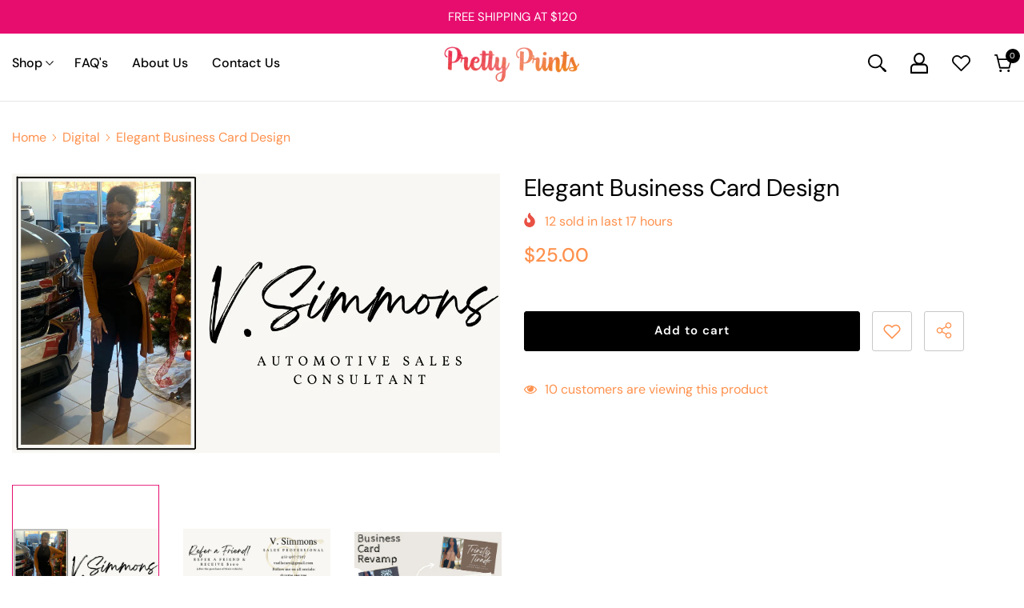

--- FILE ---
content_type: text/html; charset=utf-8
request_url: https://prettyprintspgh.com/products/elegant-business-card-design
body_size: 50442
content:
<!doctype html><html class="no-js" lang="en">
    <head>
        <meta charset="utf-8">
        <meta http-equiv="X-UA-Compatible" content="IE=edge">
        <meta name="viewport" content="width=device-width,initial-scale=1">
        <meta name="theme-color" content="">
        <link rel="canonical" href="https://prettyprintspgh.com/products/elegant-business-card-design">
        <link rel="canonical" href="https://prettyprintspgh.com/products/elegant-business-card-design" canonical-shop-url="https://prettyprintspgh.com/"><link rel="shortcut icon" href="//prettyprintspgh.com/cdn/shop/files/favicon_32x32.png?v=1732657376" type="image/png"><link rel="preconnect" href="https://cdn.shopify.com" crossorigin>
        <title>
            Elegant Business Card Design
 &ndash; Pretty Prints</title>
        
        

<meta property="og:site_name" content="Pretty Prints">
<meta property="og:url" content="https://prettyprintspgh.com/products/elegant-business-card-design">
<meta property="og:title" content="Elegant Business Card Design">
<meta property="og:type" content="product">
<meta property="og:description" content="Pretty Prints Pittsburgh. Custom personalized handcrafted gift items laser cut vinyl heat transfer business logos signs cups keychains cutting boards"><meta property="og:image" content="http://prettyprintspgh.com/cdn/shop/products/BlackandWhiteElegantBusinessCard_2.png?v=1644023398">
  <meta property="og:image:secure_url" content="https://prettyprintspgh.com/cdn/shop/products/BlackandWhiteElegantBusinessCard_2.png?v=1644023398">
  <meta property="og:image:width" content="1050">
  <meta property="og:image:height" content="600"><meta property="og:price:amount" content="25.00">
  <meta property="og:price:currency" content="USD"><meta name="twitter:site" content="@shopify"><meta name="twitter:card" content="summary_large_image">
<meta name="twitter:title" content="Elegant Business Card Design">
<meta name="twitter:description" content="Pretty Prints Pittsburgh. Custom personalized handcrafted gift items laser cut vinyl heat transfer business logos signs cups keychains cutting boards">

        <script>window.performance && window.performance.mark && window.performance.mark('shopify.content_for_header.start');</script><meta name="facebook-domain-verification" content="oxe397k5uslqdqlhxkd9fcwkv7qggp">
<meta id="shopify-digital-wallet" name="shopify-digital-wallet" content="/33210105994/digital_wallets/dialog">
<meta name="shopify-checkout-api-token" content="7f28f281c2b396f49274d5222fdf7ab9">
<meta id="in-context-paypal-metadata" data-shop-id="33210105994" data-venmo-supported="true" data-environment="production" data-locale="en_US" data-paypal-v4="true" data-currency="USD">
<link rel="alternate" type="application/json+oembed" href="https://prettyprintspgh.com/products/elegant-business-card-design.oembed">
<script async="async" src="/checkouts/internal/preloads.js?locale=en-US"></script>
<script id="shopify-features" type="application/json">{"accessToken":"7f28f281c2b396f49274d5222fdf7ab9","betas":["rich-media-storefront-analytics"],"domain":"prettyprintspgh.com","predictiveSearch":true,"shopId":33210105994,"locale":"en"}</script>
<script>var Shopify = Shopify || {};
Shopify.shop = "pretty-prints-pgh.myshopify.com";
Shopify.locale = "en";
Shopify.currency = {"active":"USD","rate":"1.0"};
Shopify.country = "US";
Shopify.theme = {"name":"beforesunset","id":143143436445,"schema_name":"Before Sunset","schema_version":"2.0.6","theme_store_id":null,"role":"main"};
Shopify.theme.handle = "null";
Shopify.theme.style = {"id":null,"handle":null};
Shopify.cdnHost = "prettyprintspgh.com/cdn";
Shopify.routes = Shopify.routes || {};
Shopify.routes.root = "/";</script>
<script type="module">!function(o){(o.Shopify=o.Shopify||{}).modules=!0}(window);</script>
<script>!function(o){function n(){var o=[];function n(){o.push(Array.prototype.slice.apply(arguments))}return n.q=o,n}var t=o.Shopify=o.Shopify||{};t.loadFeatures=n(),t.autoloadFeatures=n()}(window);</script>
<script id="shop-js-analytics" type="application/json">{"pageType":"product"}</script>
<script defer="defer" async type="module" src="//prettyprintspgh.com/cdn/shopifycloud/shop-js/modules/v2/client.init-shop-cart-sync_BdyHc3Nr.en.esm.js"></script>
<script defer="defer" async type="module" src="//prettyprintspgh.com/cdn/shopifycloud/shop-js/modules/v2/chunk.common_Daul8nwZ.esm.js"></script>
<script type="module">
  await import("//prettyprintspgh.com/cdn/shopifycloud/shop-js/modules/v2/client.init-shop-cart-sync_BdyHc3Nr.en.esm.js");
await import("//prettyprintspgh.com/cdn/shopifycloud/shop-js/modules/v2/chunk.common_Daul8nwZ.esm.js");

  window.Shopify.SignInWithShop?.initShopCartSync?.({"fedCMEnabled":true,"windoidEnabled":true});

</script>
<script>(function() {
  var isLoaded = false;
  function asyncLoad() {
    if (isLoaded) return;
    isLoaded = true;
    var urls = ["\/\/shopify.privy.com\/widget.js?shop=pretty-prints-pgh.myshopify.com","https:\/\/static.klaviyo.com\/onsite\/js\/klaviyo.js?company_id=TpJrCC\u0026shop=pretty-prints-pgh.myshopify.com","https:\/\/static.klaviyo.com\/onsite\/js\/klaviyo.js?company_id=TpJrCC\u0026shop=pretty-prints-pgh.myshopify.com"];
    for (var i = 0; i < urls.length; i++) {
      var s = document.createElement('script');
      s.type = 'text/javascript';
      s.async = true;
      s.src = urls[i];
      var x = document.getElementsByTagName('script')[0];
      x.parentNode.insertBefore(s, x);
    }
  };
  if(window.attachEvent) {
    window.attachEvent('onload', asyncLoad);
  } else {
    window.addEventListener('load', asyncLoad, false);
  }
})();</script>
<script id="__st">var __st={"a":33210105994,"offset":-18000,"reqid":"be314f9e-9b21-4ae4-a5ad-04f8d1fde60c-1768976456","pageurl":"prettyprintspgh.com\/products\/elegant-business-card-design","u":"65a4f0c9365d","p":"product","rtyp":"product","rid":7276680675485};</script>
<script>window.ShopifyPaypalV4VisibilityTracking = true;</script>
<script id="captcha-bootstrap">!function(){'use strict';const t='contact',e='account',n='new_comment',o=[[t,t],['blogs',n],['comments',n],[t,'customer']],c=[[e,'customer_login'],[e,'guest_login'],[e,'recover_customer_password'],[e,'create_customer']],r=t=>t.map((([t,e])=>`form[action*='/${t}']:not([data-nocaptcha='true']) input[name='form_type'][value='${e}']`)).join(','),a=t=>()=>t?[...document.querySelectorAll(t)].map((t=>t.form)):[];function s(){const t=[...o],e=r(t);return a(e)}const i='password',u='form_key',d=['recaptcha-v3-token','g-recaptcha-response','h-captcha-response',i],f=()=>{try{return window.sessionStorage}catch{return}},m='__shopify_v',_=t=>t.elements[u];function p(t,e,n=!1){try{const o=window.sessionStorage,c=JSON.parse(o.getItem(e)),{data:r}=function(t){const{data:e,action:n}=t;return t[m]||n?{data:e,action:n}:{data:t,action:n}}(c);for(const[e,n]of Object.entries(r))t.elements[e]&&(t.elements[e].value=n);n&&o.removeItem(e)}catch(o){console.error('form repopulation failed',{error:o})}}const l='form_type',E='cptcha';function T(t){t.dataset[E]=!0}const w=window,h=w.document,L='Shopify',v='ce_forms',y='captcha';let A=!1;((t,e)=>{const n=(g='f06e6c50-85a8-45c8-87d0-21a2b65856fe',I='https://cdn.shopify.com/shopifycloud/storefront-forms-hcaptcha/ce_storefront_forms_captcha_hcaptcha.v1.5.2.iife.js',D={infoText:'Protected by hCaptcha',privacyText:'Privacy',termsText:'Terms'},(t,e,n)=>{const o=w[L][v],c=o.bindForm;if(c)return c(t,g,e,D).then(n);var r;o.q.push([[t,g,e,D],n]),r=I,A||(h.body.append(Object.assign(h.createElement('script'),{id:'captcha-provider',async:!0,src:r})),A=!0)});var g,I,D;w[L]=w[L]||{},w[L][v]=w[L][v]||{},w[L][v].q=[],w[L][y]=w[L][y]||{},w[L][y].protect=function(t,e){n(t,void 0,e),T(t)},Object.freeze(w[L][y]),function(t,e,n,w,h,L){const[v,y,A,g]=function(t,e,n){const i=e?o:[],u=t?c:[],d=[...i,...u],f=r(d),m=r(i),_=r(d.filter((([t,e])=>n.includes(e))));return[a(f),a(m),a(_),s()]}(w,h,L),I=t=>{const e=t.target;return e instanceof HTMLFormElement?e:e&&e.form},D=t=>v().includes(t);t.addEventListener('submit',(t=>{const e=I(t);if(!e)return;const n=D(e)&&!e.dataset.hcaptchaBound&&!e.dataset.recaptchaBound,o=_(e),c=g().includes(e)&&(!o||!o.value);(n||c)&&t.preventDefault(),c&&!n&&(function(t){try{if(!f())return;!function(t){const e=f();if(!e)return;const n=_(t);if(!n)return;const o=n.value;o&&e.removeItem(o)}(t);const e=Array.from(Array(32),(()=>Math.random().toString(36)[2])).join('');!function(t,e){_(t)||t.append(Object.assign(document.createElement('input'),{type:'hidden',name:u})),t.elements[u].value=e}(t,e),function(t,e){const n=f();if(!n)return;const o=[...t.querySelectorAll(`input[type='${i}']`)].map((({name:t})=>t)),c=[...d,...o],r={};for(const[a,s]of new FormData(t).entries())c.includes(a)||(r[a]=s);n.setItem(e,JSON.stringify({[m]:1,action:t.action,data:r}))}(t,e)}catch(e){console.error('failed to persist form',e)}}(e),e.submit())}));const S=(t,e)=>{t&&!t.dataset[E]&&(n(t,e.some((e=>e===t))),T(t))};for(const o of['focusin','change'])t.addEventListener(o,(t=>{const e=I(t);D(e)&&S(e,y())}));const B=e.get('form_key'),M=e.get(l),P=B&&M;t.addEventListener('DOMContentLoaded',(()=>{const t=y();if(P)for(const e of t)e.elements[l].value===M&&p(e,B);[...new Set([...A(),...v().filter((t=>'true'===t.dataset.shopifyCaptcha))])].forEach((e=>S(e,t)))}))}(h,new URLSearchParams(w.location.search),n,t,e,['guest_login'])})(!0,!0)}();</script>
<script integrity="sha256-4kQ18oKyAcykRKYeNunJcIwy7WH5gtpwJnB7kiuLZ1E=" data-source-attribution="shopify.loadfeatures" defer="defer" src="//prettyprintspgh.com/cdn/shopifycloud/storefront/assets/storefront/load_feature-a0a9edcb.js" crossorigin="anonymous"></script>
<script data-source-attribution="shopify.dynamic_checkout.dynamic.init">var Shopify=Shopify||{};Shopify.PaymentButton=Shopify.PaymentButton||{isStorefrontPortableWallets:!0,init:function(){window.Shopify.PaymentButton.init=function(){};var t=document.createElement("script");t.src="https://prettyprintspgh.com/cdn/shopifycloud/portable-wallets/latest/portable-wallets.en.js",t.type="module",document.head.appendChild(t)}};
</script>
<script data-source-attribution="shopify.dynamic_checkout.buyer_consent">
  function portableWalletsHideBuyerConsent(e){var t=document.getElementById("shopify-buyer-consent"),n=document.getElementById("shopify-subscription-policy-button");t&&n&&(t.classList.add("hidden"),t.setAttribute("aria-hidden","true"),n.removeEventListener("click",e))}function portableWalletsShowBuyerConsent(e){var t=document.getElementById("shopify-buyer-consent"),n=document.getElementById("shopify-subscription-policy-button");t&&n&&(t.classList.remove("hidden"),t.removeAttribute("aria-hidden"),n.addEventListener("click",e))}window.Shopify?.PaymentButton&&(window.Shopify.PaymentButton.hideBuyerConsent=portableWalletsHideBuyerConsent,window.Shopify.PaymentButton.showBuyerConsent=portableWalletsShowBuyerConsent);
</script>
<script data-source-attribution="shopify.dynamic_checkout.cart.bootstrap">document.addEventListener("DOMContentLoaded",(function(){function t(){return document.querySelector("shopify-accelerated-checkout-cart, shopify-accelerated-checkout")}if(t())Shopify.PaymentButton.init();else{new MutationObserver((function(e,n){t()&&(Shopify.PaymentButton.init(),n.disconnect())})).observe(document.body,{childList:!0,subtree:!0})}}));
</script>
<link id="shopify-accelerated-checkout-styles" rel="stylesheet" media="screen" href="https://prettyprintspgh.com/cdn/shopifycloud/portable-wallets/latest/accelerated-checkout-backwards-compat.css" crossorigin="anonymous">
<style id="shopify-accelerated-checkout-cart">
        #shopify-buyer-consent {
  margin-top: 1em;
  display: inline-block;
  width: 100%;
}

#shopify-buyer-consent.hidden {
  display: none;
}

#shopify-subscription-policy-button {
  background: none;
  border: none;
  padding: 0;
  text-decoration: underline;
  font-size: inherit;
  cursor: pointer;
}

#shopify-subscription-policy-button::before {
  box-shadow: none;
}

      </style>
<script id="sections-script" data-sections="header-03" defer="defer" src="//prettyprintspgh.com/cdn/shop/t/18/compiled_assets/scripts.js?v=559"></script>
<script>window.performance && window.performance.mark && window.performance.mark('shopify.content_for_header.end');</script>
        

<link href="https://fonts.googleapis.com/css2?family=Urbanist:wght@100;200;300;400;500;600;700;800;900&display=swap" rel="stylesheet">
<link href="https://fonts.googleapis.com/css2?family=Urbanist:wght@100;200;300;400;500;600;700;800;900&display=swap" rel="stylesheet">
<style>
  
        
        
        
        

        @font-face { font-display: swap;
  font-family: "DM Sans";
  font-weight: 400;
  font-style: normal;
  src: url("//prettyprintspgh.com/cdn/fonts/dm_sans/dmsans_n4.ec80bd4dd7e1a334c969c265873491ae56018d72.woff2") format("woff2"),
       url("//prettyprintspgh.com/cdn/fonts/dm_sans/dmsans_n4.87bdd914d8a61247b911147ae68e754d695c58a6.woff") format("woff");
}

        @font-face { font-display: swap;
  font-family: "DM Sans";
  font-weight: 500;
  font-style: normal;
  src: url("//prettyprintspgh.com/cdn/fonts/dm_sans/dmsans_n5.8a0f1984c77eb7186ceb87c4da2173ff65eb012e.woff2") format("woff2"),
       url("//prettyprintspgh.com/cdn/fonts/dm_sans/dmsans_n5.9ad2e755a89e15b3d6c53259daad5fc9609888e6.woff") format("woff");
}

        @font-face { font-display: swap;
  font-family: "DM Sans";
  font-weight: 600;
  font-style: normal;
  src: url("//prettyprintspgh.com/cdn/fonts/dm_sans/dmsans_n6.70a2453ea926d613c6a2f89af05180d14b3a7c96.woff2") format("woff2"),
       url("//prettyprintspgh.com/cdn/fonts/dm_sans/dmsans_n6.355605667bef215872257574b57fc097044f7e20.woff") format("woff");
}

        @font-face { font-display: swap;
  font-family: "DM Sans";
  font-weight: 700;
  font-style: normal;
  src: url("//prettyprintspgh.com/cdn/fonts/dm_sans/dmsans_n7.97e21d81502002291ea1de8aefb79170c6946ce5.woff2") format("woff2"),
       url("//prettyprintspgh.com/cdn/fonts/dm_sans/dmsans_n7.af5c214f5116410ca1d53a2090665620e78e2e1b.woff") format("woff");
}


        

        
                  
        
    

  :root {
    /* Global */
    --font-family-mul-1: "DM Sans",sans-serif;
    --font-family-mul-2: "DM Sans",sans-serif;
    --container-desk-widht: 1680px;
    --container-tab-widht: 100%;
    --container-mob-widht: 100%;
    --bg-white: #ffffff;
    --bg-black: #000000;
    --bg-grey: #808080;
    --color-white: #ffffff;
    --color-grey: #000000;
    --color-black: #808080;
    --color-white: #ffffff;
    --color-grey: #666666;
    --color-black: #000000;
    --translate-x: -50%;
    --translate-y: 50px;

    --bg-planceholder: #fafafa;
    --color-warning: #fff;
    --bg-warning: #e0b252;

    /* General Color*/
    --color-global: #000000;
    --color-background-global : #808080;
    --border-global: #e6e6e6;
    --bg-global: #f2f2f2;
    --color-background-overylay: rgba(255, 255, 255, 0.9);
    --color-error: #D93333;
    --color-error-bg: #FCEEEE;
    --color-success: #5A5A5A;
    --color-success-bg: #DFF0D8;
    --color-info: #111111;
    --color-info-bg: #FFF2DD;
    --review-color: #a4a4a4;
    --review-fill-color: #ffb800;
    --cursor-color: #e70d6f;
    --cart-sidebar-bg: #FFFFFF;
    
    /* Settings Body */
      
          --font-body-family: "DM Sans",sans-serif;
      

      
          --product-card-title: "DM Sans",sans-serif;
      
    
    --font-body-size: 16px;
    --font-body-weight: 400;
    --body-line-height: 30px;
    --body-letter-spacing: 0px;
    --body-bg-color: #ffffff;
    --body-text-color: #ff914d;

    --layout-header: 1780px;

    /* Settings Navbar */
    
        --font-nav-family: "DM Sans",sans-serif;
    

    /* Settings Heading */
    
        --font-heading-family: "DM Sans",sans-serif;
    
    --font-heading-weight: 400;
    --font-heading-style: normal;
    --heading-letter-spacing: 0px;
    --heading-text-transform: none;
    --heading-text-color: #e70d6f;
    --font-h1-size: 87px;
    --font-h2-size: 46px;
    --font-h3-size: 34px;
    --font-h4-size: 30px;
    --font-h5-size: 28px;
    --font-h6-size: 20px;

    --font-h1-size-tb: 87px;
    --font-h2-size-tb: 36px;
    --font-h3-size-tb: 30px;
    --font-h4-size-tb: 26px;
    --font-h5-size-tb: 20px;
    --font-h6-size-tb: 20px;

    --font-h1-size-mb: 87px;
    --font-h2-size-mb: 30px;
    --font-h3-size-mb: 28px;
    --font-h4-size-mb: 22px;
    --font-h5-size-mb: 18px;
    --font-h6-size-mb: 18px;
    
    --font-heading-weight-h1: 400;
    --font-heading-weight-h2: 400;
    --font-heading-weight-h3: 400;
    --font-heading-weight-h4: 400;
    --font-heading-weight-h5: 600;
    --font-heading-weight-h6: 400;

    /* Settings Button */
    
        --font-button-family: "DM Sans",sans-serif;
    
    --font-button-size: 15px;
    --font-button-size-mb: 14px;
    --font-button-weight: 600;
    --button-line-height: 22px;
    --link-color: #000000;
    --link-hover-color: #e70d6f;
    --button-color: #ffffff;
    --button-border-width: 1px;
    --button-hover-color: #FFFFFF;
    --button-bg-color: #000000;
    --button-bg-hover-color: #e70d6f;
    --button-border-color: #000000;
    --button-border-hover-color: #e70d6f;
    --button-top-bottom-padding: 12px;
    --button-left-right-padding: 30px;
    --button-text-transform: none;
    --button-letter-spacing: 1px;
    --button-border-radius: 3px;
    --slider-button-box-shadow: rgba(0,0,0,0);
    
      --textarea-border-radius: 10px;
    
   


    /* Settings Sidebar */
    --sidebar-bg-color: ;
    --sidebar-bg-opacity: 0.;

    /* Settings Product Cards */
    --product-title-size: 16px;
    --product-title-letter-spacing: 0px;
    --product-title-line-height: 22px;
    --product-title-font-weight: 500;
    --product-title-color: #000000;
    --product-title-hover-color: #fcbd99;
    --product-title-transform: none;
    --product-image-spacing-bottom: 15px;
    --product-image-spacing-bottom-mb:12px;
    --product-price-size: 16px;
    --product-price-line-height: 20px;
    --product-price-font-weight: 500;
    --product-title-spacing: 0px;
    --product-title-spacing-bottom-mb:3px; 
    --product-price-sale-color: #e35353;
    --w-product-swatch-custom: 13px;
    --h-product-swatch-custom: 13px;
    --w-product-swatch-custom-mb: 13px;
    --h-product-swatch-custom-mb: 13px;
    --h-product-swatch-radius: 50px;
    --product-swatch-border-color: #cccccc;
    --product-price-spacing: 10px;
    --product-swatch-tooltip-color: #ffffff;
    --product-swatch-tooltip-color-bg: #000000;
    --product-card-border-radius: 0px;
  
    /* Settings Arrow Button */
    --arrow-border-width: 0px;
    --arrow-radius: 50%;
    --arrow-width: 30px;
    --arrow-height: 30px;
    --arrow-size-icon: 6px;
    --position-horizontal-slick-arrow: 30px;
    --type-arrow-color: #000000;
    --type-arrow-hover-color: #e70d6f;
    --type-arrow-border-color: rgba(0,0,0,0);
    --type-arrow-hover-border-color: rgba(0,0,0,0);
    --type-arrow-bg-color: #ffffff;
    --type-arrow-bg-hover-color: rgba(0,0,0,0);

    /* Settings Dots Button */
    --type-dots-width: 12px;
    --type-dots-height: 12px;
    --type-dots-border-width: 2px;
    --type-dots-radius: 50%;
    --type-dots-color: #e8e8e8;
    --type-dots-hover-color: #ff914d;
    --type-dots-border-color: #ff914d;
    --type-dots-hover-border-color: #ff914d;
    --type-dots-bg-color: rgba(0,0,0,0);
    --type-dots-bg-hover-color: #fcbd99;
    --type-dots-spacing: 50px;
    --type-dots-spacing-tab: 40px;
    --type-dots-spacing-mob: 30px;

    /* Settings Badge */--badge-font: "DM Sans",sans-serif;--badge-font-size : 10px;
    --badge-line-height: 18px;
    --badge-letter-spacing: 0px;
    --badge-font-weight : 500;
    --badge-text-transform : uppercase;
    --postion-top-badge: 8px;
    --postion-left-right-badge: 12px;
    --new-badge-color: #ffffff;
    --new-badge-bg: #fcbd99;
    --sale-badge-color: #ffffff;
    --sale-badge-bg: #fcbd99;
    --sold-out-badge-color: #fcbd99;
    --sold-out-badge-bg: #FFFFFF;
    --custom-badge-color: #fcbd99;
    --custom-badge-bg: #FFFFFF;
    --bundle-badge-color: #fcbd99;
    --bundle-badge-bg: #FFFFFF;
    --product-action-color: #000000;
    --product-action-colors-bg: #ffffff;
    --product-action-colors-border: #e8e8e8;
    --product-action-colors-border-hover: #fcbd99;
    --product-action-color-active: #ffffff;
    --product-action-colors-bg-active: #fcbd99;
     --badge-border-radius: 0px;

    /* Settings Pagination */
    --pagination-color: #000000;
    --pagination-hover-color: #ffffff;
    --pagination-bg-color: #fff;
    --pagination-bg-hover-color: #000000;
    --pagination-border-color: #e8e8e8;
    --pagination-border-hover-color: #000000;

    /* Loading Spinner Color */
    --spinner-top-color: #fc0;
    --spinner-right-color: #4dd4c6;
    --spinner-bottom-color: #f00;
    --spinner-left-color: #f6f6f6;

    --form-input-bg: #ffffff;
    --form-input-border: #c7c7c7;
    --form-input-color: #ff914d;;
    --form-input-placeholder: #666666;
    --form-label: #ff914d;

    --anchor-transition: all ease .4s;
    --bg-white: #ffffff;
    --bg-black: #000000;
    --bg-grey: #808080;
    --icon: var(--body-text-color);
    --text-cart: #3c3c3c;
    --duration-short: 100ms;
    --duration-default: 350ms;
    --duration-long: 500ms;

    --checkbox-bg-color: #000000;
    --checkbox-check-color: #fff;

    /* Radio Button */
    --form-label-checkbox-before-bg: #fff;
    --form-label-checkbox-before-border: #cecece;
    --form-label-checkbox-before-bg-checked: #000;

    
        --free-shipping-height : 10px;
        --free-shipping-border-radius : 10px;
        --free-shipping-color : #808080;
        --free-shipping-bg : #ededed;
        --free-shipping-bg-1: #94644b;
        --free-shipping-bg-2: #94644b;
        --free-shipping-bg-3: #94644b;
        --free-shipping-bg-4: #94644b;
        --free-shipping-min-height : 20.0px;
    

    --product-swatch-border : ;
    --product-swatch-border-active : ;
    --product-swatch-width : 40px;
    --product-swatch-height : 40px;
    --product-swatch-border-radius : 20px;
    --product-swatch-color-width : 40px;
    --product-swatch-color-height : 40px;
    --product-swatch-color-border-radius : 20px;
    --swatch-border-active : #000000;
    --product-card-bg-color : #ffffff;
    --product-card-border-width : 1px;
    --product-card-border-color : #f0efef;
    --product-card-action-border-width : 1px;

    --sidebar-cart-checkout-text-color : #ffffff;
    --sidebar-cart-checkout-hover-text-color : #ffffff;
    --sidebar-cart-checkout-bg-color : #94644b;
    --sidebar-cart-checkout-hover-bg-color : #000000;
    --sidebar-cart-checkout-border-color : #94644b;
    --sidebar-cart-checkout-hover-border-color : #000000;

    --sidebar-cart-viewcart-text-color : #000000;
    --sidebar-cart-viewcart-hover-text-color : #ffffff;
    --sidebar-cart-viewcart-bg-color : #ffffff;
    --sidebar-cart-viewcart-hover-bg-color : #94644b;
    --sidebar-cart-viewcart-border-color : #000000;
    --sidebar-cart-viewcart-hover-border-color : #94644b;

    --popup-action-width : 50px;
    --popup-action-height : 50px;
    --font-weight-medium : 500;

    --title-qc-font-size: 30px;
    --title-qc-font-size-tb: 24px;
    --title-qc-font-size-mb: 20px;
    --title-qc-color: #000000;
    --title-qc-font-weight: 400;
    --title-qc-text-transform: none;

    --price-qc-font-size: 24px;
    --price-qc-font-size-tb: 20px;
    --price-qc-font-size-mb: 20px;
  }
</style>
        <link href="//prettyprintspgh.com/cdn/shop/t/18/assets/animate.css?v=153634638547678363361730493739" rel="stylesheet" type="text/css" media="all" />
<link href="//prettyprintspgh.com/cdn/shop/t/18/assets/grid.css?v=181802843257691990171730493740" rel="stylesheet" type="text/css" media="all" />
<link href="//prettyprintspgh.com/cdn/shop/t/18/assets/base.css?v=97402795281751284591730493739" rel="stylesheet" type="text/css" media="all" />
<link rel="stylesheet" href="//prettyprintspgh.com/cdn/shop/t/18/assets/vendor.css?v=51530415543490038341730493740" media="print" onload="this.media='all'">
<noscript><link href="//prettyprintspgh.com/cdn/shop/t/18/assets/vendor.css?v=51530415543490038341730493740" rel="stylesheet" type="text/css" media="all" /></noscript>

<link href="//prettyprintspgh.com/cdn/shop/t/18/assets/animated.css?v=46489927839952335321730493739" rel="stylesheet" type="text/css" media="all" />
<link href="//prettyprintspgh.com/cdn/shop/t/18/assets/component-loading-overlay.css?v=96101760222559054831730493739" rel="stylesheet" type="text/css" media="all" />
<link href="//prettyprintspgh.com/cdn/shop/t/18/assets/component-quick-cart.css?v=131990983716286845431730493740" rel="stylesheet" type="text/css" media="all" />
<link rel="stylesheet" href="//prettyprintspgh.com/cdn/shop/t/18/assets/component-predictive-search.css?v=47144281026896580731730493740" media="print" onload="this.media='all'"><style>
  body {opacity: 0;}
  /*----- Button Style -----*/
  .button, .spr-summary-actions-newreview {
    font-family: var(--font-button-family);
    font-size: var(--font-button-size);
    font-weight: var(--font-button-weight);
    line-height: var(--button-line-height);
    color: var(--button-color);
    border: var(--button-border-width) solid;
    background-color: var(--button-bg-color);
    border-color: var(--button-border-color);
    padding: var(--button-top-bottom-padding) var(--button-left-right-padding);
    text-transform: var(--button-text-transform);
    text-decoration: none;
    display: inline-block;
    letter-spacing: var(--button-letter-spacing);
    position: relative;
    cursor: pointer;
    transition: all 400ms ease;
    display: inline-flex;
    justify-content: center;
    border-radius: var(--button-border-radius);
  }
  .button svg {
      width: var(--font-button-size);
      margin-left: 8px;
      fill: var(--button-color);
  }
  
  
    .button, .spr-summary-actions-newreview {
      position: relative;
      overflow: hidden;
      z-index: 0;
    }
    .button:before, .spr-summary-actions-newreview:before {
      content: "";
      position: absolute;
      top: 0;
      right: 0;
      bottom: 0;
      left: 0;
      transform: unset;
      display: unset;
      border: unset;
      border-radius: unset;
      width: unset;
      height: unset;
      animation: unset;
      opacity: unset;
      visibility: unset;
      background: var(--button-bg-hover-color);
      right: 100%;
      z-index: -1;
      transition: all 400ms ease;
    }
    .button:hover, .spr-summary-actions-newreview:hover {
      color: var(--button-hover-color);
      border-color:var(--button-border-hover-color);
    }
    .button:hover svg, .spr-summary-actions-newreview:hover svg {
      fill: var(--button-hover-color)
    }
    .button:hover:before, .spr-summary-actions-newreview:hover:before {
      right: 0%;
    }
  
</style>

<link href="//prettyprintspgh.com/cdn/shop/t/18/assets/component-product-listing.css?v=30406216633228735901730493740" rel="stylesheet" type="text/css" media="all" />
        <script src="//prettyprintspgh.com/cdn/shop/t/18/assets/animation.js?v=80202653822868190771730493739" type="text/javascript"></script>
<script src="//prettyprintspgh.com/cdn/shop/t/18/assets/vendor.js?v=136315828785759846411730493741" type="text/javascript"></script>
<script src="//prettyprintspgh.com/cdn/shop/t/18/assets/global.js?v=124699119666329551461730493740" type="text/javascript"></script>
<script src="//prettyprintspgh.com/cdn/shop/t/18/assets/lazyload.min.js?v=122719776364282065531730493740" type="text/javascript"></script>
<script src="//prettyprintspgh.com/cdn/shop/t/18/assets/animation-2.js?v=154103711001853639901730493739" type="text/javascript"></script>
<script src="//prettyprintspgh.com/cdn/shop/t/18/assets/predictive-search.js?v=149306933420204665781730493740" defer="defer"></script>

<script>
    window.lazySizesConfig = window.lazySizesConfig || {};
    lazySizesConfig.loadMode = 1;
    window.lazySizesConfig.init = false;
    lazySizes.init();

    window.rtl_slick = false;
    window.mobile_menu = '';
    window.money_format = '${{amount}}';
    window.shop_currency = 'USD';
    window.show_multiple_currencies = false;
    window.routes = {
        root: '',
        cart: '/cart',
        cart_add_url: '/cart/add',
        cart_change_url: '/cart/change',
        cart_update_url: '/cart/update',
        collection_all: '/collections/all',
        predictive_search_url: '/search/suggest',
        search_url: '/search'
    }; 
    window.button_load_more = {
        default: `Show more`,
        loading: `Loading...`,
        view_all: `View All Collection`,
        no_more: `No More Product`
    };
    window.after_add_to_cart = {
        type: 'quick_cart',
        message: `is added to your shopping cart.`
    };
    window.quick_shop = {
        show: true,
        see_details: `View Full Details`,
    };
    window.quick_cart = {
        show: true
    };
    window.cartStrings = {
        error: `There was an error while updating your cart. Please try again.`,
        quantityError: `You can only add [quantity] of this item to your cart.`,
        addProductOutQuantity: `You can only add [maxQuantity] of this product to your cart`,
        addProductOutQuantity2: `The quantity of this product is insufficient.`,
        cartErrorMessage: `Translation missing: en.sections.cart.cart_quantity_error_prefix`,
        soldoutText: `sold out`,
        alreadyText: `all`,
    };
    window.variantStrings = {
        addToCart: `Add to cart`,
        addToCart2: `&lt;svg version=&#39;1.1&#39; id=&#39;OBJECTS&#39; xmlns=&#39;http://www.w3.org/2000/svg&#39; xmlns:xlink=&#39;http://www.w3.org/1999/xlink&#39; x=&#39;0px&#39; y=&#39;0px&#39;viewBox=&#39;0 0 383.7 380.1&#39; enable-background=&#39;new 0 0 383.7 380.1&#39; xml:space=&#39;preserve&#39;&gt;&lt;g&gt;&lt;path fill=&#39;#222222&#39; d=&#39;M380.4,97.2c-3-3.8-7.5-6-12.3-6H88.5L69,12c-1.7-7-8-12-15.2-12H15.6C7,0,0,7.1,0,15.8c0,8.7,7,15.8,15.6,15.8h26l64.2,261.3c0.4,1.8,1.2,3.4,2.1,4.9c0.6,0.9,1.4,1.6,2.2,2.4c0.4,0.4,0.8,1,1.3,1.4c1.2,1,2.6,1.7,4.1,2.3c0.1,0.1,0.2,0.2,0.2,0.2c1.8,0.6,3.5,0.9,5.3,0.9l0.1,0h202.3c7.2,0,13.4-4.9,15.2-12l44.7-182.1C384.4,106,383.4,101.1,380.4,97.2z M311.1,273.3h-178l-37-150.5h251.9L311.1,273.3z&#39;/&gt;&lt;path fill=&#39;#222222&#39; d=&#39;M135.4,327.8L135.4,327.8c-14.3,0-25.9,11.7-25.9,26.1c0,14.4,11.6,26.1,25.9,26.1h0c14.3,0,25.9-11.7,25.9-26.1C161.3,339.5,149.7,327.8,135.4,327.8z&#39;/&gt;&lt;path fill=&#39;#222222&#39; d=&#39;M308.9,327.8L308.9,327.8c-14.3,0-25.9,11.7-25.9,26.1c0,14.4,11.6,26.1,25.9,26.1h0c14.3,0,25.9-11.7,25.9-26.1C334.8,339.5,323.2,327.8,308.9,327.8z&#39;/&gt;&lt;/g&gt;&lt;/svg&gt;`,
        addingToCart: `Adding to cart...`,
        addedToCart: `Added to cart`,
        submit: `Submit`,
        soldOut: `Sold out`,
        unavailable: `Unavailable`,
        soldOut_message: `This variant is sold out!`,
        unavailable_message: `This variant is unavailable!`,
        addToCart_message: `You must select at least one products to add!`,
        select: `Select Options`,
        preOrder: `Pre-Order`,
        add: `Add`
    };
    window.inventory_text = {
        hotStock: `Hurry up! only [inventory] left`,
        hotStock2: `Please hurry! Only [inventory] left in stock`,
        warningQuantity: `Maximum quantity: [inventory]`,
        inStock: `In Stock`,
        outOfStock: `Out Of Stock`,
        manyInStock: `Many In Stock`,
        show_options: `Show Variants`,
        hide_options: `Hide Variants`,
        adding : `Adding`,
        thank_you : `Thank You`,
        add_more : `Add More`,
        cart_feedback : `Added`
    };
    
        
            window.free_shipping_price = 75;
        
        window.free_shipping_text = {
            free_shipping_message: `Free shipping for all orders over`,
            free_shipping_message_1: `You qualify for free shipping!`,
            free_shipping_message_2:`Almost there, add`,
            free_shipping_message_3: `more to get`,
            free_shipping_message_4: `FREE SHIPPING!`,
            free_shipping_1: `Free`,
            free_shipping_2: `TBD`
        };
    
    
        window.notify_me = {
            show: true,
            mail: `example@domain.com`,
            subject: `Out Of Stock Notification from Pretty Prints Store`,
            label: `Pretty Prints`,
            success: `Thanks! We&#39;ve received your request and will respond shortly when this product / variant becomes available!`,
            error: `Please use a valid email address, such as john@example.com.`,
            button: `Notify me`
        };
    
    
    window.compare = {
        show: true,
        add: `Add To Compare`,
        added: `Added To Compare`,
        message: `You must select at least two products to compare!`
    };
    window.wishlist = {
        show: true,
        add: `Add to wishlist`,
        added: `Added to wishlist`,
        empty: `No product is added to your wishlist`,
        continue_shopping: `Continue Shopping`
    };
    window.pagination = {
        next: `Next`,
        prev: `Prev`
    }
    window.review = {
        show: false,
        show_quick_view: false
    };
    window.countdown = {
        text: `Hurry up! Sale ends in:`,
        day: `Days`,
        hour: `Hours`,
        min: `Mins`,
        sec: `Secs`,
        day_2: `Days`,
        hour_2: `Hours`,
        min_2: `Mins`,
        sec_2: `Secs`,
        days: `Days`,
        hours: `Hours`,
        mins: `Mins`,
        secs: `Secs`,
        d: `Days`,
        h: `Hours`,
        m: `Mins`,
        s: `Secs`
    };
    window.customer_view = {
        text: `[number] customers are viewing this product`
    };

    
        window.arrows = {
            icon_next: `<button type="button" class="slick-next" aria-label="Next"><svg xmlns="http://www.w3.org/2000/svg" viewBox="0 0 24 24"><path d="M 7.75 1.34375 L 6.25 2.65625 L 14.65625 12 L 6.25 21.34375 L 7.75 22.65625 L 16.75 12.65625 L 17.34375 12 L 16.75 11.34375 Z"></path></svg></button>`,
            icon_prev: `<button type="button" class="slick-prev" aria-label="Previous"><svg xmlns="http://www.w3.org/2000/svg" viewBox="0 0 24 24"><path d="M 7.75 1.34375 L 6.25 2.65625 L 14.65625 12 L 6.25 21.34375 L 7.75 22.65625 L 16.75 12.65625 L 17.34375 12 L 16.75 11.34375 Z"></path></svg></button>`
        }
    

    window.dynamic_browser_title = {
        show: false,
        text: ''
    };
    
    window.show_more_btn_text = {
        show_more: `Show More`,
        show_less: `Show Less`,
        show_all: `Show All`,
    };

    function getCookie(cname) {
        let name = cname + "=";
        let decodedCookie = decodeURIComponent(document.cookie);
        let ca = decodedCookie.split(';');
        for(let i = 0; i <ca.length; i++) {
          let c = ca[i];
          while (c.charAt(0) == ' ') {
            c = c.substring(1);
          }
          if (c.indexOf(name) == 0) {
            return c.substring(name.length, c.length);
          }
        }
        return "";
    }
    
    const cookieAnnouncemenClosed = getCookie('announcement');
    window.announcementClosed = cookieAnnouncemenClosed === 'closed'


    $(window).on("load", function() {
      setTimeout(function() {
        $('body').css("opacity", "1");
      }, 200);
      header_height_get();
    });

    
    
    $(window).resize(function(){
        header_height_get();
    });

    function header_height_get(){
      var announcement_height = jQuery('#shopify-section-announcement-bar').height();
      var header_height = jQuery('#shopify-section-header').height();
      var header_total_height = (announcement_height) + (header_height);
      var r = document.querySelector(':root');
      r.style.setProperty('--header-height-get', header_total_height+'px');
    }


</script>

        <script>document.documentElement.className = document.documentElement.className.replace('no-js', 'js');</script><link href="https://monorail-edge.shopifysvc.com" rel="dns-prefetch">
<script>(function(){if ("sendBeacon" in navigator && "performance" in window) {try {var session_token_from_headers = performance.getEntriesByType('navigation')[0].serverTiming.find(x => x.name == '_s').description;} catch {var session_token_from_headers = undefined;}var session_cookie_matches = document.cookie.match(/_shopify_s=([^;]*)/);var session_token_from_cookie = session_cookie_matches && session_cookie_matches.length === 2 ? session_cookie_matches[1] : "";var session_token = session_token_from_headers || session_token_from_cookie || "";function handle_abandonment_event(e) {var entries = performance.getEntries().filter(function(entry) {return /monorail-edge.shopifysvc.com/.test(entry.name);});if (!window.abandonment_tracked && entries.length === 0) {window.abandonment_tracked = true;var currentMs = Date.now();var navigation_start = performance.timing.navigationStart;var payload = {shop_id: 33210105994,url: window.location.href,navigation_start,duration: currentMs - navigation_start,session_token,page_type: "product"};window.navigator.sendBeacon("https://monorail-edge.shopifysvc.com/v1/produce", JSON.stringify({schema_id: "online_store_buyer_site_abandonment/1.1",payload: payload,metadata: {event_created_at_ms: currentMs,event_sent_at_ms: currentMs}}));}}window.addEventListener('pagehide', handle_abandonment_event);}}());</script>
<script id="web-pixels-manager-setup">(function e(e,d,r,n,o){if(void 0===o&&(o={}),!Boolean(null===(a=null===(i=window.Shopify)||void 0===i?void 0:i.analytics)||void 0===a?void 0:a.replayQueue)){var i,a;window.Shopify=window.Shopify||{};var t=window.Shopify;t.analytics=t.analytics||{};var s=t.analytics;s.replayQueue=[],s.publish=function(e,d,r){return s.replayQueue.push([e,d,r]),!0};try{self.performance.mark("wpm:start")}catch(e){}var l=function(){var e={modern:/Edge?\/(1{2}[4-9]|1[2-9]\d|[2-9]\d{2}|\d{4,})\.\d+(\.\d+|)|Firefox\/(1{2}[4-9]|1[2-9]\d|[2-9]\d{2}|\d{4,})\.\d+(\.\d+|)|Chrom(ium|e)\/(9{2}|\d{3,})\.\d+(\.\d+|)|(Maci|X1{2}).+ Version\/(15\.\d+|(1[6-9]|[2-9]\d|\d{3,})\.\d+)([,.]\d+|)( \(\w+\)|)( Mobile\/\w+|) Safari\/|Chrome.+OPR\/(9{2}|\d{3,})\.\d+\.\d+|(CPU[ +]OS|iPhone[ +]OS|CPU[ +]iPhone|CPU IPhone OS|CPU iPad OS)[ +]+(15[._]\d+|(1[6-9]|[2-9]\d|\d{3,})[._]\d+)([._]\d+|)|Android:?[ /-](13[3-9]|1[4-9]\d|[2-9]\d{2}|\d{4,})(\.\d+|)(\.\d+|)|Android.+Firefox\/(13[5-9]|1[4-9]\d|[2-9]\d{2}|\d{4,})\.\d+(\.\d+|)|Android.+Chrom(ium|e)\/(13[3-9]|1[4-9]\d|[2-9]\d{2}|\d{4,})\.\d+(\.\d+|)|SamsungBrowser\/([2-9]\d|\d{3,})\.\d+/,legacy:/Edge?\/(1[6-9]|[2-9]\d|\d{3,})\.\d+(\.\d+|)|Firefox\/(5[4-9]|[6-9]\d|\d{3,})\.\d+(\.\d+|)|Chrom(ium|e)\/(5[1-9]|[6-9]\d|\d{3,})\.\d+(\.\d+|)([\d.]+$|.*Safari\/(?![\d.]+ Edge\/[\d.]+$))|(Maci|X1{2}).+ Version\/(10\.\d+|(1[1-9]|[2-9]\d|\d{3,})\.\d+)([,.]\d+|)( \(\w+\)|)( Mobile\/\w+|) Safari\/|Chrome.+OPR\/(3[89]|[4-9]\d|\d{3,})\.\d+\.\d+|(CPU[ +]OS|iPhone[ +]OS|CPU[ +]iPhone|CPU IPhone OS|CPU iPad OS)[ +]+(10[._]\d+|(1[1-9]|[2-9]\d|\d{3,})[._]\d+)([._]\d+|)|Android:?[ /-](13[3-9]|1[4-9]\d|[2-9]\d{2}|\d{4,})(\.\d+|)(\.\d+|)|Mobile Safari.+OPR\/([89]\d|\d{3,})\.\d+\.\d+|Android.+Firefox\/(13[5-9]|1[4-9]\d|[2-9]\d{2}|\d{4,})\.\d+(\.\d+|)|Android.+Chrom(ium|e)\/(13[3-9]|1[4-9]\d|[2-9]\d{2}|\d{4,})\.\d+(\.\d+|)|Android.+(UC? ?Browser|UCWEB|U3)[ /]?(15\.([5-9]|\d{2,})|(1[6-9]|[2-9]\d|\d{3,})\.\d+)\.\d+|SamsungBrowser\/(5\.\d+|([6-9]|\d{2,})\.\d+)|Android.+MQ{2}Browser\/(14(\.(9|\d{2,})|)|(1[5-9]|[2-9]\d|\d{3,})(\.\d+|))(\.\d+|)|K[Aa][Ii]OS\/(3\.\d+|([4-9]|\d{2,})\.\d+)(\.\d+|)/},d=e.modern,r=e.legacy,n=navigator.userAgent;return n.match(d)?"modern":n.match(r)?"legacy":"unknown"}(),u="modern"===l?"modern":"legacy",c=(null!=n?n:{modern:"",legacy:""})[u],f=function(e){return[e.baseUrl,"/wpm","/b",e.hashVersion,"modern"===e.buildTarget?"m":"l",".js"].join("")}({baseUrl:d,hashVersion:r,buildTarget:u}),m=function(e){var d=e.version,r=e.bundleTarget,n=e.surface,o=e.pageUrl,i=e.monorailEndpoint;return{emit:function(e){var a=e.status,t=e.errorMsg,s=(new Date).getTime(),l=JSON.stringify({metadata:{event_sent_at_ms:s},events:[{schema_id:"web_pixels_manager_load/3.1",payload:{version:d,bundle_target:r,page_url:o,status:a,surface:n,error_msg:t},metadata:{event_created_at_ms:s}}]});if(!i)return console&&console.warn&&console.warn("[Web Pixels Manager] No Monorail endpoint provided, skipping logging."),!1;try{return self.navigator.sendBeacon.bind(self.navigator)(i,l)}catch(e){}var u=new XMLHttpRequest;try{return u.open("POST",i,!0),u.setRequestHeader("Content-Type","text/plain"),u.send(l),!0}catch(e){return console&&console.warn&&console.warn("[Web Pixels Manager] Got an unhandled error while logging to Monorail."),!1}}}}({version:r,bundleTarget:l,surface:e.surface,pageUrl:self.location.href,monorailEndpoint:e.monorailEndpoint});try{o.browserTarget=l,function(e){var d=e.src,r=e.async,n=void 0===r||r,o=e.onload,i=e.onerror,a=e.sri,t=e.scriptDataAttributes,s=void 0===t?{}:t,l=document.createElement("script"),u=document.querySelector("head"),c=document.querySelector("body");if(l.async=n,l.src=d,a&&(l.integrity=a,l.crossOrigin="anonymous"),s)for(var f in s)if(Object.prototype.hasOwnProperty.call(s,f))try{l.dataset[f]=s[f]}catch(e){}if(o&&l.addEventListener("load",o),i&&l.addEventListener("error",i),u)u.appendChild(l);else{if(!c)throw new Error("Did not find a head or body element to append the script");c.appendChild(l)}}({src:f,async:!0,onload:function(){if(!function(){var e,d;return Boolean(null===(d=null===(e=window.Shopify)||void 0===e?void 0:e.analytics)||void 0===d?void 0:d.initialized)}()){var d=window.webPixelsManager.init(e)||void 0;if(d){var r=window.Shopify.analytics;r.replayQueue.forEach((function(e){var r=e[0],n=e[1],o=e[2];d.publishCustomEvent(r,n,o)})),r.replayQueue=[],r.publish=d.publishCustomEvent,r.visitor=d.visitor,r.initialized=!0}}},onerror:function(){return m.emit({status:"failed",errorMsg:"".concat(f," has failed to load")})},sri:function(e){var d=/^sha384-[A-Za-z0-9+/=]+$/;return"string"==typeof e&&d.test(e)}(c)?c:"",scriptDataAttributes:o}),m.emit({status:"loading"})}catch(e){m.emit({status:"failed",errorMsg:(null==e?void 0:e.message)||"Unknown error"})}}})({shopId: 33210105994,storefrontBaseUrl: "https://prettyprintspgh.com",extensionsBaseUrl: "https://extensions.shopifycdn.com/cdn/shopifycloud/web-pixels-manager",monorailEndpoint: "https://monorail-edge.shopifysvc.com/unstable/produce_batch",surface: "storefront-renderer",enabledBetaFlags: ["2dca8a86"],webPixelsConfigList: [{"id":"1173848221","configuration":"{\"webPixelName\":\"Judge.me\"}","eventPayloadVersion":"v1","runtimeContext":"STRICT","scriptVersion":"34ad157958823915625854214640f0bf","type":"APP","apiClientId":683015,"privacyPurposes":["ANALYTICS"],"dataSharingAdjustments":{"protectedCustomerApprovalScopes":["read_customer_email","read_customer_name","read_customer_personal_data","read_customer_phone"]}},{"id":"61898909","eventPayloadVersion":"v1","runtimeContext":"LAX","scriptVersion":"1","type":"CUSTOM","privacyPurposes":["MARKETING"],"name":"Meta pixel (migrated)"},{"id":"shopify-app-pixel","configuration":"{}","eventPayloadVersion":"v1","runtimeContext":"STRICT","scriptVersion":"0450","apiClientId":"shopify-pixel","type":"APP","privacyPurposes":["ANALYTICS","MARKETING"]},{"id":"shopify-custom-pixel","eventPayloadVersion":"v1","runtimeContext":"LAX","scriptVersion":"0450","apiClientId":"shopify-pixel","type":"CUSTOM","privacyPurposes":["ANALYTICS","MARKETING"]}],isMerchantRequest: false,initData: {"shop":{"name":"Pretty Prints","paymentSettings":{"currencyCode":"USD"},"myshopifyDomain":"pretty-prints-pgh.myshopify.com","countryCode":"US","storefrontUrl":"https:\/\/prettyprintspgh.com"},"customer":null,"cart":null,"checkout":null,"productVariants":[{"price":{"amount":25.0,"currencyCode":"USD"},"product":{"title":"Elegant Business Card Design","vendor":"Pretty Prints Pgh","id":"7276680675485","untranslatedTitle":"Elegant Business Card Design","url":"\/products\/elegant-business-card-design","type":""},"id":"41920352419997","image":{"src":"\/\/prettyprintspgh.com\/cdn\/shop\/products\/BlackandWhiteElegantBusinessCard_2.png?v=1644023398"},"sku":"","title":"Default Title","untranslatedTitle":"Default Title"}],"purchasingCompany":null},},"https://prettyprintspgh.com/cdn","fcfee988w5aeb613cpc8e4bc33m6693e112",{"modern":"","legacy":""},{"shopId":"33210105994","storefrontBaseUrl":"https:\/\/prettyprintspgh.com","extensionBaseUrl":"https:\/\/extensions.shopifycdn.com\/cdn\/shopifycloud\/web-pixels-manager","surface":"storefront-renderer","enabledBetaFlags":"[\"2dca8a86\"]","isMerchantRequest":"false","hashVersion":"fcfee988w5aeb613cpc8e4bc33m6693e112","publish":"custom","events":"[[\"page_viewed\",{}],[\"product_viewed\",{\"productVariant\":{\"price\":{\"amount\":25.0,\"currencyCode\":\"USD\"},\"product\":{\"title\":\"Elegant Business Card Design\",\"vendor\":\"Pretty Prints Pgh\",\"id\":\"7276680675485\",\"untranslatedTitle\":\"Elegant Business Card Design\",\"url\":\"\/products\/elegant-business-card-design\",\"type\":\"\"},\"id\":\"41920352419997\",\"image\":{\"src\":\"\/\/prettyprintspgh.com\/cdn\/shop\/products\/BlackandWhiteElegantBusinessCard_2.png?v=1644023398\"},\"sku\":\"\",\"title\":\"Default Title\",\"untranslatedTitle\":\"Default Title\"}}]]"});</script><script>
  window.ShopifyAnalytics = window.ShopifyAnalytics || {};
  window.ShopifyAnalytics.meta = window.ShopifyAnalytics.meta || {};
  window.ShopifyAnalytics.meta.currency = 'USD';
  var meta = {"product":{"id":7276680675485,"gid":"gid:\/\/shopify\/Product\/7276680675485","vendor":"Pretty Prints Pgh","type":"","handle":"elegant-business-card-design","variants":[{"id":41920352419997,"price":2500,"name":"Elegant Business Card Design","public_title":null,"sku":""}],"remote":false},"page":{"pageType":"product","resourceType":"product","resourceId":7276680675485,"requestId":"be314f9e-9b21-4ae4-a5ad-04f8d1fde60c-1768976456"}};
  for (var attr in meta) {
    window.ShopifyAnalytics.meta[attr] = meta[attr];
  }
</script>
<script class="analytics">
  (function () {
    var customDocumentWrite = function(content) {
      var jquery = null;

      if (window.jQuery) {
        jquery = window.jQuery;
      } else if (window.Checkout && window.Checkout.$) {
        jquery = window.Checkout.$;
      }

      if (jquery) {
        jquery('body').append(content);
      }
    };

    var hasLoggedConversion = function(token) {
      if (token) {
        return document.cookie.indexOf('loggedConversion=' + token) !== -1;
      }
      return false;
    }

    var setCookieIfConversion = function(token) {
      if (token) {
        var twoMonthsFromNow = new Date(Date.now());
        twoMonthsFromNow.setMonth(twoMonthsFromNow.getMonth() + 2);

        document.cookie = 'loggedConversion=' + token + '; expires=' + twoMonthsFromNow;
      }
    }

    var trekkie = window.ShopifyAnalytics.lib = window.trekkie = window.trekkie || [];
    if (trekkie.integrations) {
      return;
    }
    trekkie.methods = [
      'identify',
      'page',
      'ready',
      'track',
      'trackForm',
      'trackLink'
    ];
    trekkie.factory = function(method) {
      return function() {
        var args = Array.prototype.slice.call(arguments);
        args.unshift(method);
        trekkie.push(args);
        return trekkie;
      };
    };
    for (var i = 0; i < trekkie.methods.length; i++) {
      var key = trekkie.methods[i];
      trekkie[key] = trekkie.factory(key);
    }
    trekkie.load = function(config) {
      trekkie.config = config || {};
      trekkie.config.initialDocumentCookie = document.cookie;
      var first = document.getElementsByTagName('script')[0];
      var script = document.createElement('script');
      script.type = 'text/javascript';
      script.onerror = function(e) {
        var scriptFallback = document.createElement('script');
        scriptFallback.type = 'text/javascript';
        scriptFallback.onerror = function(error) {
                var Monorail = {
      produce: function produce(monorailDomain, schemaId, payload) {
        var currentMs = new Date().getTime();
        var event = {
          schema_id: schemaId,
          payload: payload,
          metadata: {
            event_created_at_ms: currentMs,
            event_sent_at_ms: currentMs
          }
        };
        return Monorail.sendRequest("https://" + monorailDomain + "/v1/produce", JSON.stringify(event));
      },
      sendRequest: function sendRequest(endpointUrl, payload) {
        // Try the sendBeacon API
        if (window && window.navigator && typeof window.navigator.sendBeacon === 'function' && typeof window.Blob === 'function' && !Monorail.isIos12()) {
          var blobData = new window.Blob([payload], {
            type: 'text/plain'
          });

          if (window.navigator.sendBeacon(endpointUrl, blobData)) {
            return true;
          } // sendBeacon was not successful

        } // XHR beacon

        var xhr = new XMLHttpRequest();

        try {
          xhr.open('POST', endpointUrl);
          xhr.setRequestHeader('Content-Type', 'text/plain');
          xhr.send(payload);
        } catch (e) {
          console.log(e);
        }

        return false;
      },
      isIos12: function isIos12() {
        return window.navigator.userAgent.lastIndexOf('iPhone; CPU iPhone OS 12_') !== -1 || window.navigator.userAgent.lastIndexOf('iPad; CPU OS 12_') !== -1;
      }
    };
    Monorail.produce('monorail-edge.shopifysvc.com',
      'trekkie_storefront_load_errors/1.1',
      {shop_id: 33210105994,
      theme_id: 143143436445,
      app_name: "storefront",
      context_url: window.location.href,
      source_url: "//prettyprintspgh.com/cdn/s/trekkie.storefront.cd680fe47e6c39ca5d5df5f0a32d569bc48c0f27.min.js"});

        };
        scriptFallback.async = true;
        scriptFallback.src = '//prettyprintspgh.com/cdn/s/trekkie.storefront.cd680fe47e6c39ca5d5df5f0a32d569bc48c0f27.min.js';
        first.parentNode.insertBefore(scriptFallback, first);
      };
      script.async = true;
      script.src = '//prettyprintspgh.com/cdn/s/trekkie.storefront.cd680fe47e6c39ca5d5df5f0a32d569bc48c0f27.min.js';
      first.parentNode.insertBefore(script, first);
    };
    trekkie.load(
      {"Trekkie":{"appName":"storefront","development":false,"defaultAttributes":{"shopId":33210105994,"isMerchantRequest":null,"themeId":143143436445,"themeCityHash":"14471070598072264295","contentLanguage":"en","currency":"USD","eventMetadataId":"4e7ea4a3-e243-442d-b6f3-729e6fc5a9ab"},"isServerSideCookieWritingEnabled":true,"monorailRegion":"shop_domain","enabledBetaFlags":["65f19447"]},"Session Attribution":{},"S2S":{"facebookCapiEnabled":false,"source":"trekkie-storefront-renderer","apiClientId":580111}}
    );

    var loaded = false;
    trekkie.ready(function() {
      if (loaded) return;
      loaded = true;

      window.ShopifyAnalytics.lib = window.trekkie;

      var originalDocumentWrite = document.write;
      document.write = customDocumentWrite;
      try { window.ShopifyAnalytics.merchantGoogleAnalytics.call(this); } catch(error) {};
      document.write = originalDocumentWrite;

      window.ShopifyAnalytics.lib.page(null,{"pageType":"product","resourceType":"product","resourceId":7276680675485,"requestId":"be314f9e-9b21-4ae4-a5ad-04f8d1fde60c-1768976456","shopifyEmitted":true});

      var match = window.location.pathname.match(/checkouts\/(.+)\/(thank_you|post_purchase)/)
      var token = match? match[1]: undefined;
      if (!hasLoggedConversion(token)) {
        setCookieIfConversion(token);
        window.ShopifyAnalytics.lib.track("Viewed Product",{"currency":"USD","variantId":41920352419997,"productId":7276680675485,"productGid":"gid:\/\/shopify\/Product\/7276680675485","name":"Elegant Business Card Design","price":"25.00","sku":"","brand":"Pretty Prints Pgh","variant":null,"category":"","nonInteraction":true,"remote":false},undefined,undefined,{"shopifyEmitted":true});
      window.ShopifyAnalytics.lib.track("monorail:\/\/trekkie_storefront_viewed_product\/1.1",{"currency":"USD","variantId":41920352419997,"productId":7276680675485,"productGid":"gid:\/\/shopify\/Product\/7276680675485","name":"Elegant Business Card Design","price":"25.00","sku":"","brand":"Pretty Prints Pgh","variant":null,"category":"","nonInteraction":true,"remote":false,"referer":"https:\/\/prettyprintspgh.com\/products\/elegant-business-card-design"});
      }
    });


        var eventsListenerScript = document.createElement('script');
        eventsListenerScript.async = true;
        eventsListenerScript.src = "//prettyprintspgh.com/cdn/shopifycloud/storefront/assets/shop_events_listener-3da45d37.js";
        document.getElementsByTagName('head')[0].appendChild(eventsListenerScript);

})();</script>
<script
  defer
  src="https://prettyprintspgh.com/cdn/shopifycloud/perf-kit/shopify-perf-kit-3.0.4.min.js"
  data-application="storefront-renderer"
  data-shop-id="33210105994"
  data-render-region="gcp-us-central1"
  data-page-type="product"
  data-theme-instance-id="143143436445"
  data-theme-name="Before Sunset"
  data-theme-version="2.0.6"
  data-monorail-region="shop_domain"
  data-resource-timing-sampling-rate="10"
  data-shs="true"
  data-shs-beacon="true"
  data-shs-export-with-fetch="true"
  data-shs-logs-sample-rate="1"
  data-shs-beacon-endpoint="https://prettyprintspgh.com/api/collect"
></script>
</head>

    <body class="template-product         quick_shop_option_2 show_image_loading show_effect_close">
      
      
      <div id="smooth-wrapper">
        <div id="smooth-content" class="body-content-wrapper smooth-content-scroll">
            <div style="width: 100%">
              <div id="shopify-section-announcement-bar" class="shopify-section"><style>
  .announcement-bar-main {
      padding-top: 12px;
      padding-bottom: 12px;
      position: relative;
      background: #e70d6f;      
  }
  .header-custom-width .announcement-bar-main .container {
      max-width: var(--layout-header);
  }

  .announcement-customer-content, .announcement-bar__message, .announcement-location {
      color: #ffffff;
      font-size: 15px;
      line-height: 18px;
      font-style: normal;
      font-weight: 400;
  }
  .announcement-location, .announcement-customer-content {
      display: flex;
      align-items: center;
  }
  .announcement-customer-content a, .announcement-bar__message a, .announcement-location a {
    color: #ffffff;
  }
  .announcement-bar__message a {
    border-bottom: 1px solid #ffffff;
    display: inline-block;
  }
  .announcement-customer-content a:hover, .announcement-bar__message a:hover, .announcement-location a:hover {
    color: #ffffff;
  }
  .announcement-bar__message a:hover {
    border-bottom: 1px solid #ffffff;
  }
  .announcement-right > ul {
      display: flex;
      flex-wrap: wrap;
      align-items: center;
      justify-content: flex-end;
  }
  .announcement-right > ul > li {
      padding: 0px 10px;
  }
  .announcement-right > ul > li:first-child {
    padding-left: 0px;
  }
  .announcement-right > ul > li:last-child {
    padding-right: 0px;
  }
  .announcement-location svg path, .announcement-customer-content svg path {
      fill: #ffffff;
  }
  .announcement-location svg, .announcement-customer-content svg {
      width: 15px;
      margin-right: 10px;
  }
  .announcement-right .scoder-language .disclosure .title {
      display: none;
  }
  .dropdown-language .localization-form {
      min-width: 100px;
  }
  .announcement-right .top-language-currency {
      position: relative;
  }
  .announcement-right .disclosure .disclosure__button {
      background: unset;
      border: unset;
      display: flex;
      align-items: center;
      padding: 0;
      cursor: pointer;
      color: #ffffff;
      font-size: 15px;
      line-height: 18px;
      font-style: normal;
      font-weight: 400;
      font-family: var(--font-body-family);
  }
  .scoder-top-currency .dropdown-toggle .text {
      color: #ffffff;
      font-size: 15px;
      line-height: 18px;
      font-style: normal;
      font-weight: 400;
      font-family: var(--font-body-family);
  }
  .announcement-right .disclosure .disclosure__button:hover {
      color: #ffffff;
  }
  .scoder-top-currency .dropdown-toggle {
        cursor: pointer;
  }
  .scoder-top-currency .dropdown-toggle:hover .text {
      color: #ffffff;
  }
  .scoder-top-currency .dropdown-toggle:hover svg {
      fill: #ffffff;
  }
  .scoder-top-currency .dropdown-toggle:hover svg path {
      stroke: #ffffff;
  }
  .announcement-right .disclosure .disclosure__button .text-language, .scoder-top-currency .dropdown-toggle .text {
      padding-right: 5px;
      padding-left: 5px;
      text-transform: uppercase;
  }
  .announcement-right .disclosure .disclosure__button svg, .header-language_currency svg {
      width: 20px;
      fill: #ffffff;
      transition: all 200ms ease;
      height: unset;
      display: block;
      border-radius: 100%;
  }
  .announcement-right .disclosure .disclosure__button span.icon,
  .announcement-bar-main .dropdown-language .disclosure ul li a span.icon,
  .header-language_currency span.icon {
      width: unset;
      height: unset;
  }
  .announcement-right .disclosure .disclosure__button .text-language + svg,
  .scoder-top-currency .dropdown-toggle .text + svg{
    width: calc(15px / 1.5);
  }
  .announcement-right .disclosure .disclosure__button svg path, .header-language_currency svg path {
      stroke: #ffffff;
      transition: all 200ms ease;
  }
  .announcement-right .disclosure .disclosure__button:hover .text + svg {
      fill: #ffffff;
  }
  .announcement-right .disclosure .disclosure__button:hover svg .text + path {
      stroke: #ffffff;
  }

  .announcement-bar-main .dropdown-language {
      position: absolute;
      top: calc(100% + 12px + 5px);
      right: 0;
      background: #ffffff;
      box-shadow: 0px 0px 5px 0px rgba(0, 0, 0, 0.1);
      transition: all 400ms ease;
      opacity: 0;
      visibility: hidden;
      z-index: 9999;
  }
  .announcement-bar-main .dropdown-language.show {
      top: calc(100% + 12px);
      opacity: 1;
      visibility: visible;
  }
  .dropdown-currency.show {
      top: calc(100% + 12px);
      opacity: 1;
      visibility: visible;
      z-index: 9999;
  }
  .announcement-bar-main .dropdown-language .disclosure ul li a {
      color: #000000;
      font-size: 15px;
      line-height: 18px;
      font-style: normal;
      font-weight: 400;
      font-family: var(--font-body-family);
      display: flex;
      align-items: center;
      padding: 7px 15px;
      text-transform: capitalize;
  }
  .announcement-bar-main .dropdown-language .disclosure ul {
      padding: 9px 0px;
  }
  .dropdown-language .localization-form span.icon,
  .header-language_currency svg{
      margin-right: 5px;
  }
  .announcement-left ul {
      display: flex;
      flex-wrap: wrap;
  }
  .announcement-left ul li {
      padding: 0px 10px;
  }
  .announcement-left ul li:first-child {
    padding-left: 0;
  }
  .announcement-left ul li:last-child {
    padding-right: 0;
  }
  .scoder-currency .currency-menu .dropdown-item {
    color: #000000 !important;
    font-size: 15px !important;
    line-height: 18px !important;
    font-style: normal !important;
    font-weight: 400 !important;
    font-family: var(--font-body-family) !important;
  }
  .announcement-bar-main .dropdown-language .disclosure ul li a.disclosure__link--active .text:before,
  .announcement-bar-main .dropdown-language .disclosure ul li a .text:hover:before {
      content: "";
      height: 1px;
      width: 100%;
      background: #232323;
      position: absolute;
      bottom: 0px;
  }
    .announcement-bar-main .dropdown-language .disclosure ul li a .text {
      position: relative;
      text-transform: uppercase;
  }
  
  

  @media (min-width: 1025px) {
    /*----- CURRENCY START -----*/
      .scoder-top-currency .dropdown-toggle {
        display: flex;
        flex-wrap: wrap;
        align-items: center;
      }
      .scoder-top-currency {
        position: relative;
      }
      .dropdown-currency {
          position: absolute;
          top: calc(100% + 12px + 5px);
          right: 0;
          z-index: 1;
          background: #ffffff;
          box-shadow: 0px 0px 10px 0px rgba(0, 0, 0, 0.1);
          opacity: 0;
          visibility: hidden;
          transition: all 400ms ease;
      }
      .dropdown-currency .currency-dropdown .title, .scoder-top-currency .currency-menu .text + svg {
          display: none;
      }
      .scoder-currency{
        position: relative;
      }
      .scoder-currency .currency-menu .icon svg polygon{
         display: block;
      }
      .scoder-currency .currency-menu .dropdown-item{
      	display: flex;
      	align-items: center;
      }
      .scoder-currency .currency-menu .dropdown-item  {
          font-size: px;
          font-weight: ;
          color: ;
          line-height: px;
          letter-spacing: ;
          padding: 7px 15px;
      }
      .scoder-currency .currency-menu .dropdown-item:hover {
          color: ;
      }
      .scoder-currency .currency-menu .dropdown-item svg {
          transform: unset;
      }
      .scoder-currency .currency-menu .dropdown-item .text span{
      	padding-right: 3px;
      }
      .scoder-currency .currency-menu .dropdown-item .text {
          position: relative;
      }
      .shopify-currency .img-icon{
          width: 30px;
          height: 30px;
          border: 1px solid rgb(128,128,128,17%);
          overflow: hidden;
          border-radius: 50%;
          position: relative;
          display: inline-block;
          margin: 4px 9px 3px 0px;
      }
      .shopify-currency .img-icon img{
          position: absolute;
          top: 50%;
          left: 50%;
          transform: translate(-50%,-50%);
          width: 100%;
      }
      body.layout_rtl .scoder-top-currency {
          position: relative;
      }
      body.layout_rtl .dropdown-currency.show {
          top: calc(100% + 12px);
          opacity: 1;
          visibility: visible;
          z-index: 9999;
      }
      body.layout_rtl .dropdown-currency {
          position: absolute;
          top: calc(100% + 12px + 5px);
          left: 0;
          z-index: 1;
          background: #ffffff;
          box-shadow: 0px 0px 10px 0px rgba(0, 0, 0, 0.1);
          opacity: 0;
          visibility: hidden;
          transition: all 400ms ease;
          right:unset;
      }
      
      /*----- CURRENCY END -----*/
  }

  @media (max-width: 1199px) {
    .announcement-left ul li {
        padding: 0px 8px;
    }
  }

  @media (max-width: 1024px) {
    .announcement-right, .announcement-customer-content {
        display: none;
    }
    .announcement-left {
        display: none;
    }
    .announcement-bar-main .row {
        display: block;
    }
    .currency-mobile .title {
      text-align: left !important;
      line-height: var(--nav-line-height) !important;
      letter-spacing: var(--nav-letter-spacing) !important;
      text-transform: var(--nav-text-transform) !important;
      font-size: calc(var(--font-nav-size) + 0px) !important;
      color: var(--link-color) !important;
      font-weight: var(--font-nav-weight) !important;
      margin-bottom: 0 !important;
      padding: 0 !important;
    }
    .currency-mobile .currency-menu .dropdown-item {
        display: inline-flex !important;
        font-size: var(--font-body-size) !important;
        font-weight: var(--font-body-weight) !important;
        line-height: var(--body-line-height) !important;
        letter-spacing: var(--body-letter-spacing) !important;
        color: var(--link-color) !important;
    }
    .currency-mobile .currency-menu .dropdown-item svg {
        width: 20px !important;
    }
    .language-mobile .scoder-language .disclosure ul li .link {
        display: flex;
        align-items: center;
    }
    .language-mobile .scoder-language .disclosure ul li .link .text {
      position: relative;
    }
    .language-mobile .scoder-language .disclosure ul li .link.disclosure__link--active .text:before,
    .language-mobile .scoder-language .disclosure ul li .link .text:hover:before {
      content: "";
      height: 1px;
      width: 100%;
      background: #232323;
      position: absolute;
      bottom: 0px;
    }
  }
</style>

    <div class="announcement-bar-main">
      <div class="container">
        <div class="row">
            <div class="col-xl-3 col-lg-3 col-md-3">
                <div class="announcement-left">
                  <ul></ul>
                </div>
            </div>
    
            <div class="col-xl-6 col-lg-6 col-md-12">
                <announcement-bar-component class="announcement-bar" role="region" aria-label="Announcement">
                  <div class="container layout--">
                      <div class="row">
                         <div class="col-xl-12 col-lg-12 col-md-12">
                              <div class="announcement-bar__item"><div class="announcement-bar__message text-center" id="8a721761-30e4-4c4d-9658-4bbf6dfa9961">
                                                          FREE SHIPPING AT $120
                                                  </div></div>
                         </div>
                      </div>
                  </div>
              </announcement-bar-component>
            </div>
    
            <div class="col-xl-3 col-lg-3 col-md-3">
                <div class="announcement-right">
                    <ul>
                      
                      
                    </ul>
                </div>
            </div>
        </div>
      </div>
    </div><script>
          $(".announcement-bar__item").slick({
            slidesToShow: 1,
            slidesToScroll: 1,
            speed: 400,
            dots: false,
            arrows: false,
            fade: true,
            autoplay: true,
            autoplaySpeed: 5000
          });
      </script>


</div>
<div id="shopify-section-header-03" class="shopify-section section-header-navigation"><link rel="stylesheet" href="//prettyprintspgh.com/cdn/shop/t/18/assets/component-search.css?v=165727401930815429171730493740" media="all" onload="this.media='all'">

<noscript><link href="//prettyprintspgh.com/cdn/shop/t/18/assets/component-search.css?v=165727401930815429171730493740" rel="stylesheet" type="text/css" media="all" /></noscript>

<style>:root {
  --font-nav-size: 16px;
  --font-nav-weight: 500;
  --nav-line-height: 20px;
  --nav-letter-spacing: 0.10px;
  --nav-text-transform: capitalize;
  --menu-item-padding-left: 13px;
  --menu-item-padding-right: 13px;
  --menu-item-padding-top: 27px;
  --menu-item-padding-bottom: 27px;
  --nav-text-color: #000000;
  --nav-text-hover-color: #ff914d;
  --nav-text-color-mobile: #000000;
  --nav-text-hover-color-mobile: #ff914d;
}

.search_details .search-modal__form {
    background-color: #fafafa;
}
.search_details .search-modal__form .search__input {
    color: #000000;
}
.open_search_desktop .scoder-search-popup .search-modal__form .search__input{
    padding: 3px 15px;
    border-bottom: 1px solid #e7e7e7;
    background-color: #fafafa;
    padding-left: 0;
}
.search_details .search-modal__form  ::-webkit-input-placeholder {      
    color: #000000;
}

.search_details .search-modal__form  ::-moz-placeholder {
    color: #000000;
}

.search_details .search-modal__form :-ms-input-placeholder {
    color: #000000;
}

.search_details .search-modal__form  :-moz-placeholder {
    color: #000000;
}

.search_details .search-modal__form .search__button {
    color: #000000;
    padding-right: 0;
}
@keyframes animateMenuOpen {
    0% {
        opacity: 0;
        margin-top: -15px;
    }

    100% {
        opacity: 1;
        margin-top: 0px;
    }
}

header.header {
    background: #ffffff;
    transition: all 400ms ease;
}header.header:after {
      content: "";
      position: relative;
      width: 100%;
      height: 10px;
      background: rgba(0,0,0,0);
      display: block;
      opacity: 0.50;
  }.modal__toggle-close {
    display: none!important;
}
.menu-listing > li {
    position: relative;
    margin-left: var(--menu-item-padding-left);
    margin-right: var(--menu-item-padding-right);
}
.menu-listing > li:first-child {
    margin-left: 0;
}
.menu-listing > li:last-child {
    margin-right: 0;
}
.menu-listing > li > a{
    font-family: var(--font-nav-family);
    font-size: var(--font-nav-size);
    line-height: var(--nav-line-height);
    font-weight: var(--font-nav-weight);
    letter-spacing: var(--nav-letter-spacing);
    text-transform: var(--nav-text-transform);
    padding-top: var(--menu-item-padding-top);
    padding-bottom: var(--menu-item-padding-bottom);
    color: var(--nav-text-color);
    display: flex;
    align-items: center;
}

.menu-listing > li:hover > a, .menu-listing > li > a:hover {
    color: var(--nav-text-hover-color);
}

.cart-count-bubble {
    width: 18px;
    height: 18px;
    line-height: 18px;
    background: var(--color-global);
    color: var(--color-white);
    border-radius: 100%;
    font-size: 10px;
    position: absolute;
    top: -7px;
    right: -10px;
    text-align: center;
}
.section-header-navigation:not(.scrolled-past-header) .header-plain--transparent .cart-count-bubble {
    background: #000000;
    color: #000000;
}

.menu-listing > li .header__submenu {
    position: absolute;
    background: #ffffff;
    box-shadow: 0px 0px 10px 0px rgb(0 0 0 / 10%);
    min-width: 250px;
    padding: 15px 0px;
    top: 100%;
    opacity: 0;
    visibility: hidden;
    display: none;
    transition: opacity 350ms ease,transform 350ms ease;
    z-index: 2;
}
.menu-listing > li .header__submenu li {
    position: relative;
}
.menu-listing > li .header__submenu li a {
    font-family: var(--font-nav-family);
    font-size: 14px;
    line-height: 1.2;
    font-weight: 400;
    color: #777777;
    align-items: center;
    padding: 8px 20px;
    display: block;
    position: relative;
}
.menu-listing > li .header__submenu li:hover > a {
    color: #e70d6f;
}
.menu-listing > li .header__submenu li:hover > .site-nav-list-dropdown > a {
    color: #e70d6f;
}
.menu-lv-item .icon {
    display: block;
    position: absolute;
    height: 10px;
    width: 10px;
    top: 50%;
    right: 20px;
    transform: translateY(-50%);
    fill: #777777;
}
.menu-lv-item:hover .icon {
    fill: #e70d6f;
}
.menu-listing > li .header__submenu .header__submenu {
    top: 0;
    left: 100%;
    opacity: 0;
    visibility: hidden;
    animation: unset;
}
.menu-listing > li .header__submenu .header__submenu .menu-lv-item:hover a {
    color: #e70d6f;
}
.menu-listing > li .header__submenu .menu-lv-item:hover .header__submenu {
    opacity: 1;
    visibility: visible;
    animation: animateMenuOpen 350ms ease;
    display: block;
    transform: translateY(0);
}
.menu-listing > li.has-megamenu {
    position: unset;
}
.header__logo .header__heading-logo {
  display: block;
}
.header .menu-dropdown {
    position: absolute;
    top: calc(100% - 1px);
    left: 50%;
    transform: translate(-50%);
    background: #ffffff;
    max-width: 100%;
    width: 100%;
    box-shadow: 0px 0px 10px 0px rgb(0 0 0 / 10%);
    padding: 50px 40px;
    opacity: 0;
    visibility: hidden;
    display: none;
    transition: opacity 350ms ease,transform 350ms ease;
    z-index: 2;
}
.wrapper-header-main {
  position: relative;
}
.header-desktop .menu-lv-item.menu-lv-1 .menu-dropdown .icon-dropdown {
    display: none;
}
.header .block_layout--custom_width .menu-dropdown {
    max-width: 100% !important;
}
.header .block_layout--custom_width .menu-dropdown .container {
  max-width: var(--container_size)!important;
}
.nav-title-mobile {
    display: none;
}
.nav-title-mobile {
    display: none;
}
.navigation_all_mobile {
    display: none;
}
.menu-dropdown__column .menu-dropdown__column-inner {
    display: flex;
    flex-wrap: wrap;
    margin: 0px -15px;
}
.megamenu_style_1 .menu-dropdown__column.column-full {
    width: 100%;
}
.menu-dropdown__column .site-nav {
    padding: 0 15px;
    position: unset !important;
}
.menu-dropdown__column.column-1 .site-nav {
    width: 100%;
}
.menu-dropdown__column.column-2 .site-nav {
    width: 50%;
}
.menu-dropdown__column.column-3 .site-nav {
    width: 33.3333333%;
}
.menu-dropdown__column.column-4 .site-nav {
    width: 25%;
}
.menu-dropdown__column.column-5 .site-nav {
    width: 20%;
}
.menu-dropdown__column.column-6 .site-nav {
    width: 16.666666%;
}
.site-nav-title {
    font-size: 17px;
    line-height: 1.2;
    font-weight: 500;
    color: #222222;
    margin-bottom: 20px;
    display: inline-block;
}
.site-nav-title:hover {
    color: #e70d6f;
}
.site-nav-list .site-nav-sub ul li .site-nav-link {
    font-size: 14px;
    line-height: 1.2;
    color: #777777;
    padding: 8px 0px;
    display: inline-block;
    font-weight: 400;
}
.site-nav-list .site-nav-sub ul li .site-nav-link:hover {
    color: #e70d6f;
}
.menu-dropdown__column {
    height: unset !important;
}
.menu-lv-item.menu-lv-1 .icon-dropdown {
    display: none;
}
.menu-dropdown__wrapper {
    display: flex;
    flex-wrap: wrap;
    margin: 0px -15px;
}
.megamenu_style_1 .menu-dropdown__column.no_show_product:not(.column-full), .megamenu_style_1 .menu-dropdown__column.no_show_banner:not(.column-full) {
    width: 70%;
    padding: 0px 15px;
}
.megamenu_style_1 .menu-dropdown__banner.no_show_product:not(.column-full), .megamenu_style_1 .menu-dropdown__banner.no_show_banner:not(.column-full) {
    width: 30%;
    padding: 0px 15px;
}
.site-nav-banner .meni-banner-title {
    position: absolute;
    bottom: 20px;
    left: 50%;
    transform: translate(-50%);
    font-weight: var(--font-body-weight);
    width: 100%;
    text-align: center;
}
.megamenu_style_1 .menu-dropdown__column {
    width: 60%;
    padding: 0px 15px;
}
.megamenu_style_1 .menu-dropdown__banner {
    width: 40%;
    padding: 0px 15px;
}
.site-nav-banner {
    display: flex;
    justify-content: flex-end;
    font-size: 0;
}
.megamenu_style_1 .menu-dropdown__product.col-left {
    width: 180px;
}
.megamenu_style_1 .site-nav-banner--item.col-right {
    padding-left: 25px;
    width: 240px;
}
.megamenu_style_1 .menu-dropdown__product.col-left .menu-dropdown__block--title {
    font-size: 17px;
    line-height: 1.2;
    font-weight: 500;
    color: #222222;
    margin-bottom: 20px;
}
.site-nav-banner .card-product .card-media img {
    position: unset;
}
.site-nav-product .card-vendor {
    display: none;
}
.no_show_product .site-nav-banner {
    display: block;
}
.no_show_product .site-nav-banner .site-nav-banner--item {
    width: 100%;
}
.megamenu_style_2 .site-nav-title {
    position: relative;
    padding-left: 25px;
    margin-bottom: 30px;
}
.megamenu_style_2 .site-nav-title:before {
    content: "";
    width: 5px;
    height: 5px;
    border-radius: 100%;
    background: var(--body-text-color);
    position: absolute;
    top: 7px;
    left: 0;
}
.megamenu_style_2 .site-nav-banner {
    display: block;
}
.megamenu_style_2 .menu-dropdown__column {
    width: 40%;
    display: flex;
    align-items: center;
    flex-wrap: wrap;
}
.megamenu_style_2 .menu-dropdown__banner {
    width: 60%;
}
.megamenu_style_2 .site-nav:last-child .site-nav-title {
    margin-bottom: 0;
}
.site-nav-banner .banner:hover img {
    transform: scale(1.1);
}
.site-nav-banner .banner img {
    transition: all 400ms ease;
}
.site-nav-banner .banner {
    overflow: hidden;
}
.main-menu > .mobile-menu-scroll > .menu-listing > li.dropdown .icon-dropdown svg {
    width: 10px;
    height: 10px;
    margin-left: 4px;
}
.main-menu > .mobile-menu-scroll > .menu-listing > li.dropdown > a > .icon-dropdown {
    display: block;
}
.header-desktop .menu-lv-item.menu-lv-1 .icon-dropdown {
  display: block;
  transition: all 400ms ease;
}
.header-desktop .menu-lv-item.menu-lv-1:hover > a > .icon-dropdown {
    transform: rotate(180deg);
}
.header-desktop .menu-lv-item.menu-lv-1 .icon-dropdown svg {
    width: 10px;
    height: 10px;
}
.header-desktop .menu-lv-item.menu-lv-1 > .list-menu__item span.text {
    margin-right: 4px;
}
#shopify-section-header-03 {
    position: relative;
    z-index: 99;
    will-change: transform;
}
.shopify-section-header-sticky {
    position: sticky!important;
    top: 0;
    transition: opacity .1s,visibility .2s,transform .2s,-webkit-transform .2s;
}
.shopify-section-header-sticky.slide-down {
    transform: translateY(-100%);
    animation: headerSlideDown .25s ease-in-out forwards;
}
.shopify-section-header-hidden {
    transform: translateY(-100%);
    transition: none;
}
#shopify-section-header-03 {
    position: unset;
    will-change: unset;
}
.header-icon > ul > li {
    line-height: normal;
}
.header-icon > ul > li * {
    display: block;
}
.header__logo a {
    display: block;
    width: fit-content;
    position: relative;
    color: var(--nav-text-color);
    font-size: var(--font-h4-size);
}
header.header.header-plain--transparent .header__logo a {
    color: #ffffff;
}
.scrolled-past-header header.header.header-plain--transparent .header__logo a {
    color: var(--nav-text-color);
}
.header__logo a img {
    display: block;
}
.scrolled-past-header header.header.header-plain--transparent .menu-listing > li > a {
    color: var(--nav-text-color);
}
.scrolled-past-header header.header.header-plain--transparent .menu-listing > li:hover > a {
    color: var(--nav-text-hover-color);
}
.scrolled-past-header header.header.header-plain--transparent .header-desktop .menu-lv-item.menu-lv-1 > a > .icon-dropdown svg path {
    fill: var(--nav-text-color);
    stroke: var(--nav-text-color);
}
.scrolled-past-header header.header.header-plain--transparent .header-desktop .menu-lv-item.menu-lv-1:hover > a > .icon-dropdown svg path {
    fill: var(--nav-text-hover-color);
    stroke: var(--nav-text-hover-color);
}
.scrolled-past-header .cart-count-bubble {
    background: var(--color-global);
    color: var(--color-white);
}
.scrolled-past-header header.header {
    box-shadow: 0px 0px 10px 0px rgba(0, 0, 0, 0.1);
}
.sticky header.header {
    box-shadow: 0px 0px 10px 0px rgba(0, 0, 0, 0.1);
    background: #ffffff !important;
}
.section-header-navigation {
    border-bottom: 1px solid rgb(0 0 0 / 10%);
}
.template-index .section-header-navigation {
    border: unset;
}
.menu-listing li a {
  position: relative;
}
.menu-listing li a span.label {
    font-size: calc(14px - 2px);
    display: inline-block;
    vertical-align: middle;
    position: absolute;
    left: calc(100% + 15px);
    top: 9px;
    font-weight: var(--font-weight-normal);
    letter-spacing: 0;
    padding: 1px 8px;
    text-transform: capitalize;
    text-align: center;
    line-height: 1.3;
    border-radius: 2px;
}
.menu-listing li a span.label.new-label {
  color: #ffffff;
  background: #fcbd99;
}
.menu-listing li a span.label.sale-label {
  color: #ffffff;
  background: #d12442;
}
.menu-listing li a span.label.hot-label{
  color: #ffffff;
  background: #fff993;
}
.menu-listing li a span.label:before {
    content: "";
    width: 0px;
    height: 0px;
    border-style: solid;
    border-width: 6px 6px 6px 0;
    position: absolute;
    top: 50%;
    left: -5px;
    transform: translateY(-50%);
}
.menu-listing li a span.label.new-label:before {
    border-color: transparent #fcbd99 transparent transparent;
}
.menu-listing li a span.label.sale-label:before {
    border-color: transparent #d12442 transparent transparent;
}
.menu-listing li a span.label.hot-label:before {
    border-color: transparent #fff993 transparent transparent;
}
.menu-listing > li > a span.label:before {
    border-width: 6px 6px 0px 6px;
    left: 50%;
    transform: translate(-50%);
    bottom: -5px;
    top: unset;
}
.menu-listing > li > a span.label {
    top: calc(50% + -25px);
    left: unset;
    right: 0;
    transform: translateY(-50%);
}
.menu-listing > li > a span.label.new-label:before {
    border-color: #fcbd99 transparent transparent transparent;
}
.menu-listing > li > a span.label.sale-label:before {
    border-color: #d12442 transparent transparent transparent;
}
.menu-listing > li > a span.label.hot-label:before {
    border-color: #fff993 transparent transparent transparent;
}
.scrolled-past-header .menu-listing > li > a span.label {
    display: none;
}
.menu-listing li .menu-lv-blink a span.label {
    -webkit-animation: .6s blink infinite;
    animation: .6s blink infinite;
    opacity: 0;
}
.header .menu-dropdown .container {
    max-width: var(--container-desk-widht);
}
body.layout_rtl .menu-listing li a span.label.sale-label:before {
    border-color: transparent transparent transparent #d12442;
}
body.layout_rtl .menu-listing li a span.label.new-label:before {
    border-color: transparent transparent transparent #fcbd99;
}
body.layout_rtl .menu-listing li a span.label.hot-label:before {
    border-color: transparent transparent transparent #fff993;
}
.header-03 .scoder-popup input {
    background: #fafafa;
    border: 1px solid;
    border-color: #e7e7e7;
    border-radius: 50px;
    max-width: 100%;
    padding: 8px 20px;
    color: #000000;
    font-size: 16px
}


@media (max-width: 1199px) {
  .menu-listing > li {
      margin-left: calc(var(--menu-item-padding-left) - 10px);
      margin-right: calc(var(--menu-item-padding-right) - 10px);
  }    
}

@media (min-width: 1025px) {
  /*----- MAIN MENU STYLE START -----*/
  .header-mobile {
    display: none;
  }
  .menu-heading-mobile {
      display: none;
  }
  .menu-listing {
    display: flex;
    flex-wrap: wrap;
    justify-content: flex-start;
  }
  .menu-center .menu-listing {
    justify-content: flex-start;
  }
  .header__logo a {
      width: fit-content;
      display: block;
      margin: 0 auto;
  }
  .menu-right .menu-listing {
    justify-content: flex-end;
  }
  /*----- MAIN MENU STYLE END -----*/

  /*----- HEADER ICON STYLE START -----*/
  .header-icon > ul {
    display: flex;
    flex-wrap: wrap;
    align-items: center;
  }
  .header-icon > ul > li {
    padding: 0px 15px;
  }
  .header-icon > ul > li:first-child {
    padding-left: 0px;
  }
  .header-icon > ul > li:last-child {
    padding-right: 0px;
  }
  .header-icon > ul > li > a {
    position: relative;
  }
  .header-icon > ul > li > a svg {
    transition: all 400ms ease;
    max-width: calc(var(--font-nav-size) * 1.4);
    width: 100%;
  }

  /*----- STICKY HEADER START -----*/
  #shopify-section-header {
      position: sticky;
      top: 0;
      z-index: 999;
  }
  .sticky .menu-listing > li > a {
      padding-top: 25px;
      padding-bottom: 25px;
  }
  .sticky .dropdown-currency.show {
      top: calc(100% + 25px);
  }
  /*----- STICKY HEADER END -----*/

  .menu-listing > li:hover > .header__submenu {
      opacity: 1;
      visibility: visible;
      animation: animateMenuOpen 350ms ease;
      display: block;
      transform: translateY(0);
  }
  .header .menu-listing > li:hover .menu-dropdown {
      opacity: 1;
      visibility: visible;
      animation: animateMenuOpen 350ms ease;
      display: block;
  }
  .header-icon > ul > li > a.header__icon--account svg path {
      fill: var(--nav-text-color);
  }
  .header-icon > ul > li > a.header__icon--account:hover svg path {
      fill: var(--link-hover-color);
  }
  .header-icon > ul > li > a.header__icon_search:hover svg path {
      fill: var(--link-hover-color);
  }
  .header-icon > ul > li > a.header__icon--wishlist svg path {
      stroke: var(--nav-text-color);
  }
  .header-icon > ul > li > a.header__icon--wishlist:hover svg path {
      stroke: var(--link-hover-color);
  }
  .header-icon > ul > li > a.header__icon--cart svg path {
      fill: var(--nav-text-color);
  }
  .header-icon > ul > li > a.header__icon--cart:hover svg path {
      fill: var(--link-hover-color);
  }
  .header-icon > ul > li > a svg path {
      transition: all 400ms ease;
  }
  .header-desktop .menu-lv-item.menu-lv-1 > a > .icon-dropdown svg path {
      transition: all 400ms ease;
      fill: var(--nav-text-color);
  }
  .header-desktop .menu-lv-item.menu-lv-1:hover > a > .icon-dropdown svg path {
      fill: var(--link-hover-color);
  }
  header.header.header-plain--transparent {
      background-color: transparent;
      position: absolute;
      width: 100%;
      z-index: 3;
  }
  header.header.header-plain--transparent .menu-listing > li > a {
      color: #ffffff;
  }
  header.header.header-plain--transparent .menu-listing > li:hover > a {
      color: #fcbd99;
  }
  header.header.header-plain--transparent .header-desktop .menu-lv-item.menu-lv-1 > a > .icon-dropdown svg path {
      fill: #ffffff;
      stroke: #ffffff;
  }
  header.header.header-plain--transparent .header-desktop .menu-lv-item.menu-lv-1:hover > a > .icon-dropdown svg path {
      fill: #fcbd99;
      stroke: #fcbd99;
  }
  header.header.header-plain--transparent .header-icon > ul > li > a.header__icon_search svg path {
      fill: #ffffff;
  }
  header.header.header-plain--transparent .header-icon > ul > li > a.header__icon_search:hover svg path {
      fill: #fcbd99;
  }
  header.header.header-plain--transparent .header-icon > ul > li > a.header__icon--account svg path {
      fill: #ffffff;
  }
  header.header.header-plain--transparent .header-icon > ul > li > a.header__icon--account:hover svg path {
      fill: #fcbd99;
  }
  .header-icon > ul > li > a.header__icon_search svg path {
      fill: var(--nav-text-color);
  }
  header.header.header-plain--transparent .header-icon > ul > li > a.header__icon_search svg path {
      fill: #ffffff;
  }
  header.header.header-plain--transparent .header-icon > ul > li > a.header__icon_search:hover svg path {
      fill: #fcbd99;
  }
  header.header.header-plain--transparent .header-icon > ul > li > a.header__icon--wishlist svg path {
      stroke: #ffffff;
  }
  header.header.header-plain--transparent .header-icon > ul > li > a.header__icon--wishlist:hover svg path {
      stroke: #fcbd99;
  }
  header.header.header-plain--transparent .header-icon > ul > li > a.header__icon--cart svg path {
      fill: #ffffff;
  }
  header.header.header-plain--transparent .header-icon > ul > li > a.header__icon--cart:hover svg path {
      fill: #fcbd99;
  }
  .scrolled-past-header header.header.header-plain--transparent .header-desktop .menu-lv-item.menu-lv-1 > a > .icon-dropdown svg path {
      fill: var(--nav-text-color);
      stroke: var(--nav-text-color);
  }
  .scrolled-past-header header.header.header-plain--transparent .header-desktop .menu-lv-item.menu-lv-1:hover > a > .icon-dropdown svg path {
      fill: var(--link-hover-color);
      stroke: var(--link-hover-color);
  }
  .scrolled-past-header header.header.header-plain--transparent .header-icon > ul > li > a.header__icon_search svg path {
      fill: var(--nav-text-color);
  }
  .scrolled-past-header header.header.header-plain--transparent .header-icon > ul > li > a.header__icon_search:hover svg path {
      fill: var(--link-hover-color);
  }
  .scrolled-past-header header.header.header-plain--transparent .header-icon > ul > li > a.header__icon--account svg path {
      fill: var(--nav-text-color);
  }
  .scrolled-past-header header.header.header-plain--transparent .header-icon > ul > li > a.header__icon--account:hover svg path {
      fill: var(--link-hover-color);
  }
  .scrolled-past-header header.header.header-plain--transparent .header-icon > ul > li > a.header__icon_search svg path {
      fill: var(--nav-text-color);
  }
  .scrolled-past-header header.header.header-plain--transparent .header-icon > ul > li > a.header__icon_search:hover svg path {
      fill: var(--link-hover-color);
  }
  .scrolled-past-header header.header.header-plain--transparent .header-icon > ul > li > a.header__icon--wishlist svg path {
      stroke: var(--nav-text-color);
  }
  .scrolled-past-header header.header.header-plain--transparent .header-icon > ul > li > a.header__icon--wishlist:hover svg path {
      stroke: var(--link-hover-color);
  }
  .scrolled-past-header header.header.header-plain--transparent .header-icon > ul > li > a.header__icon--cart svg path {
      fill: var(--nav-text-color);
  }
  .scrolled-past-header header.header.header-plain--transparent .header-icon > ul > li > a.header__icon--cart:hover svg path {
      fill: var(--link-hover-color);
  }
  .section-header-navigation:not(.scrolled-past-header) .header-plain--transparent .logo__main {
      opacity: 0;
      transition: all 400ms ease;
  }
  .header__logo a .header__heading-logo.logo--transparent {
      position: absolute;
      top: 0;
      left: 0;
      opacity: 0;
      transition: all 400ms ease;
  }
  .section-header-navigation:not(.scrolled-past-header) .header-plain--transparent .logo--transparent {
      opacity: 1;
  }
  .no_show_product .site-nav-banner .site-nav-banner--item.col-left {
      width: 50%;
      padding-right: 4px;
  }
  .no_show_product .site-nav-banner .site-nav-banner--item.col-right {
      width: 50%;
      padding-left: 4px;
  }
  .no_show_product .site-nav-banner .site-nav-banner--item.col-left .banner:first-child {
      padding-bottom: 4px;
      padding-top: 0;
  }
  .no_show_product .site-nav-banner .site-nav-banner--item.col-left .banner:last-child {
      padding-top: 0px;
      padding-bottom: 0;
  }
  .site-nav-banner .banner a.image {
      display: block;
      overflow: hidden;
  }
  .no_show_product .site-nav-banner {
      display: flex;
      width: 100%;
      justify-content: flex-end;
  }
  .menu-dropdown__column .site-nav {
      padding-bottom: 25px;
  }
  .site-nav-title {
      margin-bottom: 10px;
  }
  .megamenu_style_3 .menu-dropdown__wrapper .wrapper-colunm-menu {
      width: 70%;
      padding: 0px 15px;
  }
  .megamenu_style_3 .menu-dropdown__wrapper .menu-dropdown__banner {
      width: 30%;
      padding: 0px 15px;
  }
  .megamenu_style_3 .menu-dropdown__wrapper .menu-dropdown__banner .menu-dropdown__product {
      width: 100%;
      padding-right: 5px;
  }
  .megamenu_style_3 .menu-dropdown__wrapper .menu-dropdown__banner .site-nav-banner--item {
      width: 50%;
      padding-left: 5px;
  }
  .megamenu_style_3 .menu-dropdown__wrapper .menu-dropdown__banner .menu-dropdown__product .menu-dropdown__block--title {
      font-size: 17px;
      line-height: 1.2;
      font-weight: 500;
      color: #222222;
      margin-bottom: 20px;
  }
  .megamenu_style_3 .products-carousel {
      margin-left: -10px;
      margin-right: -10px;
      display: flex;
      flex-wrap: wrap;
    margin-bottom: -30px;
  }
  .megamenu_style_3 .products-carousel .card-media img:first-child {
      display: block;
  }
  
  .megamenu_style_3 .products-carousel .card-media img:last-child {
      display: none;
  }
  .megamenu_style_3 .products-carousel .card-media {
      padding-bottom: 0 !important;
  }
  .megamenu_style_3 .products-carousel .card-title {
  	font-size: 14px;
      line-height: 1.2;
      color: #777777;
      display: inline-block;
      font-weight: 400;
      margin-bottom: 0;
  }
  .megamenu_style_3 .products-carousel .card-product {
      padding-bottom: 10px;
  }
  .megamenu_style_3 .products-carousel .card-price {
      padding-bottom: 0;
  }
  .megamenu_style_3 .products-carousel .card-swatch {
      padding-bottom: 10px;
  }
  .megamenu_style_3 .products-carousel .product {
      padding: 0 10px;
    padding-bottom: 30px;
  }
  .megamenu_style_3 .products-carousel.column-1 .product {
      width: 100%;
  }
  .megamenu_style_3 .products-carousel.column-2 .product {
      width: 50%;
  }
  .megamenu_style_3 .products-carousel.column-3 .product {
      width: 33.33%;
  }
  .megamenu_style_3 .products-carousel.column-4 .product {
      width: 25%;
  }
  .megamenu_style_3 .products-carousel .card-media:hover img {
      transform: scale(1.1);
  }
  .menu-listing li .header__submenu li a span.label {
      position: relative;
      left: 8px;
      top: 0px;
  }
}

@media (max-width:1199px) {
    .menu-listing > li > a {
        padding-top: calc(27px - 10px);
        padding-bottom: calc(27px - 10px);
    }
    .header-icon ul li {
        padding: 0px 10px;
    }
    .dropdown-currency.show {
      top: calc(100% + 27px - 9px);
    }
}

@media (max-width: 1024px) {
  .main-menu-overlay {
      position: fixed;
      top: 0;
      left: 0;
      width: 100%;
      height: 100%;
      background: #000;
      z-index: 1;
      opacity: 0;
      visibility: hidden;
      transition: all 400ms ease;
  }
  .main-menu-overlay.open {
      opacity: 0.8;
      visibility: visible;
  }
  .main-menu {
      position: fixed;
      top: 0;
      left: -410px;
      width: 370px;
      height: 100vh;
      background: #fff;
      z-index: 1;
      transition: all 400ms ease;
  }
  .main-menu.open > .menu-listing {
      overflow: auto;
  }
  .main-menu.open {
      left: 0;
  }
  .main-menu .menu-listing > li {
      width: 100%;
      border-bottom: 1px solid #e6e6e6;
      margin-left: 0;
      margin-right: 0;
  }
  .language-mobile.wislist {
      border-bottom: 1px solid #e6e6e6;
  }
  .language-mobile.wislist .title {
      padding: 0;
  }
  .main-menu .menu-listing > li > a {
      padding: 12px 20px;
      margin: 0;
  }
  .menu-heading-mobile {
      display: flex;
      justify-content: space-between;
      align-items: center;
      padding: 12px 20px;
  }
  .menu-heading-mobile .title {
      font-size: calc(var(--font-nav-size) + 4px);
      color: var(--link-color);
      font-weight: var(--font-nav-weight);
  }
  .menu-heading-mobile .scoder-sidebar-close svg {
      width: calc(var(--font-nav-size) + 4px);
      display: block;
  }
  .header-desktop {
      display: none;
  }
  .header__logo .header__heading-logo {
      display: block;
      width: 135px
  }
  header.header {
      padding: 15px 0px;
  }
  .header__logo {
      display: flex;
      justify-content: center;
  }
  .mobilemenu-toggle {
      width: 24px;
      height: 18px;
      font-size: 0;
      overflow: hidden;
      position: relative;
      z-index: 1;
      outline: none;
      box-shadow: none;
      display: flex;
      align-items: center;
      justify-content: center;
  }
  .mobilemenu-toggle span {
      width: 100%;
      height: 2px;
      display: block;
      background: var(--nav-text-color);
  }
  .mobilemenu-toggle span:before, .mobilemenu-toggle span:after {
      content: "";
      width: 100%;
      height: 2px;
      background: var(--nav-text-color);
      position: absolute;
      left: 0;
  }
  .mobilemenu-toggle span:before {
      top: 0;
  }
  .mobilemenu-toggle span:after {
      bottom: 0;
  }
  .header__icon svg {
      width: 20px;
      display: block;
  }
  .header-mobile .mobile-left-side, .header-mobile .mobile-right-side {
      display: flex;
      align-items: center;
      flex-wrap: wrap;
  }
  .header-mobile .mobile-left-side li, .header-mobile .mobile-right-side li {
    padding: 0px 10px;
    position: relative;
  }
  .header-mobile .mobile-left-side li:first-child, .header-mobile .mobile-right-side li:first-child {
    padding-left: 0;
  }
  .header-mobile .mobile-left-side li:last-child, .header-mobile .mobile-right-side li:last-child {
    padding-right: 0;
  }
  .header-mobile .mobile-right-side {
      justify-content: flex-end;
  }
  .cart-count-bubble {
    top: -8px;
    right: -7px;
  }
  .language-mobile .dropdown-toggle {
    display: none;
  }
  .language-mobile .title, .currency-mobile .title {
    line-height: var(--nav-line-height);
    letter-spacing: var(--nav-letter-spacing);
    text-transform: var(--nav-text-transform);
    padding-bottom: 8px;
    font-size: calc(var(--font-nav-size) + 0px);
    color: var(--link-color);
    font-weight: var(--font-nav-weight);
    margin-bottom: 0;
  }
  .language-mobile, .currency-mobile {
      padding: 12px 20px;
  }
  .language-mobile .scoder-language .disclosure ul {
      display: flex;
      flex-wrap: wrap;
      align-items: center;
  }
  .language-mobile .scoder-language .disclosure ul li {
      padding-right: 20px;
      text-transform: capitalize;
  }
  .currency-mobile .down-arrow, .currency-mobile .text + svg {
      display: none;
  }
  .scoder-top-currency > .btn-group.currency-dropdown {
      display: none;
  }
  .currency-mobile .icon svg {
      max-width: 25px;
      width: 100%;
      margin-right: 5px;
      display: block;
  }
  .currency-mobile .dropdown-item {
      display: inline-flex;
      flex-wrap: wrap;
      align-items: center;
      margin-right: 20px;
  }
  #shopify-section-header {
      position: sticky;
      top: 0;
      z-index: 999;
  }
  .sticky header.header {
    box-shadow: 0px 0px 10px 0px rgba(0, 0, 0, 0.1);
  }
  .menu-listing > li .header__submenu {
      display: none;
      opacity: 1;
      visibility: visible;
      position: relative;
      z-index: 1;
      box-shadow: unset;
      padding: 0px 0px 15px 20px;
      transition: unset;
      animation: unset !important;
  }
  .main-menu > .menu-listing > li > a .icon-dropdown {
      display: block;
  }
  .main-menu > .mobile-menu-scroll > .menu-listing > li > a .icon-dropdown svg {
      width: 12px;
      height: 12px;
      position: absolute;
      top: 50%;
      transform: translateY(-50%);
      right: 23px;
      transition: all 400ms ease;
  }
  .main-menu > .mobile-menu-scroll > .menu-listing > li > a {
      position: relative;
  }
  .main-menu > .mobile-menu-scroll > .menu-listing > li.dropdown {
      position: relative;
  }
  .main-menu > .mobile-menu-scroll > .menu-listing > li.dropdown .mobile-menu-toggle {
      position: absolute;
      top: 0;
      right: 0;
      width: 60px;
      height: 100%;
      z-index: 1;
  }
  .header .menu-dropdown {
      opacity: 1;
      visibility: visible;
      position: relative;
      transform: unset;
      transition: unset;
      animation: unset !important;
      display: none;
      left: unset;
      z-index: 1;
  }
  .megamenu_style_1 .menu-dropdown__column {
      width: 100%;
  }
  .megamenu_style_1 .menu-dropdown__banner, .megamenu_style_3 .menu-dropdown__banner {
      display: none;
  }
  .menu-dropdown__column.column-2 .site-nav {
      width: 100%;
  }
  .menu-dropdown__column.column-3 .site-nav {
      width: 100%;
  }
  .menu-dropdown__column.column-4 .site-nav {
      width: 100%;
  }
  .menu-dropdown__column.column-5 .site-nav {
      width: 100%;
  }
  .menu-dropdown__column.column-6 .site-nav {
      width: 100%;
  }
  .header .menu-dropdown {
      padding: 5px 0px 20px 15px;
      box-shadow: unset;
  }
  .site-nav-title {
      margin-bottom: 10px;
      padding: 0px 20px;
  }
  .menu-dropdown__column .site-nav {
      padding: 0;
  }
  .menu-dropdown__column .menu-dropdown__column-inner {
      margin: 0;
  }
  .megamenu_style_1 .menu-dropdown__column {
      padding: 0;
  }
  .menu-dropdown__wrapper {
      margin: 0;
  }
  .header-custom-width header .container {
      padding: 0;
  }
  .site-nav-list .site-nav-sub ul li .site-nav-link {
      padding: 8px 40px;
  }
  .menu-dropdown__column .site-nav {
      padding-bottom: 15px;
  }
  .menu-dropdown__column .site-nav:last-child {
      padding-bottom: 0px;
  }
  .header-mobile {
      padding: 0px 15px;
  }
  .megamenu_style_2 .menu-dropdown__banner {
      display: none;
  }
  .megamenu_style_2 .menu-dropdown__column {
      width: 100%;
  }
  .megamenu_style_2 .menu-dropdown__column .site-nav {
      padding-bottom: 0;
  }
  .megamenu_style_2 .site-nav-title {
      padding: 8px 20px;
      margin-bottom: 0;
      color: #777777;
      font-weight: 400;
  }
  .megamenu_style_2 .site-nav-title:hover  {
      color: #e70d6f;
  }
  .megamenu_style_2 .site-nav-title:before {
    content: unset;
  }
  .main-menu > .mobile-menu-scroll > .menu-listing > li.dropdown.active .icon-dropdown svg {
      transform: translateY(-50%) rotate(180deg);
  }
  .megamenu_style_1 .menu-dropdown__column.no_show_product:not(.column-full), .megamenu_style_1 .menu-dropdown__column.no_show_banner:not(.column-full) {
      width: 100%;
  }
  .mobile-menu-scroll {
      max-height: calc(100vh - 50px);
      overflow: auto;
  }
  .currency-mobile .icon {
      height: unset;
      margin-right: 5px;
      position: relative;
      top: -1px;
  }
  .cart-count-bubble {
      background: var(--color-global);
      color: var(--color-white);
  }
  header.header:after {
        content: unset;
  }
  .section-header-navigation:not(.scrolled-past-header) .header-plain--transparent .cart-count-bubble {
      background: var(--color-global);
      color: var(--color-white);
  }
  .header-mobile .mobile-right-side li a svg path {
      fill: var(--nav-text-color);
  }
  .header-mobile .mobile-right-side li a:hover svg path {
      fill: var(--nav-text-hover-color);
  }
  ul.mobile-left-side .header__search svg path {
      fill: var(--nav-text-color);
  }
  ul.mobile-left-side a:hover .header__search svg path {
      fill: var(--link-hover-color);
  }
  .menu-listing > li > a {
      color: var(--nav-text-color-mobile);
  }
  .menu-listing > li:hover > a {
      color: var(--nav-text-hover-color-mobile);
  }
  .menu-listing > li > a svg path {
      fill: var(--nav-text-color-mobile);
      stroke: var(--nav-text-color-mobile);
  }
  .menu-listing > li:hover > a svg path {
      fill: var(--nav-text-hover-color-mobile);
      stroke: var(--nav-text-hover-color-mobile);
  }
  .menu-listing li a span.label {
    display: none;
  }
}

@media (max-width: 767px) {
  .main-menu {
    width: 300px;
  }
  .header-mobile .mobile-left-side li, .header-mobile .mobile-right-side li {
    padding: 0px 8px;
  }
  .header__logo .header__heading-logo {
      display: block;
      width: 135px
  }
}

@media (max-width: 374px) {
  .header-mobile .mobile-left-side li, .header-mobile .mobile-right-side li {
    padding: 0px 6px;
  }
  .mobilemenu-toggle {
    width: 20px;
    height: 14px;
  }
  .header__icon svg {
    width: 18px;
  }
  .main-menu {
    width: 275px;
  }
}
</style>
<sticky-header data-sticky-type="always" class="header-wrapper" data-hide-on-scroll=>
    <header class="header header-nav-plain  header--has-menu" style="--icon-mobile-spacing: px;">
        <div class="wrapper-header-main">
            <div class="container">
                <div class="header-desktop">
                  <div class="row align-item-center">
                      <div class="col-xl-5 col-lg-5 col-md-5">
                        <div class="main-menu-overlay"></div>
                          <div class="main-menu menu-center">
<ul class="menu-listing list-menu" role="list"><li class="menu-item menu-lv-item menu-lv-1 text-left no-megamenu dropdown  "><a class="menu-lv-1__action  header__menu-item list-menu__item link focus-inset menu_mobile_link" href="/collections">
              <span class="text">
                  Shop
              </span>
              <span class="icon-dropdown" data-toggle-menu-mb="">
                  <svg version="1.1" id="Layer_1" xmlns="http://www.w3.org/2000/svg" xmlns:xlink="http://www.w3.org/1999/xlink" x="0px" y="0px"
	 viewBox="0 0 728.9 428.2" enable-background="new 0 0 728.9 428.2" xml:space="preserve">
<path stroke="#000000" stroke-width="20" stroke-miterlimit="10" d="M670.1,13.8l44.3,39.4l-350,360.6L14.5,53.2l44.3-39.4
	l305.6,314.9L670.1,13.8z"/>
</svg>
              </span></a>
          <div class="mobile-menu-toggle"></div>
        <ul class="header__submenu list-menu list-menu--disclosure list-menu--disclosure-1 caption-large motion-reduce header-inner-menu" role="list" >
                <li class="menu-lv-item menu-lv-2 text-left  dropdown "><div class="site-nav-list-dropdown">
                            <a class="menu-lv-2__action header__menu-item link link--text list-menu__item focus-inset caption-large menu_mobile_link_2 has-icon" href="/collections/for-the-home">
                                <span class="text">
                                    Gifts
                                </span>
                                <span class="icon-dropdown" data-toggle-menu-mb="">
                                    <svg xmlns="http://www.w3.org/2000/svg" viewBox="0 0 24 24" aria-hidden="true" focusable="false" role="presentation" class="icon icon-caret">
	<path d="M 7.75 1.34375 L 6.25 2.65625 L 14.65625 12 L 6.25 21.34375 L 7.75 22.65625 L 16.75 12.65625 L 17.34375 12 L 16.75 11.34375 Z"></path>
</svg>
                                </span></a>
                          <div class="mobile-menu-toggle-2"></div>
                            <ul class="header__submenu list-menu--disclosure list-menu--disclosure-2 list-menu motion-reduce">
                                    <li class="menu-lv-item menu-lv-3 text-left">
                                        <a  href="/collections/jewelry" class="menu-lv-3__action header__menu-item list-menu__item link link--text focus-inset caption-large">
                                            <span class="text">
                                                Jewelry
                                            </span></a>
                                    </li>
                                    <li class="menu-lv-item menu-lv-3 text-left">
                                        <a  href="/collections/keychains" class="menu-lv-3__action header__menu-item list-menu__item link link--text focus-inset caption-large">
                                            <span class="text">
                                                Keychains
                                            </span></a>
                                    </li>
                                    <li class="menu-lv-item menu-lv-3 text-left">
                                        <a  href="/collections/d-i-y" class="menu-lv-3__action header__menu-item list-menu__item link link--text focus-inset caption-large">
                                            <span class="text">
                                                DIY
                                            </span></a>
                                    </li>
                                    <li class="menu-lv-item menu-lv-3 text-left">
                                        <a  href="/collections/signs" class="menu-lv-3__action header__menu-item list-menu__item link link--text focus-inset caption-large">
                                            <span class="text">
                                                Signs
                                            </span></a>
                                    </li>
                                    <li class="menu-lv-item menu-lv-3 text-left">
                                        <a  href="/collections/cups" class="menu-lv-3__action header__menu-item list-menu__item link link--text focus-inset caption-large">
                                            <span class="text">
                                                Cups
                                            </span></a>
                                    </li>
                                    <li class="menu-lv-item menu-lv-3 text-left">
                                        <a  href="/collections/pets" class="menu-lv-3__action header__menu-item list-menu__item link link--text focus-inset caption-large">
                                            <span class="text">
                                                Pets
                                            </span></a>
                                    </li>
                                    <li class="menu-lv-item menu-lv-3 text-left">
                                        <a  href="/collections/drinkware" class="menu-lv-3__action header__menu-item list-menu__item link link--text focus-inset caption-large">
                                            <span class="text">
                                                Kitchenware
                                            </span></a>
                                    </li></ul>
                        </div></li>
                <li class="menu-lv-item menu-lv-2 text-left  "><a  href="/collections/digital" class="menu-lv-2__action header__menu-item list-menu__item link link--text focus-inset caption-large">
                              <span class="text">
                                  Digital
                              </span></a>
                          <div class="mobile-menu-toggle-2"></div></li>
                <li class="menu-lv-item menu-lv-2 text-left  "><a  href="/collections/custom-brand-logo-items" class="menu-lv-2__action header__menu-item list-menu__item link link--text focus-inset caption-large">
                              <span class="text">
                                  Business Branding
                              </span></a>
                          <div class="mobile-menu-toggle-2"></div></li>
                <li class="menu-lv-item menu-lv-2 text-left  "><a  href="/collections/party" class="menu-lv-2__action header__menu-item list-menu__item link link--text focus-inset caption-large">
                              <span class="text">
                                  Party
                              </span></a>
                          <div class="mobile-menu-toggle-2"></div></li>
                <li class="menu-lv-item menu-lv-2 text-left  "><a  href="/collections/memorial" class="menu-lv-2__action header__menu-item list-menu__item link link--text focus-inset caption-large">
                              <span class="text">
                                  Memorial
                              </span></a>
                          <div class="mobile-menu-toggle-2"></div></li>
                <li class="menu-lv-item menu-lv-2 text-left  "><a  href="/collections/kids" class="menu-lv-2__action header__menu-item list-menu__item link link--text focus-inset caption-large">
                              <span class="text">
                                  Kids
                              </span></a>
                          <div class="mobile-menu-toggle-2"></div></li>
                <li class="menu-lv-item menu-lv-2 text-left  "><a  href="/collections/wedding" class="menu-lv-2__action header__menu-item list-menu__item link link--text focus-inset caption-large">
                              <span class="text">
                                  Wedding
                              </span></a>
                          <div class="mobile-menu-toggle-2"></div></li></ul></li>
<li class="menu-item menu-lv-item menu-lv-1 text-left no-megamenu  "><a  href="/pages/faqs-1" class="menu-lv-1__action header__menu-item header__menu-item list-menu__item link link--text focus-inset">
            <span class="text">FAQ&#39;s</span></a></li>
<li class="menu-item menu-lv-item menu-lv-1 text-left no-megamenu  "><a  href="/pages/about-us-1" class="menu-lv-1__action header__menu-item header__menu-item list-menu__item link link--text focus-inset">
            <span class="text">About Us</span></a></li>
<li class="menu-item menu-lv-item menu-lv-1 text-left no-megamenu  "><a  href="/pages/contact-us" class="menu-lv-1__action header__menu-item header__menu-item list-menu__item link link--text focus-inset">
            <span class="text">Contact Us</span></a></li>
</ul>
</div>
                      </div>
                      <div class="col-xl-2 col-lg-2 col-md-2">
                        <div class="header__logo">
                              <a href="/"><img srcset="//prettyprintspgh.com/cdn/shop/files/prettyprintsG_logo-removebg-preview_260x.png?v=1626397710 1x, //prettyprintspgh.com/cdn/shop/files/prettyprintsG_logo-removebg-preview_520x.png?v=1626397710 2x"
                                          src="//prettyprintspgh.com/cdn/shop/files/prettyprintsG_logo-removebg-preview_260x.png?v=1626397710"
                                          loading="lazy"
                                          class="header__heading-logo logo__main"
                                          alt="Pretty Prints"
                                          width="260" height="78"></a>
                          </div>
                      </div>
                      <div class="col-xl-5 col-lg-5 col-md-5">
                        <div class="display-flex justify-content-end">
                            <div class="header-icon">
                              <ul>
                                
                                    
                                      <li>
                                        <a href="javascript:void(0)" class="header__icon_search">
                                            <details-modal class="header__icon header__search">
                                                <details>
                                                    <summary class="header__icon header__icon--search header__icon--summary link link--text focus-inset modal__toggle" aria-haspopup="dialog" aria-label="Search" data-search-desktop>
                                                        <span>
                                                            <svg version="1.1" id="OBJECTS" xmlns="http://www.w3.org/2000/svg" xmlns:xlink="http://www.w3.org/1999/xlink" x="0px" y="0px"
	 viewBox="0 0 378 381.6" enable-background="new 0 0 378 381.6" xml:space="preserve">
<path fill="#222222" d="M371.2,341.2l-43.6-44c-4.9-4.9-11.3-7-17.7-6.7l-46.2-46.6c47.1-58.8,43.7-145.4-10.5-200.1
	C225.3,15.6,188,0,148.4,0C108.7,0,71.5,15.6,43.5,43.9C15.4,72.2,0,109.8,0,149.8c0,40,15.4,77.6,43.5,105.9
	c28,28.3,65.3,43.9,104.9,43.9c34.4,0,66.9-11.7,93.2-33.3l46.2,46.6c-0.3,6.4,1.8,13,6.7,17.9l43.6,44c4.6,4.6,10.6,6.9,16.6,6.9
	c6,0,12-2.3,16.6-6.9C380.3,365.4,380.3,350.5,371.2,341.2z M148.4,268c-31.3,0-60.7-12.3-82.8-34.6c-22.1-22.3-34.3-52-34.3-83.6
	c0-31.6,12.2-61.3,34.3-83.6c22.1-22.3,51.5-34.6,82.8-34.6c31.3,0,60.7,12.3,82.8,34.6c45.7,46.1,45.7,121.1,0,167.2
	C209.1,255.7,179.7,268,148.4,268z"/>
</svg>
                                                            <svg xmlns="http://www.w3.org/2000/svg" viewBox="0 0 48 48" class="modal__toggle-close icon icon-close">
	<path d="M 38.982422 6.9707031 A 2.0002 2.0002 0 0 0 37.585938 7.5859375 L 24 21.171875 L 10.414062 7.5859375 A 2.0002 2.0002 0 0 0 8.9785156 6.9804688 A 2.0002 2.0002 0 0 0 7.5859375 10.414062 L 21.171875 24 L 7.5859375 37.585938 A 2.0002 2.0002 0 1 0 10.414062 40.414062 L 24 26.828125 L 37.585938 40.414062 A 2.0002 2.0002 0 1 0 40.414062 37.585938 L 26.828125 24 L 40.414062 10.414062 A 2.0002 2.0002 0 0 0 38.982422 6.9707031 z"/>
</svg>
                                                        </span>
                                                    </summary>
                                                </details>
                                            </details-modal>
                                        </a>
                                      </li>
                                    
                                  

                                      <li>
                                        <a href="/account/login" class="header__icon header__icon--account link link--text" data-open-auth-sidebar>
                                            
                                                <svg version="1.1" id="OBJECTS" xmlns="http://www.w3.org/2000/svg" xmlns:xlink="http://www.w3.org/1999/xlink" x="0px" y="0px" viewBox="0 0 339.7 380.5" enable-background="new 0 0 339.7 380.5" xml:space="preserve">
<path fill="#222222" d="M261.7,197.6h-32.1c28.5-19.4,47.3-52.4,47.3-89.6c0-59.6-48-108.1-107-108.1c-59,0-107,48.5-107,108.1
	c0,37.2,18.8,70.2,47.3,89.6H78c-43,0-78,35.3-78,78.8v88.3c0,8.7,7,15.8,15.6,15.8h308.5c8.6,0,15.6-7.1,15.6-15.8v-88.3
	C339.7,233,304.7,197.6,261.7,197.6z M94.1,108.1c0-42.2,34-76.5,75.8-76.5c41.8,0,75.8,34.3,75.8,76.5c0,42.2-34,76.5-75.8,76.5
	C128.1,184.5,94.1,150.2,94.1,108.1z M308.5,348.9H31.3v-72.5c0-26,21-47.2,46.8-47.2h183.7c25.8,0,46.7,21.2,46.7,47.2V348.9z"/>
</svg>

                                            
                                        </a>
                                      </li><li>
                                      <a href="/pages/wishlist" class="header__icon header__icon--wishlist link link--text focus-inset">
                                          <svg version="1.1" id="Layer_1" xmlns="http://www.w3.org/2000/svg" xmlns:xlink="http://www.w3.org/1999/xlink" x="0px" y="0px"
	 viewBox="0 0 652 585.3" enable-background="new 0 0 652 585.3" xml:space="preserve">
<path fill="none" stroke="#222222" stroke-width="52" stroke-linecap="round" stroke-linejoin="round" d="M70.4,294.2L326,559.3
	l255.6-265.1C610,264.8,626,224.8,626,183.1C626,96.4,558.2,26,474.5,26c-40.2,0-78.7,16.6-107.1,46L326,114.9L284.7,72
	c-28.4-29.5-67-46-107.1-46C93.8,26,26,96.4,26,183.1C26,224.8,42,264.8,70.4,294.2z"/>
</svg>
                                      </a>
                                    </li>
                                    <li>
                                      <a href="/cart" class="header__icon header__icon--cart link link--text focus-inset cart-icon-bubble" data-cart-sidebar>
                                          <svg version="1.1" id="OBJECTS" xmlns="http://www.w3.org/2000/svg" xmlns:xlink="http://www.w3.org/1999/xlink" x="0px" y="0px"
	viewBox="0 0 383.7 380.1" enable-background="new 0 0 383.7 380.1" xml:space="preserve">
<g>
	<path fill="#222222" d="M380.4,97.2c-3-3.8-7.5-6-12.3-6H88.5L69,12c-1.7-7-8-12-15.2-12H15.6C7,0,0,7.1,0,15.8
		c0,8.7,7,15.8,15.6,15.8h26l64.2,261.3c0.4,1.8,1.2,3.4,2.1,4.9c0.6,0.9,1.4,1.6,2.2,2.4c0.4,0.4,0.8,1,1.3,1.4
		c1.2,1,2.6,1.7,4.1,2.3c0.1,0.1,0.2,0.2,0.2,0.2c1.8,0.6,3.5,0.9,5.3,0.9l0.1,0h202.3c7.2,0,13.4-4.9,15.2-12l44.7-182.1
		C384.4,106,383.4,101.1,380.4,97.2z M311.1,273.3h-178l-37-150.5h251.9L311.1,273.3z"/>
	<path fill="#222222" d="M135.4,327.8L135.4,327.8c-14.3,0-25.9,11.7-25.9,26.1c0,14.4,11.6,26.1,25.9,26.1h0
		c14.3,0,25.9-11.7,25.9-26.1C161.3,339.5,149.7,327.8,135.4,327.8z"/>
	<path fill="#222222" d="M308.9,327.8L308.9,327.8c-14.3,0-25.9,11.7-25.9,26.1c0,14.4,11.6,26.1,25.9,26.1h0
		c14.3,0,25.9-11.7,25.9-26.1C334.8,339.5,323.2,327.8,308.9,327.8z"/>
</g>
</svg>
                                          <span class="visually-hidden">Cart</span>
                                          <div class="cart-count-bubble"><span class="text" aria-hidden="true" data-cart-count>0</span><span class="visually-hidden">0 items</span>
                                          </div>
                                      </a>
                                    </li>
                                  
                              </ul>
                            </div>
                        </div>
                      </div>
                  </div>
                </div>
                <div class="header-mobile">
                  <div class="row align-item-center">
                      <div class="col-xl-4 col-lg-4 col-md-4 col-3">
                          <ul class="mobile-left-side">
                            <li class="toggle-menu"><a href="javascript:void(0)" class="mobilemenu-toggle"><span></span></a></li>
                            
                                  
                                    <li>
                                      <a href="javascript:void(0)">
                                          <details-modal class="header__icon header__search">
                                              <details>
                                                  <summary class="header__icon header__icon--search header__icon--summary link link--text focus-inset modal__toggle" aria-haspopup="dialog" aria-label="Search" data-search-desktop>
                                                      <span>
                                                          <svg version="1.1" id="OBJECTS" xmlns="http://www.w3.org/2000/svg" xmlns:xlink="http://www.w3.org/1999/xlink" x="0px" y="0px"
	 viewBox="0 0 378 381.6" enable-background="new 0 0 378 381.6" xml:space="preserve">
<path fill="#222222" d="M371.2,341.2l-43.6-44c-4.9-4.9-11.3-7-17.7-6.7l-46.2-46.6c47.1-58.8,43.7-145.4-10.5-200.1
	C225.3,15.6,188,0,148.4,0C108.7,0,71.5,15.6,43.5,43.9C15.4,72.2,0,109.8,0,149.8c0,40,15.4,77.6,43.5,105.9
	c28,28.3,65.3,43.9,104.9,43.9c34.4,0,66.9-11.7,93.2-33.3l46.2,46.6c-0.3,6.4,1.8,13,6.7,17.9l43.6,44c4.6,4.6,10.6,6.9,16.6,6.9
	c6,0,12-2.3,16.6-6.9C380.3,365.4,380.3,350.5,371.2,341.2z M148.4,268c-31.3,0-60.7-12.3-82.8-34.6c-22.1-22.3-34.3-52-34.3-83.6
	c0-31.6,12.2-61.3,34.3-83.6c22.1-22.3,51.5-34.6,82.8-34.6c31.3,0,60.7,12.3,82.8,34.6c45.7,46.1,45.7,121.1,0,167.2
	C209.1,255.7,179.7,268,148.4,268z"/>
</svg>
                                                          <svg xmlns="http://www.w3.org/2000/svg" viewBox="0 0 48 48" class="modal__toggle-close icon icon-close">
	<path d="M 38.982422 6.9707031 A 2.0002 2.0002 0 0 0 37.585938 7.5859375 L 24 21.171875 L 10.414062 7.5859375 A 2.0002 2.0002 0 0 0 8.9785156 6.9804688 A 2.0002 2.0002 0 0 0 7.5859375 10.414062 L 21.171875 24 L 7.5859375 37.585938 A 2.0002 2.0002 0 1 0 10.414062 40.414062 L 24 26.828125 L 37.585938 40.414062 A 2.0002 2.0002 0 1 0 40.414062 37.585938 L 26.828125 24 L 40.414062 10.414062 A 2.0002 2.0002 0 0 0 38.982422 6.9707031 z"/>
</svg>
                                                      </span>
                                                  </summary>
                                              </details>
                                          </details-modal>
                                      </a>
                                    </li>
                                  
                            
                          </ul>
                      </div>
                      <div class="col-xl-4 col-lg-4 col-md-4 col-6">
                          <div class="header__logo">
                              <a href="/"><img srcset="//prettyprintspgh.com/cdn/shop/files/prettyprintsG_logo-removebg-preview_260x.png?v=1626397710 1x, //prettyprintspgh.com/cdn/shop/files/prettyprintsG_logo-removebg-preview_520x.png?v=1626397710 2x"
                                          src="//prettyprintspgh.com/cdn/shop/files/prettyprintsG_logo-removebg-preview_260x.png?v=1626397710"
                                          loading="lazy"
                                          class="header__heading-logo"
                                          alt="Pretty Prints"
                                          width="260" height="78"></a>
                          </div>
                      </div>
                      <div class="col-xl-4 col-lg-4 col-md-4 col-3">
                          <ul class="mobile-right-side">
                                  <li>
                                    <a href="/account/login" class="header__icon header__icon--account link link--text" data-open-auth-sidebar>
                                        
                                            <svg version="1.1" id="OBJECTS" xmlns="http://www.w3.org/2000/svg" xmlns:xlink="http://www.w3.org/1999/xlink" x="0px" y="0px" viewBox="0 0 339.7 380.5" enable-background="new 0 0 339.7 380.5" xml:space="preserve">
<path fill="#222222" d="M261.7,197.6h-32.1c28.5-19.4,47.3-52.4,47.3-89.6c0-59.6-48-108.1-107-108.1c-59,0-107,48.5-107,108.1
	c0,37.2,18.8,70.2,47.3,89.6H78c-43,0-78,35.3-78,78.8v88.3c0,8.7,7,15.8,15.6,15.8h308.5c8.6,0,15.6-7.1,15.6-15.8v-88.3
	C339.7,233,304.7,197.6,261.7,197.6z M94.1,108.1c0-42.2,34-76.5,75.8-76.5c41.8,0,75.8,34.3,75.8,76.5c0,42.2-34,76.5-75.8,76.5
	C128.1,184.5,94.1,150.2,94.1,108.1z M308.5,348.9H31.3v-72.5c0-26,21-47.2,46.8-47.2h183.7c25.8,0,46.7,21.2,46.7,47.2V348.9z"/>
</svg>

                                        
                                    </a>
                                  </li>
                                <li>
                                  <a href="/cart" class="header__icon header__icon--cart link link--text focus-inset cart-icon-bubble" data-cart-sidebar>
                                      <svg version="1.1" id="OBJECTS" xmlns="http://www.w3.org/2000/svg" xmlns:xlink="http://www.w3.org/1999/xlink" x="0px" y="0px"
	viewBox="0 0 383.7 380.1" enable-background="new 0 0 383.7 380.1" xml:space="preserve">
<g>
	<path fill="#222222" d="M380.4,97.2c-3-3.8-7.5-6-12.3-6H88.5L69,12c-1.7-7-8-12-15.2-12H15.6C7,0,0,7.1,0,15.8
		c0,8.7,7,15.8,15.6,15.8h26l64.2,261.3c0.4,1.8,1.2,3.4,2.1,4.9c0.6,0.9,1.4,1.6,2.2,2.4c0.4,0.4,0.8,1,1.3,1.4
		c1.2,1,2.6,1.7,4.1,2.3c0.1,0.1,0.2,0.2,0.2,0.2c1.8,0.6,3.5,0.9,5.3,0.9l0.1,0h202.3c7.2,0,13.4-4.9,15.2-12l44.7-182.1
		C384.4,106,383.4,101.1,380.4,97.2z M311.1,273.3h-178l-37-150.5h251.9L311.1,273.3z"/>
	<path fill="#222222" d="M135.4,327.8L135.4,327.8c-14.3,0-25.9,11.7-25.9,26.1c0,14.4,11.6,26.1,25.9,26.1h0
		c14.3,0,25.9-11.7,25.9-26.1C161.3,339.5,149.7,327.8,135.4,327.8z"/>
	<path fill="#222222" d="M308.9,327.8L308.9,327.8c-14.3,0-25.9,11.7-25.9,26.1c0,14.4,11.6,26.1,25.9,26.1h0
		c14.3,0,25.9-11.7,25.9-26.1C334.8,339.5,323.2,327.8,308.9,327.8z"/>
</g>
</svg>
                                      <span class="visually-hidden">Cart</span>
                                      <div class="cart-count-bubble"><span class="text" aria-hidden="true" data-cart-count>0</span><span class="visually-hidden">0 items</span>
                                      </div>
                                  </a>
                                </li>
                              
                          </ul>
                      </div>
                      <div class="col-xl-12 col-lg-12 col-md-12 col-12">
                          <div class="main-menu-overlay"></div>
                          <div class="main-menu">
                              <div class="menu-heading-mobile">
                                <span class="title">Menu</span>
                                <a href="javascript:void(0)" class="scoder-sidebar-close" data-menu-close-sidebar="" alt="Close">
                                  <svg xmlns="http://www.w3.org/2000/svg" viewBox="0 0 48 48">
                                    <path d="M 38.982422 6.9707031 A 2.0002 2.0002 0 0 0 37.585938 7.5859375 L 24 21.171875 L 10.414062 7.5859375 A 2.0002 2.0002 0 0 0 8.9785156 6.9804688 A 2.0002 2.0002 0 0 0 7.5859375 10.414062 L 21.171875 24 L 7.5859375 37.585938 A 2.0002 2.0002 0 1 0 10.414062 40.414062 L 24 26.828125 L 37.585938 40.414062 A 2.0002 2.0002 0 1 0 40.414062 37.585938 L 26.828125 24 L 40.414062 10.414062 A 2.0002 2.0002 0 0 0 38.982422 6.9707031 z"></path>
                                  </svg>
                                </a>
                              </div>
                              <div class="mobile-menu-scroll">
<ul class="menu-listing list-menu" role="list"><li class="menu-item menu-lv-item menu-lv-1 text-left no-megamenu dropdown  "><a class="menu-lv-1__action  header__menu-item list-menu__item link focus-inset menu_mobile_link" href="/collections">
              <span class="text">
                  Shop
              </span>
              <span class="icon-dropdown" data-toggle-menu-mb="">
                  <svg version="1.1" id="Layer_1" xmlns="http://www.w3.org/2000/svg" xmlns:xlink="http://www.w3.org/1999/xlink" x="0px" y="0px"
	 viewBox="0 0 728.9 428.2" enable-background="new 0 0 728.9 428.2" xml:space="preserve">
<path stroke="#000000" stroke-width="20" stroke-miterlimit="10" d="M670.1,13.8l44.3,39.4l-350,360.6L14.5,53.2l44.3-39.4
	l305.6,314.9L670.1,13.8z"/>
</svg>
              </span></a>
          <div class="mobile-menu-toggle"></div>
        <ul class="header__submenu list-menu list-menu--disclosure list-menu--disclosure-1 caption-large motion-reduce header-inner-menu" role="list" >
                <li class="menu-lv-item menu-lv-2 text-left  dropdown "><div class="site-nav-list-dropdown">
                            <a class="menu-lv-2__action header__menu-item link link--text list-menu__item focus-inset caption-large menu_mobile_link_2 has-icon" href="/collections/for-the-home">
                                <span class="text">
                                    Gifts
                                </span>
                                <span class="icon-dropdown" data-toggle-menu-mb="">
                                    <svg xmlns="http://www.w3.org/2000/svg" viewBox="0 0 24 24" aria-hidden="true" focusable="false" role="presentation" class="icon icon-caret">
	<path d="M 7.75 1.34375 L 6.25 2.65625 L 14.65625 12 L 6.25 21.34375 L 7.75 22.65625 L 16.75 12.65625 L 17.34375 12 L 16.75 11.34375 Z"></path>
</svg>
                                </span></a>
                          <div class="mobile-menu-toggle-2"></div>
                            <ul class="header__submenu list-menu--disclosure list-menu--disclosure-2 list-menu motion-reduce">
                                    <li class="menu-lv-item menu-lv-3 text-left">
                                        <a  href="/collections/jewelry" class="menu-lv-3__action header__menu-item list-menu__item link link--text focus-inset caption-large">
                                            <span class="text">
                                                Jewelry
                                            </span></a>
                                    </li>
                                    <li class="menu-lv-item menu-lv-3 text-left">
                                        <a  href="/collections/keychains" class="menu-lv-3__action header__menu-item list-menu__item link link--text focus-inset caption-large">
                                            <span class="text">
                                                Keychains
                                            </span></a>
                                    </li>
                                    <li class="menu-lv-item menu-lv-3 text-left">
                                        <a  href="/collections/d-i-y" class="menu-lv-3__action header__menu-item list-menu__item link link--text focus-inset caption-large">
                                            <span class="text">
                                                DIY
                                            </span></a>
                                    </li>
                                    <li class="menu-lv-item menu-lv-3 text-left">
                                        <a  href="/collections/signs" class="menu-lv-3__action header__menu-item list-menu__item link link--text focus-inset caption-large">
                                            <span class="text">
                                                Signs
                                            </span></a>
                                    </li>
                                    <li class="menu-lv-item menu-lv-3 text-left">
                                        <a  href="/collections/cups" class="menu-lv-3__action header__menu-item list-menu__item link link--text focus-inset caption-large">
                                            <span class="text">
                                                Cups
                                            </span></a>
                                    </li>
                                    <li class="menu-lv-item menu-lv-3 text-left">
                                        <a  href="/collections/pets" class="menu-lv-3__action header__menu-item list-menu__item link link--text focus-inset caption-large">
                                            <span class="text">
                                                Pets
                                            </span></a>
                                    </li>
                                    <li class="menu-lv-item menu-lv-3 text-left">
                                        <a  href="/collections/drinkware" class="menu-lv-3__action header__menu-item list-menu__item link link--text focus-inset caption-large">
                                            <span class="text">
                                                Kitchenware
                                            </span></a>
                                    </li></ul>
                        </div></li>
                <li class="menu-lv-item menu-lv-2 text-left  "><a  href="/collections/digital" class="menu-lv-2__action header__menu-item list-menu__item link link--text focus-inset caption-large">
                              <span class="text">
                                  Digital
                              </span></a>
                          <div class="mobile-menu-toggle-2"></div></li>
                <li class="menu-lv-item menu-lv-2 text-left  "><a  href="/collections/custom-brand-logo-items" class="menu-lv-2__action header__menu-item list-menu__item link link--text focus-inset caption-large">
                              <span class="text">
                                  Business Branding
                              </span></a>
                          <div class="mobile-menu-toggle-2"></div></li>
                <li class="menu-lv-item menu-lv-2 text-left  "><a  href="/collections/party" class="menu-lv-2__action header__menu-item list-menu__item link link--text focus-inset caption-large">
                              <span class="text">
                                  Party
                              </span></a>
                          <div class="mobile-menu-toggle-2"></div></li>
                <li class="menu-lv-item menu-lv-2 text-left  "><a  href="/collections/memorial" class="menu-lv-2__action header__menu-item list-menu__item link link--text focus-inset caption-large">
                              <span class="text">
                                  Memorial
                              </span></a>
                          <div class="mobile-menu-toggle-2"></div></li>
                <li class="menu-lv-item menu-lv-2 text-left  "><a  href="/collections/kids" class="menu-lv-2__action header__menu-item list-menu__item link link--text focus-inset caption-large">
                              <span class="text">
                                  Kids
                              </span></a>
                          <div class="mobile-menu-toggle-2"></div></li>
                <li class="menu-lv-item menu-lv-2 text-left  "><a  href="/collections/wedding" class="menu-lv-2__action header__menu-item list-menu__item link link--text focus-inset caption-large">
                              <span class="text">
                                  Wedding
                              </span></a>
                          <div class="mobile-menu-toggle-2"></div></li></ul></li>
<li class="menu-item menu-lv-item menu-lv-1 text-left no-megamenu  "><a  href="/pages/faqs-1" class="menu-lv-1__action header__menu-item header__menu-item list-menu__item link link--text focus-inset">
            <span class="text">FAQ&#39;s</span></a></li>
<li class="menu-item menu-lv-item menu-lv-1 text-left no-megamenu  "><a  href="/pages/about-us-1" class="menu-lv-1__action header__menu-item header__menu-item list-menu__item link link--text focus-inset">
            <span class="text">About Us</span></a></li>
<li class="menu-item menu-lv-item menu-lv-1 text-left no-megamenu  "><a  href="/pages/contact-us" class="menu-lv-1__action header__menu-item header__menu-item list-menu__item link link--text focus-inset">
            <span class="text">Contact Us</span></a></li>
</ul>
<div class="language-mobile wislist">
                                    <a href="/pages/wishlist" class="header__icon header__icon--wishlist link link--text focus-inset">
                                        <p class="title">Wish List</p>
                                    </a>
                                  </div><div class="language-mobile">
                                  
                                </div>
                                <div class="currency-mobile">
                                  
                                </div>
                              </div>
                          </div>
                      </div>
                  </div>
                </div>
            </div>
        </div>
    </header>
</sticky-header>




  <script>
    $(document).ready(function(){
      var header_height_total = 0;
      document.documentElement.style.setProperty('--header-height-2', '0px');
    });
  </script>


<script>
  $(document).ready(function(){
    $(window).on("scroll", function() {
      if ($(this).scrollTop() > 1){  
          $('.section-header-navigation').addClass("sticky");
        }
        else{
          $('.section-header-navigation').removeClass("sticky");
      }
    });
  });
</script>


<script>
  $( window ).on( "load", function() { 
    $(".main-menu-overlay, .menu-heading-mobile .scoder-sidebar-close, .mobilemenu-toggle").on("click", function(){
      $(".main-menu, .main-menu-overlay").toggleClass("open");
    });

    $(function() {
        $('.mobile-menu-toggle').click(function(j) {
            
            var dropDown = $(this).closest('.menu-lv-item').find('.header-inner-menu');
            $(this).closest('.menu-listing').find('.header-inner-menu').not(dropDown).slideUp();
            
            if ($(this).parent().hasClass('active')) {
              $(this).parent().removeClass('active');
            } else {
              $(this).closest('.menu-listing').find('li.active').removeClass('active');
              $(this).parent().addClass('active');
            }
            
            dropDown.stop(false, true).slideToggle();
            j.preventDefault();
        });
    });

    $('[data-search-desktop]').on('click', (event) => {
        event.preventDefault();
        $('body').addClass('open_search_desktop');
    });
    $('[data-search-close-popup], .background-overlay').on('click', (event) => {
        event.preventDefault();
        $('body').removeClass('open_search_desktop');
    });
  });
</script>
<script type="application/ld+json">
    {
        "@context": "http://schema.org",
        "@type": "Organization",
        "name": "Pretty Prints",
        
            "logo": "https:\/\/prettyprintspgh.com\/cdn\/shop\/files\/prettyprintsG_logo-removebg-preview.png?v=1626397710\u0026width=500",
        
        "sameAs": [
            "https:\/\/twitter.com\/shopify",
            "https:\/\/www.facebook.com\/prettyprintspgh",
            "https:\/\/www.pinterest.com\/prettyprintspgh\/",
            "https:\/\/www.instagram.com\/prettyprintspgh",
            "",
            "",
            "",
            ""
        ],
        "url": "https:\/\/prettyprintspgh.com"
    }
</script>

</div>
<script src='//cdn.shopify.com/s/javascripts/currencies.js' defer="defer"></script><script src="//prettyprintspgh.com/cdn/shop/t/18/assets/jquery.currencies.min.js?v=120275459928325063041730493740" defer="defer"></script><script type="text/javascript">let shopCurrency="USD"</script>
              
              
                  <main id="MainContent" class="wrapper-body content-for-layout focus-none" role="main" tabindex="-1">
                      <div id="shopify-section-template--18198549495965__main" class="shopify-section"><link href="//prettyprintspgh.com/cdn/shop/t/18/assets/component-product.css?v=46969805356164217341730493740" rel="stylesheet" type="text/css" media="all" />
<link href="//prettyprintspgh.com/cdn/shop/t/18/assets/component-product-form.css?v=103125695517775170491730493740" rel="stylesheet" type="text/css" media="all" />
<link href="//prettyprintspgh.com/cdn/shop/t/18/assets/component-share.css?v=71759695398267420991730493740" rel="stylesheet" type="text/css" media="all" />
<link href="//prettyprintspgh.com/cdn/shop/t/18/assets/component-tab.css?v=120557140512928287681730493740" rel="stylesheet" type="text/css" media="all" />
<link href="//prettyprintspgh.com/cdn/shop/t/18/assets/component-grid.css?v=14116691739327510611730493739" rel="stylesheet" type="text/css" media="all" />




    <style type="text/css">
    .productView-nav .slick-arrow.slick-prev {
        left: 0px;
    }
    .productView-nav .slick-arrow.slick-next{
        right: 0px;
    }
    
    #ProductSection-template--18198549495965__main .productView-thumbnail .productView-thumbnail-link:after{
        padding-bottom: 117%;
    }
    #ProductSection-template--18198549495965__main .custom-cursor__inner .arrow:before,
    #ProductSection-template--18198549495965__main .custom-cursor__inner .arrow:after {
        background-color: #000000;
    }

    .productView-tabbing {
        border-top: 1px solid #e9e9e9;
        border-bottom: 1px solid #e9e9e9;
    }
    #ProductSection-template--18198549495965__main .tabs .tab .tab-title {
        font-size: 20px;
        font-weight: 500;
        text-transform: none;
        padding-bottom: 15px;
    }.product-details {
        padding-top: 0px;
        padding-bottom: 0px;
    }

    .tabs-contents.tabs-contents-vertical_sidebar .toggle-title a.toggleLink {
        font-size: 20px;
        font-weight: 500;
        text-transform: none;
        padding-bottom: 15px;
        padding-top: 15px;
        display: flex;
        justify-content: space-between;
        border-bottom: 1px solid #e9e9e9
    }
    .tabs-contents.tabs-contents-vertical_sidebar .toggle-title .icon-dropdown svg {
        width: calc(20px - 5px);
    }

    
      .productView-action .button {
        position: relative;
        overflow: hidden;
        z-index: 0;
      }
      .productView-action .button:before {
        content: "";
        position: absolute;
        top: 0;
        right: 0;
        bottom: 0;
        left: 0;
        transform: unset;
        display: unset;
        border: unset;
        border-radius: unset;
        width: unset;
        height: unset;
        animation: unset;
        opacity: unset;
        visibility: unset;
        background: var(--atc-bg-color-hover);
        right: 100%;
        z-index: -1;
        transition: all 400ms ease;
      }
      .productView-action .button:hover {
        color: var(--atc-color-hover);
        border-color: var(--atc-border-color-hover);
      }
      .productView-action .button:hover svg {
        fill: var(--atc-color-hover);
      }
      .productView-action .button:hover:before {
        right: 0%;
      }
    


    
      .productView-payment .shopify-payment-button .shopify-payment-button__button {
        position: relative;
        overflow: hidden;
        z-index: 0;
      }
      .productView-payment .shopify-payment-button .shopify-payment-button__button:before {
        content: "";
        position: absolute;
        top: 0;
        right: 0;
        bottom: 0;
        left: 0;
        transform: unset;
        display: unset;
        border: unset;
        border-radius: unset;
        width: unset;
        height: unset;
        animation: unset;
        opacity: unset;
        visibility: unset;
        background: var(--bin-bg-color-hover);
        right: 100%;
        z-index: -1;
        transition: all 400ms ease;
      }
      .productView-payment .shopify-payment-button .shopify-payment-button__button:hover {
          color: var(--bin-color-hover);
          border-color: var(--bin-border-color-hover);
      }
      .productView-payment .shopify-payment-button .shopify-payment-button__button:hover svg {
        fill: var(--bin-color-hover);
      }
      .productView-payment .shopify-payment-button .shopify-payment-button__button:hover:before {
        right: 0%;
      }
    
    .productView-payment[disabled] .shopify-payment-button .shopify-payment-button__button {
        opacity: .6;
        pointer-events: none;
    }
   

    @media (max-width: 1199px) {
        .product-details {
            padding-top: 0px;
            padding-bottom: 0px;
        }
    }

    @media (max-width: 767px) {
        .product-details {
            padding-top: 0px;
            padding-bottom: 0px;
        }
    }

    @media (max-width: 550px) {
      .productView-tab .tabs-contents-horizontal .tab-content {
          border-bottom: 1px solid #e9e9e9;
      }
    }
  
</style>

<script>
    window.product_inven_array_7276680675485 = {
        
            '41920352419997': '0',
        
    };

    window.selling_array_7276680675485 = {
        
            '41920352419997': 'deny',
        
    };

    window.subtotal = {
        show: false,
        style: 1,
        text: `Add To Cart - [value]`
    };
  
    window.variant_image_group = 'false';
  
</script><div class="product-details product-default" data-section-id="template--18198549495965__main" data-section-type="product" id="ProductSection-template--18198549495965__main" data-has-combo="false" data-image-opo>
  
<div class="productView-moreItem moreItem-breadcrumb "
            style="--spacing-top: 30px;
            --spacing-bottom: 30px;
            --spacing-top-mb: 20px;
            --spacing-bottom-mb: 20px;
            --breadcrumb-bg:;
            --breadcrumb-mb-bg: #fff;
            "
        >
            
                <div class="breadcrumb-bg">
            
                <div class="container">
                    
<breadcrumb-component class="breadcrumb-container style--line_clamp_1">
        <nav class="breadcrumb breadcrumb-left" role="navigation" aria-label="breadcrumbs">
        <a class="link home-link" href="/">Home</a><span class="separate" aria-hidden="true"><svg xmlns="http://www.w3.org/2000/svg" viewBox="0 0 24 24"><path d="M 7.75 1.34375 L 6.25 2.65625 L 14.65625 12 L 6.25 21.34375 L 7.75 22.65625 L 16.75 12.65625 L 17.34375 12 L 16.75 11.34375 Z"></path></svg></span>
                
                
                  
                    
                  
                    
                  
                    
                  
                    
                  
                    
                  
                    
                  
                    
                  
                    
                  
                
                  
                    
                  
                    
                  
                    
                  
                    
                  
                    
                  
                    
                  
                    
                  
                    
                  
                    
                  
                    
                  
                    
                  
                    
                  
                    
                  
                    
                  
                    
                  
                    
                  
                    
                  
                    
                  
                    
                  
                
                  
                    
                  
                    
                  
                    
                  
                    
                  
                    
                  
                    
                  
                    
                  
                    
                  
                
                  
                    
                  
                    
                  
                    
                  
                    
                  
                    
                  
                    
                  
                    
                  
                    
                  
                    
                  
                    
                  
                
                  
                
                  
                    
                  
                    
                  
                    
                  
                    
                  
                    
                  
                    
                  
                    
                  
                    
                  
                    
                  
                    
                  
                    
                  
                    
                  
                    
                  
                    
                  
                    
                  
                    
                  
                    
                  
                    
                  
                    
                  
                    
                  
                    
                  
                    
                  
                    
                  
                    
                  
                
                  
                    
                  
                    
                  
                
                  
                    
                  
                    
                  
                    
                  
                    
                  
                    
                  
                    
                  
                    
                  
                    
                  
                    
                  
                    
                  
                    
                  
                    
                  
                
                  
                    
                  
                    
                  
                    
                  
                    
                  
                    
                  
                    
                  
                
                  
                    
                  
                    
                  
                    
                  
                    
                  
                    
                  
                
                  
                    
                  
                    
                  
                    
                  
                    
                  
                    
                  
                    
                  
                    
                  
                    
                  
                    
                  
                    
                  
                    
                  
                    
                  
                    
                  
                    
                  
                    
                  
                    
                  
                    
                  
                    
                  
                    
                  
                    
                  
                    
                  
                    
                  
                    
                  
                    
                  
                    
                  
                    
                  
                    
                  
                    
                  
                    
                  
                
                  
                    
                  
                    
                  
                    
                  
                    
                  
                    
                  
                    
                  
                    
                  
                    
                  
                    
                  
                    
                  
                    
                  
                    
                  
                    
                  
                    
                  
                    
                  
                    
                  
                    
                  
                    
                  
                    
                  
                    
                  
                    
                  
                    
                  
                    
                  
                    
                  
                
                  
                    
                  
                    
                  
                    
                  
                    
                  
                    
                  
                    
                  
                    
                  
                
                  
                    
                  
                    
                  
                    
                  
                    
                  
                    
                  
                    
                  
                    
                  
                    
                  
                    
                  
                
                  
                    
                  
                    
                  
                    
                  
                    
                  
                    
                  
                    
                  
                    
                  
                    
                  
                    
                  
                    
                  
                    
                  
                    
                  
                    
                  
                    
                  
                    
                  
                    
                  
                    
                  
                    
                  
                    
                  
                    
                  
                    
                  
                    
                  
                    
                  
                    
                  
                    
                  
                    
                  
                    
                  
                    
                  
                    
                  
                    
                  
                    
                  
                    
                  
                    
                  
                    
                  
                    
                  
                    
                  
                    
                  
                    
                  
                    
                  
                    
                  
                    
                  
                    
                  
                    
                  
                    
                  
                    
                  
                    
                  
                    
                  
                    
                  
                    
                  
                    
                  
                
                  
                    
                  
                    
                  
                    
                  
                    
                  
                
                  
                    
                  
                    
                  
                    
                  
                    
                      <a class="breadcrumb-collection hidden" href="/collections/digital" data-handle="digital">Digital</a>
                    
                  
                    
                  
                    
                  
                    
                  
                
                  
                    
                  
                    
                  
                    
                  
                    
                  
                    
                  
                    
                  
                    
                  
                    
                  
                    
                  
                    
                  
                    
                  
                    
                  
                    
                  
                    
                  
                    
                  
                    
                  
                    
                  
                    
                  
                    
                  
                    
                  
                    
                  
                    
                  
                    
                  
                    
                  
                
                  
                    
                  
                    
                  
                
                  
                    
                  
                    
                  
                
                  
                    
                  
                    
                  
                    
                  
                    
                  
                    
                  
                    
                  
                    
                  
                    
                  
                    
                  
                
                  
                    
                  
                    
                  
                    
                  
                    
                  
                    
                  
                    
                  
                    
                  
                    
                  
                    
                  
                    
                  
                    
                  
                    
                  
                    
                  
                    
                  
                    
                  
                    
                  
                    
                  
                
                  
                
                  
                    
                  
                    
                  
                    
                  
                    
                  
                    
                  
                    
                  
                    
                  
                    
                  
                    
                  
                    
                  
                    
                  
                    
                  
                    
                  
                    
                  
                    
                  
                    
                  
                
                  
                    
                  
                    
                  
                
                  
                
                  
                    
                  
                    
                  
                    
                  
                    
                  
                    
                  
                    
                  
                    
                  
                
                  
                    
                  
                
                  
                
                  
                    
                  
                    
                  
                    
                  
                    
                  
                    
                  
                    
                  
                    
                  
                
                  
                    
                  
                    
                  
                    
                  
                    
                  
                    
                  
                    
                  
                    
                  
                    
                  
                    
                  
                    
                  
                    
                  
                    
                  
                
                  
                    
                  
                    
                  
                    
                  
                    
                  
                    
                  
                    
                  
                    
                  
                    
                  
                
                  
                    
                  
                    
                  
                    
                  
                    
                  
                    
                  
                    
                  
                    
                  
                
                  
                    
                  
                    
                  
                
                  
                
                  
                    
                  
                    
                  
                    
                  
                    
                  
                    
                  
                    
                  
                
                  
                    
                  
                    
                  
                    
                  
                
                  
                    
                  
                    
                  
                    
                  
                
                  
                
                  
                
                  
                    
                  
                    
                  
                    
                  
                    
                  
                    
                  
                    
                  
                
                  
                    
                  
                    
                  
                    
                  
                    
                  
                    
                  
                
                  
                    
                  
                    
                  
                    
                  
                    
                  
                    
                  
                    
                  
                    
                  
                    
                  
                    
                  
                    
                  
                    
                  
                    
                  
                    
                  
                    
                  
                    
                  
                    
                  
                
                  
                    
                  
                    
                  
                    
                  
                    
                  
                    
                  
                
                  
                    
                  
                    
                  
                    
                  
                    
                  
                    
                  
                    
                  
                    
                  
                    
                  
                    
                  
                    
                  
                    
                  
                    
                  
                    
                  
                    
                  
                    
                  
                    
                  
                    
                  
                    
                  
                    
                  
                    
                  
                
                  
                    
                  
                    
                  
                    
                  
                    
                  
                    
                  
                    
                  
                    
                  
                    
                  
                
                  
                
                  
                    
                  
                    
                  
                    
                  
                    
                  
                    
                  
                    
                  
                    
                  
                    
                  
                    
                  
                    
                  
                
                <span class="separate" aria-hidden="true"><svg xmlns="http://www.w3.org/2000/svg" viewBox="0 0 24 24"><path d="M 7.75 1.34375 L 6.25 2.65625 L 14.65625 12 L 6.25 21.34375 L 7.75 22.65625 L 16.75 12.65625 L 17.34375 12 L 16.75 11.34375 Z"></path></svg></span>
                <span>Elegant Business Card Design</span><span class="observe-element" style="width: 1px; height: 1px; background: transparent; display: inline-block; flex-shrink: 0;"></span>
        </nav>
    </breadcrumb-component>
    <script type="text/javascript">
        if (typeof breadcrumbComponentDeclare == 'undefiend') {
            class BreadcrumbComponent extends HTMLElement {
                constructor() {
                    super();
                }

                connectedCallback() {
                    this.firstLink = this.querySelector('.link.home-link')
                    this.lastLink = this.querySelector('.observe-element')
                    this.classList.add('initialized');
                    this.initObservers();
                }

                static createHandler(position = 'first', breadcrumb = null) {
                    const handler = (entries, observer) => {
                        entries.forEach(entry => {
                            if (breadcrumb == null) return observer.disconnect();
                            if (entry.isIntersecting ) {
                                breadcrumb.classList.add(`disable-${position}`);
                            } else {
                                breadcrumb.classList.remove(`disable-${position}`);
                            }
                        })
                    }
                    return handler;
                }

                initObservers() {
                    const scrollToFirstHandler = BreadcrumbComponent.createHandler('first', this);
                    const scrollToLastHandler = BreadcrumbComponent.createHandler('last', this);
                    
                    this.scrollToFirstObserver = new IntersectionObserver(scrollToFirstHandler, { threshold: 1 });
                    this.scrollToLastObserver = new IntersectionObserver(scrollToLastHandler, { threshold: 0.6 });

                    this.scrollToFirstObserver.observe(this.firstLink);
                    this.scrollToLastObserver.observe(this.lastLink);
                }
            }   

            window.addEventListener('load', () => {
                customElements.define('breadcrumb-component', BreadcrumbComponent);
            })

            var breadcrumbComponentDeclare = BreadcrumbComponent;
        }
    </script><script>
    document.addEventListener("DOMContentLoaded", (event) => {
      const previousCollection = getCookie('currentCollection');
      const breadcrumbCollection = document.querySelectorAll('.breadcrumb-collection');
      const breadcrumbCollectionCount = breadcrumbCollection.length;
      console.log(previousCollection);
      let checkCollection = true;
  
        if (breadcrumbCollection && breadcrumbCollectionCount > 1) breadcrumbCollection.forEach((element, index) => {
            const handle = element.dataset.handle;
            if (handle == previousCollection) {
                document.querySelectorAll(`.breadcrumb-collection[data-handle="${handle}"]`).forEach(element => {element.classList.remove('hidden');element.classList.add('animate--text')})
                checkCollection = false;
            }

            if (index == breadcrumbCollectionCount-1) {
                if (previousCollection == 'not-template-collection' || previousCollection == null || checkCollection) element.insertAdjacentHTML("afterend", `<a class="breadcrumb-collection" href="/collections/all" data-handle="all">Products</a>`);
            }
              
            if (element.classList.contains('hidden')) {
                element.remove();
            }
        })

        if (breadcrumbCollection && breadcrumbCollectionCount == 1) {
            document.querySelectorAll(`.breadcrumb-collection[data-handle="${breadcrumbCollection[0].dataset.handle}"]`).forEach(element => {element.classList.remove('hidden');element.classList.add('animate--text')})
        }
  
        if (!document.body.matches('.template-collection, .template-product')) {
            document.cookie = `currentCollection=not-template-collection; path=/`;
        }
  
        function getCookie(name) {
            const cookies = document.cookie.split(';');
            for (let i = 0; i < cookies.length; i++) {
              const cookie = cookies[i].trim();
              if (cookie.startsWith(name + '=')) {
                return cookie.substring(name.length + 1);
              }
            }
            return null;
        }
    });
</script>
                </div>
            
                </div>
            
        </div>
    

    <div class="container productView-container">
      <div class="productView scoder-productView layout-3 positionMainImage--" data-product-handle="elegant-business-card-design">
        <div class="productView-top">
          <div class="scoder-productView-left productView-images clearfix" data-image-gallery>
            <div class="productView-images-wrapper" data-video-popup><div class="productView-image-wrapper"><div class="productView-badge badge-left scoder-productBadges scoder-productBadges--left date-124953061 date1-1446" data-new-badge-number="30"></div>
<div class="productView-nav style-1 image-fit-" 
                    data-image-gallery-main
                    data-arrows-desk="false"
                    data-arrows-mobi="true"
                    data-counter-mobi=""
                    data-media-count="5"
                ><div class="productView-image productView-image- fit-" data-index="1">
                                    <div class="productView-img-container product-single__media" data-media-id="24320634912925"
                                        
                                            
                                                
                                            
                                        
                                    >
                                        <div 
                                            class="media" 
                                             data-zoom-image="//prettyprintspgh.com/cdn/shop/products/BlackandWhiteElegantBusinessCard_2.png?v=1644023398" 
                                            
                                        >
                                            <img id="product-featured-image-24320634912925"
                                            data-srcset="//prettyprintspgh.com/cdn/shop/products/BlackandWhiteElegantBusinessCard_2.png?v=1644023398"
                                            
                                            alt=""
                                            sizes="(min-width: 2000px) 1500px, (min-width: 1200px) 1200px, (min-width: 768px) calc((100vw - 30px) / 2), calc(100vw - 20px)"
                                            data-sizes="auto"
                                            data-main-image
                                            data-index="1"
                                            data-cursor-image
                                            class="lazyload" loading="lazy"
                                            /><span class="data-lazy-loading"></span></div>
                                    </div>
                                </div><div class="productView-image productView-image- fit-" data-index="2">
                                    <div class="productView-img-container product-single__media" data-media-id="24320635043997"
                                        
                                            
                                                
                                            
                                        
                                    >
                                        <div 
                                            class="media" 
                                             data-zoom-image="//prettyprintspgh.com/cdn/shop/products/BlackandWhiteElegantBusinessCard_3.png?v=1644023431" 
                                            
                                        >
                                            <img id="product-featured-image-24320635043997"
                                            data-srcset="//prettyprintspgh.com/cdn/shop/products/BlackandWhiteElegantBusinessCard_3.png?v=1644023431"
                                            
                                            alt=""
                                            sizes="(min-width: 2000px) 1500px, (min-width: 1200px) 1200px, (min-width: 768px) calc((100vw - 30px) / 2), calc(100vw - 20px)"
                                            data-sizes="auto"
                                            data-main-image
                                            data-index="2"
                                            data-cursor-image
                                            class="lazyload" loading="lazy"
                                            /><span class="data-lazy-loading"></span></div>
                                    </div>
                                </div><div class="productView-image productView-image- fit-" data-index="3">
                                    <div class="productView-img-container product-single__media" data-media-id="24320634978461"
                                        
                                            
                                                
                                            
                                        
                                    >
                                        <div 
                                            class="media" 
                                             data-zoom-image="//prettyprintspgh.com/cdn/shop/products/CopyofCuteKidBankSavingsFacebookAd.png?v=1644023431" 
                                            
                                        >
                                            <img id="product-featured-image-24320634978461"
                                            data-srcset="//prettyprintspgh.com/cdn/shop/products/CopyofCuteKidBankSavingsFacebookAd.png?v=1644023431"
                                            
                                            alt=""
                                            sizes="(min-width: 2000px) 1500px, (min-width: 1200px) 1200px, (min-width: 768px) calc((100vw - 30px) / 2), calc(100vw - 20px)"
                                            data-sizes="auto"
                                            data-main-image
                                            data-index="3"
                                            data-cursor-image
                                            class="lazyload" loading="lazy"
                                            /><span class="data-lazy-loading"></span></div>
                                    </div>
                                </div><div class="productView-image productView-image- fit-" data-index="4">
                                    <div class="productView-img-container product-single__media" data-media-id="24320635011229"
                                        
                                            
                                                
                                            
                                        
                                    >
                                        <div 
                                            class="media" 
                                             data-zoom-image="//prettyprintspgh.com/cdn/shop/products/Trinitybizcards.png?v=1644023431" 
                                            
                                        >
                                            <img id="product-featured-image-24320635011229"
                                            data-srcset="//prettyprintspgh.com/cdn/shop/products/Trinitybizcards.png?v=1644023431"
                                            
                                            alt=""
                                            sizes="(min-width: 2000px) 1500px, (min-width: 1200px) 1200px, (min-width: 768px) calc((100vw - 30px) / 2), calc(100vw - 20px)"
                                            data-sizes="auto"
                                            data-main-image
                                            data-index="4"
                                            data-cursor-image
                                            class="lazyload" loading="lazy"
                                            /><span class="data-lazy-loading"></span></div>
                                    </div>
                                </div><div class="productView-image productView-image- fit-" data-index="5">
                                    <div class="productView-img-container product-single__media" data-media-id="24320634945693"
                                        
                                            
                                                
                                            
                                        
                                    >
                                        <div 
                                            class="media" 
                                             data-zoom-image="//prettyprintspgh.com/cdn/shop/products/Trinitybizcards_1.png?v=1644023431" 
                                            
                                        >
                                            <img id="product-featured-image-24320634945693"
                                            data-srcset="//prettyprintspgh.com/cdn/shop/products/Trinitybizcards_1.png?v=1644023431"
                                            
                                            alt=""
                                            sizes="(min-width: 2000px) 1500px, (min-width: 1200px) 1200px, (min-width: 768px) calc((100vw - 30px) / 2), calc(100vw - 20px)"
                                            data-sizes="auto"
                                            data-main-image
                                            data-index="5"
                                            data-cursor-image
                                            class="lazyload" loading="lazy"
                                            /><span class="data-lazy-loading"></span></div>
                                    </div>
                                </div></div><div class="productView-videoPopup"></div></div><div class="productView-thumbnail-wrapper">
                      <div class="productView-for clearfix" data-max-thumbnail-to-show="4"><div class="productView-thumbnail" data-media-id="template--18198549495965__main-24320634912925">
                                          <div class="productView-thumbnail-link animated-loading" data-image="//prettyprintspgh.com/cdn/shop/products/BlackandWhiteElegantBusinessCard_2_large.png?v=1644023398">
                                              <img src="//prettyprintspgh.com/cdn/shop/products/BlackandWhiteElegantBusinessCard_2_large.png?v=1644023398" alt="Elegant Business Card Design" title="Elegant Business Card Design" loading="lazy" />
                                          </div>
                                      </div><div class="productView-thumbnail" data-media-id="template--18198549495965__main-24320635043997">
                                          <div class="productView-thumbnail-link animated-loading" data-image="//prettyprintspgh.com/cdn/shop/products/BlackandWhiteElegantBusinessCard_3_large.png?v=1644023431">
                                              <img src="//prettyprintspgh.com/cdn/shop/products/BlackandWhiteElegantBusinessCard_3_large.png?v=1644023431" alt="Elegant Business Card Design" title="Elegant Business Card Design" loading="lazy" />
                                          </div>
                                      </div><div class="productView-thumbnail" data-media-id="template--18198549495965__main-24320634978461">
                                          <div class="productView-thumbnail-link animated-loading" data-image="//prettyprintspgh.com/cdn/shop/products/CopyofCuteKidBankSavingsFacebookAd_large.png?v=1644023431">
                                              <img src="//prettyprintspgh.com/cdn/shop/products/CopyofCuteKidBankSavingsFacebookAd_large.png?v=1644023431" alt="Elegant Business Card Design" title="Elegant Business Card Design" loading="lazy" />
                                          </div>
                                      </div><div class="productView-thumbnail" data-media-id="template--18198549495965__main-24320635011229">
                                          <div class="productView-thumbnail-link animated-loading" data-image="//prettyprintspgh.com/cdn/shop/products/Trinitybizcards_large.png?v=1644023431">
                                              <img src="//prettyprintspgh.com/cdn/shop/products/Trinitybizcards_large.png?v=1644023431" alt="Elegant Business Card Design" title="Elegant Business Card Design" loading="lazy" />
                                          </div>
                                      </div><div class="productView-thumbnail" data-media-id="template--18198549495965__main-24320634945693">
                                          <div class="productView-thumbnail-link animated-loading" data-image="//prettyprintspgh.com/cdn/shop/products/Trinitybizcards_1_large.png?v=1644023431">
                                              <img src="//prettyprintspgh.com/cdn/shop/products/Trinitybizcards_1_large.png?v=1644023431" alt="Elegant Business Card Design" title="Elegant Business Card Design" loading="lazy" />
                                          </div>
                                      </div></div>
                  </div></div>
          </div>
          <div class="scoder-productView-right productView-details clearfix">
            <div class="productView-product clearfix"><div class="productView-moreItem">
                              <style>
      :root {
        --title-color-title: #000000;
        --title-text-transform: none;
        --title-font-weight: 400;
        --title-font-size: 30px;
        --title-font-size-tb: 26px;
        --title-font-size-mb: 25px;
        --title-top-spacing: 0px;
        --title-top-spacing-tb: 0px;
        --title-top-spacing-mb: 0px;
        --title-bottom-spacing: 9px;
        --title-bottom-spacing-tb: 9px;
        --title-bottom-spacing-mb: 9px;
      }
    </style>
    <h1 class="productView-title">
        <span>
            Elegant Business Card Design
        </span>
    </h1>
                          </div><div class="productView-moreItem"
                                  style="--spacing-top: 0px;
                                  --spacing-bottom: 15px;
                                  --color-text-sold-in: #e95144"
                              >
                                  <div class="productView-meta clearfix"><div class="productView-rating scoder-productReview">
    <span class="shopify-product-reviews-badge" data-id="7276680675485"></span>
    <div style='' class='jdgm-widget jdgm-preview-badge'  data-id='7276680675485'></div>
</div>
<div class="productView-soldProduct" data-sold-out-product data-item="3,5,6,7,8,10,12,15" data-hours="10,15,16,17,18,20,25,35" style="display: none;">
    <svg class="icon icon-fire-2" viewBox="0 0 384 512">
	<path d="M216 23.858c0-23.802-30.653-32.765-44.149-13.038C48 191.851 224 200 224 288c0 35.629-29.114 64.458-64.85 63.994C123.98 351.538 96 322.22 96 287.046v-85.51c0-21.703-26.471-32.225-41.432-16.504C27.801 213.158 0 261.332 0 320c0 105.869 86.131 192 192 192s192-86.131 192-192c0-170.29-168-193.003-168-296.142z"></path>
</svg>
    <span class="text">
        <span data-sold-out-number>2</span>
        sold in last
        <span data-sold-out-hours>8</span>
        hours
    </span>
</div>
</div>
                              </div><div class="productView-moreItem">
                              <style>
                                :root {
                                  --price-font-size: 24px;
                                  --price-font-size-tb: 20px;
                                  --price-font-size-mb: 20px;
                                  --price-top-spacing: 0px;
                                  --price-top-spacing-tb: 0px;
                                  --price-top-spacing-mb: 0px;
                                  --price-bottom-spacing: 20px;
                                  --price-bottom-spacing-tb: 15px;
                                  --price-bottom-spacing-mb: 15px;
                                }
                              </style>
                              
                                  <div class="productView-price no-js-hidden clearfix" id="product-price-7276680675485"><div class="price price--medium">
    <dl><div class="price__regular"><dd class="price__last"><span class="price-item price-item--regular">$25.00</span></dd>
        </div>
        <div class="price__sale"><dd class="price__compare"><s class="price-item price-item--regular"></s></dd><dd class="price__last"><span class="price-item price-item--sale">$25.00</span></dd></div>
        <small class="unit-price caption hidden">
            <dt class="visually-hidden">Unit price</dt>
            <dd class="price__last"><span></span><span aria-hidden="true">/</span><span class="visually-hidden">&nbsp;per&nbsp;</span><span></span></dd>
        </small>
    </dl>
</div>
</div>
                              
                          </div>
<style>
                                :root {
                                  --hot-stock-bottom-spacing: 30px;
                                  --hot-stock-bottom-spacing-tb: 25px;
                                  --hot-stock-bottom-spacing-mb: 20px;
                                }
                              </style>
                              <div class="productView-moreItem">
    <div class="productView-hotStock style-2 is-hide" data-hot-stock="20" data-current-inventory="0"><span class="hotStock-text">
                Please hurry! Only 0 left in stock
            </span>
            <div class="hotStock-progress">
                <span class="hotStock-progress-item"></span>
            </div></div>
</div>

                          

                              
                              
<div class="productView-moreItem" 
                                style="--variant-bottom-spacing: 20px;
                                          --variant-bottom-spacing-tb: 15px;
                                          --variant-bottom-spacing-mb: 15px;
                                       "
                                >
                                  <div class="productView-options" style="--color-border: " data-lang="en" data-default-lang="us"></div>
                              </div>
                          

                              <div class="productView-moreItem"><style>
                                    :root {
                                      --perks-bottom-spacing: 20px;
                                      --perks-bottom-spacing-tb: 15px;
                                      --perks-bottom-spacing-mb: 15px;
                                    }
                                  </style>
                                  

<div class="productView-perks"></div>
                              </div>
                          

                              <div class="productView-moreItem">
                                  <style>
  :root {
    --atc-bottom-spacing: 33px;
    --atc-bottom-spacing-tb: 15px;
    --atc-bottom-spacing-mb: 15px;
    --atc-color: #ffffff;
    --atc-bg-color: #000000;
    --atc-border-color: #000000;
    --atc-color-hover: #ffffff;
    --atc-bg-color-hover: #fcbd99;
    --atc-border-color-hover: #fcbd99
  }
</style>
<div class="productView-buttons"><form method="post" action="/cart/add" id="product-form-installment-7276680675485" accept-charset="UTF-8" class="installment caption-large" enctype="multipart/form-data"><input type="hidden" name="form_type" value="product" /><input type="hidden" name="utf8" value="✓" /><input type="hidden" name="id" value="41920352419997">
        
<input type="hidden" name="product-id" value="7276680675485" /><input type="hidden" name="section-id" value="template--18198549495965__main" /></form><product-form class="productView-form product-form"><form method="post" action="/cart/add" id="product-form-7276680675485" accept-charset="UTF-8" class="form" enctype="multipart/form-data" novalidate="novalidate" data-type="add-to-cart-form"><input type="hidden" name="form_type" value="product" /><input type="hidden" name="utf8" value="✓" /><div class="productView-group"><div class="pvGroup-row"><div class="productView-groupTop">
                        <div class="productView-action"
                            style="--atc-color: #ffffff;
                                   --atc-bg-color: #000000;
                                   --atc-border-color: #000000;
                                   --atc-color-hover: #ffffff;
                                   --atc-bg-color-hover: #fcbd99;
                                   --atc-border-color-hover: #fcbd99"
                        >
                            <input type="hidden" name="id" value="41920352419997">
                            <div class="product-form__buttons"><button
                                            type="submit"
                                            name="add"
                                            data-btn-addToCart
                                            class="product-form__submit button button--secondary an-none"
                                            id="product-add-to-cart"
                                        >Add to cart
</button></div>
                        </div><div class="productView-wishlist clearfix">
                                <a data-wishlist href="#" data-wishlist-handle="elegant-business-card-design" data-product-id="7276680675485">
                                    <span class="visually-hidden">
                                        Add to wishlist
                                    </span>
                                    <svg xmlns="http://www.w3.org/2000/svg" viewBox="0 0 32 32" aria-hidden="true" focusable="false" role="presentation" class="icon icon-wishlist"><path d="M 9.5 5 C 5.363281 5 2 8.402344 2 12.5 C 2 13.929688 2.648438 15.167969 3.25 16.0625 C 3.851563 16.957031 4.46875 17.53125 4.46875 17.53125 L 15.28125 28.375 L 16 29.09375 L 16.71875 28.375 L 27.53125 17.53125 C 27.53125 17.53125 30 15.355469 30 12.5 C 30 8.402344 26.636719 5 22.5 5 C 19.066406 5 16.855469 7.066406 16 7.9375 C 15.144531 7.066406 12.933594 5 9.5 5 Z M 9.5 7 C 12.488281 7 15.25 9.90625 15.25 9.90625 L 16 10.75 L 16.75 9.90625 C 16.75 9.90625 19.511719 7 22.5 7 C 25.542969 7 28 9.496094 28 12.5 C 28 14.042969 26.125 16.125 26.125 16.125 L 16 26.25 L 5.875 16.125 C 5.875 16.125 5.390625 15.660156 4.90625 14.9375 C 4.421875 14.214844 4 13.273438 4 12.5 C 4 9.496094 6.457031 7 9.5 7 Z"/></svg>
                                </a>
                            </div><share-button class="share-button halo-socialShare productView-share style-2">
        <div class="share-content">
            <button class="share-button__button button"><svg class="icon" viewBox="0 0 227.216 227.216"> <path d="M175.897,141.476c-13.249,0-25.11,6.044-32.98,15.518l-51.194-29.066c1.592-4.48,2.467-9.297,2.467-14.317c0-5.019-0.875-9.836-2.467-14.316l51.19-29.073c7.869,9.477,19.732,15.523,32.982,15.523c23.634,0,42.862-19.235,42.862-42.879C218.759,19.229,199.531,0,175.897,0C152.26,0,133.03,19.229,133.03,42.865c0,5.02,0.874,9.838,2.467,14.319L84.304,86.258c-7.869-9.472-19.729-15.514-32.975-15.514c-23.64,0-42.873,19.229-42.873,42.866c0,23.636,19.233,42.865,42.873,42.865c13.246,0,25.105-6.042,32.974-15.513l51.194,29.067c-1.593,4.481-2.468,9.3-2.468,14.321c0,23.636,19.23,42.865,42.867,42.865c23.634,0,42.862-19.23,42.862-42.865C218.759,160.71,199.531,141.476,175.897,141.476z M175.897,15c15.363,0,27.862,12.5,27.862,27.865c0,15.373-12.499,27.879-27.862,27.879c-15.366,0-27.867-12.506-27.867-27.879C148.03,27.5,160.531,15,175.897,15z M51.33,141.476c-15.369,0-27.873-12.501-27.873-27.865c0-15.366,12.504-27.866,27.873-27.866c15.363,0,27.861,12.5,27.861,27.866C79.191,128.975,66.692,141.476,51.33,141.476z M175.897,212.216c-15.366,0-27.867-12.501-27.867-27.865c0-15.37,12.501-27.875,27.867-27.875c15.363,0,27.862,12.505,27.862,27.875C203.759,199.715,191.26,212.216,175.897,212.216z"></path> <g></g> <g></g> <g></g> <g></g> <g></g> <g></g> <g></g> <g></g> <g></g> <g></g> <g></g> <g></g> <g></g> <g></g> <g></g> </svg> <span>Share</span></button>
            <div class="share-button__fallback">
                <div class="share-header">
                    <h2 class="share-title"><span>Share</span></h2>
                    <button type="button" class="share-button__close" aria-label="Close"><svg xmlns="http://www.w3.org/2000/svg" viewBox="0 0 48 48" >
	<path d="M 38.982422 6.9707031 A 2.0002 2.0002 0 0 0 37.585938 7.5859375 L 24 21.171875 L 10.414062 7.5859375 A 2.0002 2.0002 0 0 0 8.9785156 6.9804688 A 2.0002 2.0002 0 0 0 7.5859375 10.414062 L 21.171875 24 L 7.5859375 37.585938 A 2.0002 2.0002 0 1 0 10.414062 40.414062 L 24 26.828125 L 37.585938 40.414062 A 2.0002 2.0002 0 1 0 40.414062 37.585938 L 26.828125 24 L 40.414062 10.414062 A 2.0002 2.0002 0 0 0 38.982422 6.9707031 z"/>
</svg><span>Close</span></button>
                </div>
                <div class="wrapper-content">
                    <label class="form-label">Copy link</label>
                    <div class="share-group">
                        <div class="form-field">
                            <input type="text" class="field__input" id="url" value="https://prettyprintspgh.com/products/elegant-business-card-design" placeholder="Link" data-url="https://prettyprintspgh.com/products/elegant-business-card-design" onclick="this.select();" readonly>
                            <label class="field__label hiddenLabels" for="url">Link</label>
                        </div>
                        <button class="button button--primary button-copy"><svg class="icon icon-clipboard" width="11" height="13" fill="none" xmlns="http://www.w3.org/2000/svg" aria-hidden="true" focusable="false">
  <path fill-rule="evenodd" clip-rule="evenodd" d="M2 1a1 1 0 011-1h7a1 1 0 011 1v9a1 1 0 01-1 1V1H2zM1 2a1 1 0 00-1 1v9a1 1 0 001 1h7a1 1 0 001-1V3a1 1 0 00-1-1H1zm0 10V3h7v9H1z" fill="currentColor"/>
</svg>
 Copy link</button>
                    </div>
                    <span id="ShareMessage-7276680675485" class="share-button__message hidden" role="status" aria-hidden="true">Link copied to clipboard!</span>
                            <div class="share_toolbox clearfix"><label class="form-label">Share</label> <ul class="social-share"><li class="social-share__item"><a class="facebook" href="https://www.facebook.com/sharer/sharer.php?u=https://prettyprintspgh.com/products/elegant-business-card-design" title='Facebook' data-no-instant rel="noopener noreferrer nofollow" target="_blank"><svg aria-hidden="true" focusable="false" role="presentation" xmlns="http://www.w3.org/2000/svg" viewBox="0 0 320 512" class="icon icon-facebook"><path d="M279.14 288l14.22-92.66h-88.91v-60.13c0-25.35 12.42-50.06 52.24-50.06h40.42V6.26S260.43 0 225.36 0c-73.22 0-121.08 44.38-121.08 124.72v70.62H22.89V288h81.39v224h100.17V288z"></path></svg></a></li><li class="social-share__item"><a class="twitter" href="http://twitter.com/share?text=Elegant%20Business%20Card%20Design&amp;url=https://prettyprintspgh.com/products/elegant-business-card-design" title='Twitter' data-no-instant rel="noopener noreferrer nofollow" target="_blank"><svg aria-hidden="true" focusable="false" role="presentation" class="icon icon-twitter" viewBox="0 0 35 35">
<path d="M20.3306 15.2794L31.4059 3H28.7809L19.1669 13.6616L11.4844 3H2.625L14.2406 19.124L2.625 32H5.25L15.4044 20.7397L23.5178 32H32.3772L20.3306 15.2794ZM16.7366 19.2649L15.5597 17.6595L6.195 4.885H10.2266L17.7822 15.1945L18.9591 16.7999L28.7831 30.202H24.7516L16.7366 19.2649Z"></path>
</svg>
</a></li><li class="social-share__item"><a class="pinterest" href="http://pinterest.com/pin/create/button/?url=https://prettyprintspgh.com/products/elegant-business-card-design&amp;media=http://prettyprintspgh.com/cdn/shop/products/BlackandWhiteElegantBusinessCard_2.png?crop=center&height=1024&v=1644023398&width=1024&amp;description=Elegant%20Business%20Card%20Design" title='Pinterest' data-no-instant rel="noopener noreferrer nofollow" target="_blank"><svg aria-hidden="true" focusable="false" role="presentation" class="icon icon-pinterest" viewBox="0 0 17 18">
 	<path d="M8.48.58a8.42 8.42 0 015.9 2.45 8.42 8.42 0 011.33 10.08 8.28 8.28 0 01-7.23 4.16 8.5 8.5 0 01-2.37-.32c.42-.68.7-1.29.85-1.8l.59-2.29c.14.28.41.52.8.73.4.2.8.31 1.24.31.87 0 1.65-.25 2.34-.75a4.87 4.87 0 001.6-2.05 7.3 7.3 0 00.56-2.93c0-1.3-.5-2.41-1.49-3.36a5.27 5.27 0 00-3.8-1.43c-.93 0-1.8.16-2.58.48A5.23 5.23 0 002.85 8.6c0 .75.14 1.41.43 1.98.28.56.7.96 1.27 1.2.1.04.19.04.26 0 .07-.03.12-.1.15-.2l.18-.68c.05-.15.02-.3-.11-.45a2.35 2.35 0 01-.57-1.63A3.96 3.96 0 018.6 4.8c1.09 0 1.94.3 2.54.89.61.6.92 1.37.92 2.32 0 .8-.11 1.54-.33 2.21a3.97 3.97 0 01-.93 1.62c-.4.4-.87.6-1.4.6-.43 0-.78-.15-1.06-.47-.27-.32-.36-.7-.26-1.13a111.14 111.14 0 01.47-1.6l.18-.73c.06-.26.09-.47.09-.65 0-.36-.1-.66-.28-.89-.2-.23-.47-.35-.83-.35-.45 0-.83.2-1.13.62-.3.41-.46.93-.46 1.56a4.1 4.1 0 00.18 1.15l.06.15c-.6 2.58-.95 4.1-1.08 4.54-.12.55-.16 1.2-.13 1.94a8.4 8.4 0 01-5-7.65c0-2.3.81-4.28 2.44-5.9A8.04 8.04 0 018.48.57z">
</svg>
</a></li></ul></div>
                </div>
            </div>
        </div>
</share-button><script src="//prettyprintspgh.com/cdn/shop/t/18/assets/share.js?v=18642561262714600571730493740" defer="defer"></script>
</div>
                </div></div><input type="hidden" name="product-id" value="7276680675485" /><input type="hidden" name="section-id" value="template--18198549495965__main" /></form></product-form><div class="productView-notifyMe scoder-notifyMe" style="display: none;">
            <form method="post" action="/contact#ContactForm-notifyMe" id="ContactForm-notifyMe" accept-charset="UTF-8" class="notifyMe-form contact-form"><input type="hidden" name="form_type" value="contact" /><input type="hidden" name="utf8" value="✓" /><input type="hidden" name="contact[Form]" value="Notify me"/>
    <input type="hidden" class="scoder-notify-product-site" name="contact[Shop name]" value="Pretty Prints"/>
    <input type="hidden" class="scoder-notify-product-site-url" name="contact[Link]" value="https://prettyprintspgh.com"/>
    <input type="hidden" class="scoder-notify-product-title" name="contact[Product title]" value="Elegant Business Card Design" />
    <input type="hidden" class="scoder-notify-product-link" name="contact[Product URL]" value="https://prettyprintspgh.com/products/elegant-business-card-design"/>
    <input type="hidden" class="scoder-notify-product-variant" name="contact[Product variant]" value="Default Title"/>

    <div class="form-field">
        <label class="form-label" for="scoder-notify-email7276680675485">Leave your email and we will notify as soon as the product / variant is back in stock</label>
        <input class="form-input form-input-placeholder" type="email" name="contact[email]" required id="scoder-notify-email7276680675485" placeholder="Insert your email">
        <button type="submit" class="button button-1" id="scoder-btn-notify7276680675485" data-button-message="notifyMe">Subscribe</button>
    </div></form><div class="notifyMe-text"></div>
        </div></div>
                              </div>
                          
<div class="productView-moreItem"
                              style="--spacing-top: 0px;
                              --spacing-bottom: 22px"
                          >
                              <div class="productView-ViewingProduct" data-customer-view="283, 100, 59, 11, 14, 185, 193, 165, 50, 38, 99, 112, 46, 10, 125, 200, 250, 18" data-customer-view-time="5">
    <svg class="icon" id="icon-eye" viewBox="0 0 511.626 511.626"> <g> <path d="M505.918,236.117c-26.651-43.587-62.485-78.609-107.497-105.065c-45.015-26.457-92.549-39.687-142.608-39.687 c-50.059,0-97.595,13.225-142.61,39.687C68.187,157.508,32.355,192.53,5.708,236.117C1.903,242.778,0,249.345,0,255.818 c0,6.473,1.903,13.04,5.708,19.699c26.647,43.589,62.479,78.614,107.495,105.064c45.015,26.46,92.551,39.68,142.61,39.68 c50.06,0,97.594-13.176,142.608-39.536c45.012-26.361,80.852-61.432,107.497-105.208c3.806-6.659,5.708-13.223,5.708-19.699 C511.626,249.345,509.724,242.778,505.918,236.117z M194.568,158.03c17.034-17.034,37.447-25.554,61.242-25.554 c3.805,0,7.043,1.336,9.709,3.999c2.662,2.664,4,5.901,4,9.707c0,3.809-1.338,7.044-3.994,9.704 c-2.662,2.667-5.902,3.999-9.708,3.999c-16.368,0-30.362,5.808-41.971,17.416c-11.613,11.615-17.416,25.603-17.416,41.971 c0,3.811-1.336,7.044-3.999,9.71c-2.667,2.668-5.901,3.999-9.707,3.999c-3.809,0-7.044-1.334-9.71-3.999 c-2.667-2.666-3.999-5.903-3.999-9.71C169.015,195.482,177.535,175.065,194.568,158.03z M379.867,349.04 c-38.164,23.12-79.514,34.687-124.054,34.687c-44.539,0-85.889-11.56-124.051-34.687s-69.901-54.2-95.215-93.222 c28.931-44.921,65.19-78.518,108.777-100.783c-11.61,19.792-17.417,41.207-17.417,64.236c0,35.216,12.517,65.329,37.544,90.362 s55.151,37.544,90.362,37.544c35.214,0,65.329-12.518,90.362-37.544s37.545-55.146,37.545-90.362 c0-23.029-5.808-44.447-17.419-64.236c43.585,22.265,79.846,55.865,108.776,100.783C449.767,294.84,418.031,325.913,379.867,349.04 z" /> </g> <g></g> <g></g> <g></g> <g></g> <g></g> <g></g> <g></g> <g></g> <g></g> <g></g> <g></g> <g></g> <g></g> <g></g> <g></g> </svg>
    <span class="text">10 customers are viewing this product</span>
</div>
                          </div><div class="productView-moreItem"
                                  style="--spacing-top: 0px;
                                  --spacing-bottom: 12px"
                              >
                                  <div class="productView-securityImage"><ul class="list-unstyled clearfix">



</ul></div>
                              </div></div>
          </div>
        </div>
      </div><link href="//prettyprintspgh.com/cdn/shop/t/18/assets/component-sticky-add-to-cart.css?v=93659295368321419971730493740" rel="stylesheet" type="text/css" media="all" />
              <sticky-add-to-cart class="productView-stickyCart style-1" data-sticky-add-to-cart>
    <div class="container">
        <a href="javascript:void(0)" class="sticky-product-close close" data-close-sticky-add-to-cart>
            <svg xmlns="http://www.w3.org/2000/svg" viewBox="0 0 48 48" >
	<path d="M 38.982422 6.9707031 A 2.0002 2.0002 0 0 0 37.585938 7.5859375 L 24 21.171875 L 10.414062 7.5859375 A 2.0002 2.0002 0 0 0 8.9785156 6.9804688 A 2.0002 2.0002 0 0 0 7.5859375 10.414062 L 21.171875 24 L 7.5859375 37.585938 A 2.0002 2.0002 0 1 0 10.414062 40.414062 L 24 26.828125 L 37.585938 40.414062 A 2.0002 2.0002 0 1 0 40.414062 37.585938 L 26.828125 24 L 40.414062 10.414062 A 2.0002 2.0002 0 0 0 38.982422 6.9707031 z"/>
</svg>
        </a>
        <div class="sticky-product-wrapper">
            <div class="sticky-product clearfix"><div class="sticky-left">
                    <div class="sticky-image" data-image-sticky-add-to-cart>
                        <img srcset="//prettyprintspgh.com/cdn/shop/products/BlackandWhiteElegantBusinessCard_2_1200x.png?v=1644023398" src="//prettyprintspgh.com/cdn/shop/products/BlackandWhiteElegantBusinessCard_2_1200x.png?v=1644023398" alt="Elegant Business Card Design" sizes="auto" loading="lazy">
                    </div>
                        <div class="sticky-info"><h4 class="sticky-title">
                                Elegant Business Card Design
                            </h4>
                            
                            
                            <div class="sticky-price">
                                
                                <span class="money-subtotal">$25.00</span>
                            </div>
                        </div>
                </div>
                <div class="sticky-right sticky-content">
                    
<div class="sticky-actions"><form method="post" action="/cart/add" id="product-form-sticky-7276680675485" accept-charset="UTF-8" class="form" enctype="multipart/form-data" novalidate="novalidate" data-type="add-to-cart-form"><input type="hidden" name="form_type" value="product" /><input type="hidden" name="utf8" value="✓" />
                            <input type="hidden" name="id" value="41920352419997">
                                    <button
                                        type="submit"
                                        name="add"
                                        data-btn-addToCart
                                        class="product-form__submit button button--primary"
                                        id="product-sticky-add-to-cart">
                                        Add to cart
                                    </button>
                                
<input type="hidden" name="product-id" value="7276680675485" /><input type="hidden" name="section-id" value="template--18198549495965__main" /></form>
                            <div class="empty-add-cart-button-wrapper"><button
                                        class="product-form__submit button button--primary"
                                        id="show-sticky-product">
                                            Add to cart
                                    </button>
                            </div>
                    </div><div class="sticky-wishlist clearfix">
                            <a data-wishlist href="#" data-wishlist-handle="elegant-business-card-design" data-product-id="7276680675485">
                                <span class="visually-hidden">
                                    Add to wishlist
                                </span>
                                <svg xmlns="http://www.w3.org/2000/svg" viewBox="0 0 32 32" aria-hidden="true" focusable="false" role="presentation" class="icon icon-wishlist"><path d="M 9.5 5 C 5.363281 5 2 8.402344 2 12.5 C 2 13.929688 2.648438 15.167969 3.25 16.0625 C 3.851563 16.957031 4.46875 17.53125 4.46875 17.53125 L 15.28125 28.375 L 16 29.09375 L 16.71875 28.375 L 27.53125 17.53125 C 27.53125 17.53125 30 15.355469 30 12.5 C 30 8.402344 26.636719 5 22.5 5 C 19.066406 5 16.855469 7.066406 16 7.9375 C 15.144531 7.066406 12.933594 5 9.5 5 Z M 9.5 7 C 12.488281 7 15.25 9.90625 15.25 9.90625 L 16 10.75 L 16.75 9.90625 C 16.75 9.90625 19.511719 7 22.5 7 C 25.542969 7 28 9.496094 28 12.5 C 28 14.042969 26.125 16.125 26.125 16.125 L 16 26.25 L 5.875 16.125 C 5.875 16.125 5.390625 15.660156 4.90625 14.9375 C 4.421875 14.214844 4 13.273438 4 12.5 C 4 9.496094 6.457031 7 9.5 7 Z"/></svg>
                            </a>
                        </div></div>
            </div>
        </div>
        <a href="javascript:void(0)" class="sticky-product-expand" data-expand-sticky-add-to-cart>
            Liquid error (snippets/scoder-sticky-add-to-cart line 163): Could not find asset snippets/icon-cart.liquid
        </a>
    </div>
    

        <div class="no-js-hidden product-option has-default sticky-product-mobile" data-product="7276680675485" data-section="template--18198549495965__main" data-url="/products/elegant-business-card-design">
            <div class="sticky-product-mobile-header">
                <a href="javascript:void(0)" class="sticky-product-close close" data-close-sticky-mobile>
                    <svg xmlns="http://www.w3.org/2000/svg" version="1.0" viewBox="0 0 256.000000 256.000000" preserveAspectRatio="xMidYMid meet" >
    <g transform="translate(0.000000,256.000000) scale(0.100000,-0.100000)" fill="#222222" stroke="none">
    <path d="M34 2526 c-38 -38 -44 -76 -18 -116 9 -14 265 -274 568 -577 l551 -553 -551 -553 c-303 -303 -559 -563 -568 -577 -26 -40 -20 -78 18 -116 38 -38 76 -44 116 -18 14 9 274 265 578 568 l552 551 553 -551 c303 -303 563 -559 577 -568 40 -26 78 -20 116 18 38 38 44 76 18 116 -9 14 -265 274 -568 578 l-551 552 551 553 c303 303 559 563 568 577 26 40 20 78 -18 116 -38 38 -76 44 -116 18 -14 -9 -274 -265 -577 -568 l-553 -551 -552 551 c-304 303 -564 559 -578 568 -40 26 -78 20 -116 -18z"/>
    </g>
</svg>
                </a>
            </div>
            <div class="sticky-product-mobile-content scoder-productView-mobile">
                <div class="productView-thumbnail-wrapper is-hidden-desktop">
                    <div class="productView-for mobile clearfix" data-max-thumbnail-to-show="2"><div class="productView-thumbnail filter-elegant-business-card-design" data-media-id="template--18198549495965__main-24320634912925">
                                        <div class="productView-thumbnail-link animated-loading" data-image="//prettyprintspgh.com/cdn/shop/products/BlackandWhiteElegantBusinessCard_2_1024x1024.png?v=1644023398">
                                            <img src="//prettyprintspgh.com/cdn/shop/products/BlackandWhiteElegantBusinessCard_2.png?v=1644023398" alt="Elegant Business Card Design" title="Elegant Business Card Design" loading="lazy" />
                                        </div>
                                    </div><div class="productView-thumbnail filter-elegant-business-card-design" data-media-id="template--18198549495965__main-24320635043997">
                                        <div class="productView-thumbnail-link animated-loading" data-image="//prettyprintspgh.com/cdn/shop/products/BlackandWhiteElegantBusinessCard_3_1024x1024.png?v=1644023431">
                                            <img src="//prettyprintspgh.com/cdn/shop/products/BlackandWhiteElegantBusinessCard_3.png?v=1644023431" alt="Elegant Business Card Design" title="Elegant Business Card Design" loading="lazy" />
                                        </div>
                                    </div><div class="productView-thumbnail filter-elegant-business-card-design" data-media-id="template--18198549495965__main-24320634978461">
                                        <div class="productView-thumbnail-link animated-loading" data-image="//prettyprintspgh.com/cdn/shop/products/CopyofCuteKidBankSavingsFacebookAd_1024x1024.png?v=1644023431">
                                            <img src="//prettyprintspgh.com/cdn/shop/products/CopyofCuteKidBankSavingsFacebookAd.png?v=1644023431" alt="Elegant Business Card Design" title="Elegant Business Card Design" loading="lazy" />
                                        </div>
                                    </div><div class="productView-thumbnail filter-elegant-business-card-design" data-media-id="template--18198549495965__main-24320635011229">
                                        <div class="productView-thumbnail-link animated-loading" data-image="//prettyprintspgh.com/cdn/shop/products/Trinitybizcards_1024x1024.png?v=1644023431">
                                            <img src="//prettyprintspgh.com/cdn/shop/products/Trinitybizcards.png?v=1644023431" alt="Elegant Business Card Design" title="Elegant Business Card Design" loading="lazy" />
                                        </div>
                                    </div><div class="productView-thumbnail filter-elegant-business-card-design" data-media-id="template--18198549495965__main-24320634945693">
                                        <div class="productView-thumbnail-link animated-loading" data-image="//prettyprintspgh.com/cdn/shop/products/Trinitybizcards_1_1024x1024.png?v=1644023431">
                                            <img src="//prettyprintspgh.com/cdn/shop/products/Trinitybizcards_1.png?v=1644023431" alt="Elegant Business Card Design" title="Elegant Business Card Design" loading="lazy" />
                                        </div>
                                    </div></div>
                </div>
                <div class="sticky-info"><h4 class="sticky-title">
                        Elegant Business Card Design
                    </h4></div>
                <link rel="stylesheet" href="//prettyprintspgh.com/cdn/shop/t/18/assets/component-sticky-add-to-cart-mobile.css?v=40991241104900224481730493740" media="print" onload="this.media='all'">
<noscript><link href="//prettyprintspgh.com/cdn/shop/t/18/assets/component-sticky-add-to-cart-mobile.css?v=40991241104900224481730493740" rel="stylesheet" type="text/css" media="all" /></noscript>

<div class="productView-options" style="--color-border: "></div>
            </div>
            <script type="application/json">
                [{"id":41920352419997,"title":"Default Title","option1":"Default Title","option2":null,"option3":null,"sku":"","requires_shipping":true,"taxable":true,"featured_image":null,"available":true,"name":"Elegant Business Card Design","public_title":null,"options":["Default Title"],"price":2500,"weight":0,"compare_at_price":null,"inventory_management":null,"barcode":"","requires_selling_plan":false,"selling_plan_allocations":[]}]
            </script>
        </div>
</sticky-add-to-cart>
</div>
    <div class="productView-bottom">
        <div class="container"><div class="productView-tabbing tabbing-layout-horizontal">
  <product-tab class="productView-tab layout-horizontal" data-vertical="false" data-vertical-mobile="false"><ul class="tabs tabs-horizontal list-unstyled disable-srollbar"><li class="tab">
  			            <a class="tab-title is-open" href="#tab-description" style="--border-color: #e9e9e9">
  			                Description
  			            </a>
  			        </li><li class="tab">
  			            <a class="tab-title" href="#tab-shipping-amp-return" style="--border-color: #e9e9e9">
  			                Shipping &amp; Return
  			            </a>
  			        </li><li class="tab">
  			            <a class="tab-title" href="#tab-reviews" style="--border-color: #e9e9e9">
  			                Reviews
  			            </a>
  			        </li></ul><div class="tabs-contents tabs-contents-horizontal clearfix scoder-text-format"><div class="tab-content is-active" id="tab-description">
  					<div class="toggle-title">
  		                <a class="toggleLink show-mobile" data-collapsible href="#tab-description-mobile">
  		                    <span class="text">
  		                        Description
  		                    </span>
  		                    	
  		                    	<span class="icon-plus">&nbsp;</span>
  		                    
  		                </a>
  		            </div>
  		            <div class="toggle-content show-mobile" id="tab-description-mobile" data-product-description-7276680675485>
</div></div><div class="tab-content" id="tab-shipping-amp-return">
  					<div class="toggle-title">
  		                <a class="toggleLink" data-collapsible href="#tab-shipping-amp-return-mobile">
  		                    <span class="text">
  		                        Shipping &amp; Return
  		                    </span>
  		                    	
  		                    	<span class="icon-plus">&nbsp;</span>
  		                    
  		                </a>
  		            </div>
  		            <div class="toggle-content" id="tab-shipping-amp-return-mobile"><h3>Shipping Policy</h3>
    <p>
        We aim to provide the best shipping options for our customers. Shipping costs vary based on the size, weight, and quantity of the items ordered. Your exact shipping cost will be calculated and displayed at checkout. Once an order is placed, please allow 7-14 business days for your items to be custom-made before they are shipped. We currently offer standard shipping, and tracking information will be provided once your order is dispatched. Please note that delays may occur due to high demand or unforeseen circumstances, but we are committed to ensuring your items reach you as promptly as possible.
    </p>

    <h3>Return Policy</h3>
    <p>
        At Pretty Prints, we are dedicated to customer satisfaction and ensuring each item meets our quality standards. However, due to the custom-made nature of our products, we do not offer full refunds unless there is an error on our part. If an item arrives damaged or does not meet the specified order details, please contact us immediately to address the issue. Nonrefundable deposits, such as design fees, will not be returned if the order is canceled after the design process begins. For more details or to discuss any concerns regarding your order, please refer to our Refund Policy page or reach out directly.
    </p>
</div></div><div class="tab-content" id="tab-reviews">
  					<div class="toggle-title">
  		                <a class="toggleLink" data-collapsible href="#tab-reviews-mobile">
  		                    <span class="text">
  		                        Reviews
  		                    </span>
  		                    	
  		                    	<span class="icon-plus">&nbsp;</span>
  		                    
  		                </a>
  		            </div>
  		            <div class="toggle-content" id="tab-reviews-mobile"><div class="productView-review" id="shopify-product-reviews" data-id="7276680675485">

                                <div style='clear:both'></div>
                                <div id='judgeme_product_reviews' class='jdgm-widget jdgm-review-widget' data-id='7276680675485'>
                                    
                                </div>
</div></div></div></div>
  </product-tab>
</div>
<script src="//prettyprintspgh.com/cdn/shop/t/18/assets/tabs.js?v=32776331480448812271730493740" defer="defer"></script>

<script>
  $(window).on("load", function() {
    $("[data-vertical=sidebar] .pdViewTab-close-mobile").click(function(){
      $(".toggle-content").removeClass("is-show");
      $(".toggleLink").removeClass("is-open");
      $("body").removeClass("tab-popup-show");
    });
    $(".background-overlay").click(function(){
      console.log("Hello world!");
      $(".toggle-content").removeClass("is-show");
      $(".toggleLink").removeClass("is-open");
      $("body").removeClass("tab-popup-show");
    });
  });
</script>
</div>
    </div>
</div><script src="//prettyprintspgh.com/cdn/shop/t/18/assets/variants.js?v=106447311559834657431730493740" defer="defer"></script><script src="//prettyprintspgh.com/cdn/shop/t/18/assets/sticky-add-to-cart.js?v=169643385546644059851730493740" defer="defer"></script><script src="//prettyprintspgh.com/cdn/shop/t/18/assets/zoomed-image.js?v=13935118436542154291730493741" defer="defer"></script>
<script type="application/ld+json">
    {
        "@context": "http://schema.org/",
        "@type": "Product",
        "name": "Elegant Business Card Design",
        "url": "https://prettyprintspgh.com/products/elegant-business-card-design","sku": "41920352419997","productID": "7276680675485",
        "brand": {
            "@type": "Brand",
            "name": "Pretty Prints Pgh"
        },
        "description": "",
        "image": "https://prettyprintspgh.com/cdn/shop/products/BlackandWhiteElegantBusinessCard_2_grande.png?v=1644023398","offers": 
            {
                "@type": "Offer",
                "priceCurrency": "USD",
                "price": "25.00",
                "itemCondition": "http://schema.org/NewCondition",
                "availability": "http://schema.org/InStock",
                "url": "https://prettyprintspgh.com/products/elegant-business-card-design?variant=41920352419997","image": "https://prettyprintspgh.com/cdn/shop/products/BlackandWhiteElegantBusinessCard_2_grande.png?v=1644023398","name": "Elegant Business Card Design","sku": "41920352419997","priceValidUntil": "2027-01-21"
            }
}
    </script>
    <script type="application/ld+json">
    {
        "@context": "http://schema.org/",
        "@type": "BreadcrumbList",
        "itemListElement": [{
            "@type": "ListItem",
            "position": 1,
            "name": "Home",
            "item": "https://prettyprintspgh.com"
        },{
                "@type": "ListItem",
                "position": 2,
                "name": "Elegant Business Card Design",
                "item": "https://prettyprintspgh.com/products/elegant-business-card-design"
            }]
    }
    </script>


</div><div id="shopify-section-template--18198549495965__230c8963-3d40-452c-bca2-5f25b2b533b3" class="shopify-section scoder-product-block-sections">
<style type="text/css" media="screen">
        

        .section-block-template--18198549495965__230c8963-3d40-452c-bca2-5f25b2b533b3,
        .section-block-template--18198549495965__230c8963-3d40-452c-bca2-5f25b2b533b3 .scoder-block-header .title .text {
            background-color: #ffffff;
        }

        .scoder-recommendations-block .slick-prev.slick-arrow {
            transform: translateY(-50%) rotate(180deg);
        } 

        .section-block-template--18198549495965__230c8963-3d40-452c-bca2-5f25b2b533b3 .scoder-block-header .title {
            margin-bottom: 50px;
        }
        .scoder-recommendations-block .container-full {
            padding-left: 15px;
            padding-right: 15px;
        }

        @media (max-width: 767px) {
            .section-block-template--18198549495965__230c8963-3d40-452c-bca2-5f25b2b533b3 {
                padding-top: 50px;
                padding-bottom: 50px;
            }
            .section-block-template--18198549495965__230c8963-3d40-452c-bca2-5f25b2b533b3 .scoder-block-header .title {
                margin-bottom: 12px;
            }
        }

        @media (min-width: 768px) and (max-width: 1199px) {
            .section-block-template--18198549495965__230c8963-3d40-452c-bca2-5f25b2b533b3 {
                padding-top: 50px;
                padding-bottom: 50px;
            }
        }

        @media (min-width: 1200px) {
            .section-block-template--18198549495965__230c8963-3d40-452c-bca2-5f25b2b533b3 {
                padding-top: 80px;
                padding-bottom: 80px;
            }
        }
    </style>
    <div class="scoder-block scoder-product-block scoder-recommendations-block section-block-template--18198549495965__230c8963-3d40-452c-bca2-5f25b2b533b3" id="scoder-recommendations-block-template--18198549495965__230c8963-3d40-452c-bca2-5f25b2b533b3" data-limit="4" data-layout="grid" sectionId="template--18198549495965__230c8963-3d40-452c-bca2-5f25b2b533b3" data-url="/recommendations/products?section_id=template--18198549495965__230c8963-3d40-452c-bca2-5f25b2b533b3&product_id=7276680675485&limit=4" data-image-ratio="" data-swipe="false" data-recommendations-block style="--grid-gap: 0.0px">
        
            <div class="wrapper-container product-recommendations-loading container"><div class="scoder-block-header text-center block-title--">
                        <h3 class="title">
                            <span class="text">Products you will  love!</span>
                        </h3>
                    </div><div class="scoder-block-content " ><div class="products-grid productGrid column-4 column-tb-2 column-mb-2" data-products-to-show="4"><div class="product">
                                <div class="product-item product-item--loadingNoInfo">
    <div class="card">
        <div class="card-product">
            <div class="card-product__wrapper">
                <div class="card-media animated-loading" style="padding-bottom: 133%"><div class="media-loading" data-title="PrettyPrints">PrettyPrints</div></div>
            </div>
        </div>
        <div class="card-information">
            <div class="card-information__wrapper text-center"><a class="card-title link-underline animated-loading  card-title-ellipsis" role="link" aria-disabled="true">
                    <span class="text">
                        Example product title
                    </span>
                </a>
                <div class="card-price animated-loading">
                    <div class="price">
    <dl><div class="price__regular"><dd class="price__last"><span class="price-item price-item--regular">$25.00</span></dd>
        </div>
        <div class="price__sale"><dd class="price__compare"><s class="price-item price-item--regular"></s></dd><dd class="price__last"><span class="price-item price-item--sale">$25.00</span></dd></div>
        <small class="unit-price caption hidden">
            <dt class="visually-hidden">Unit price</dt>
            <dd class="price__last"><span></span><span aria-hidden="true">/</span><span class="visually-hidden">&nbsp;per&nbsp;</span><span></span></dd>
        </small>
    </dl>
</div>

                </div>
            </div>
        </div>
    </div>
</div>
                            </div><div class="product">
                                <div class="product-item product-item--loadingNoInfo">
    <div class="card">
        <div class="card-product">
            <div class="card-product__wrapper">
                <div class="card-media animated-loading" style="padding-bottom: 133%"><div class="media-loading" data-title="PrettyPrints">PrettyPrints</div></div>
            </div>
        </div>
        <div class="card-information">
            <div class="card-information__wrapper text-center"><a class="card-title link-underline animated-loading  card-title-ellipsis" role="link" aria-disabled="true">
                    <span class="text">
                        Example product title
                    </span>
                </a>
                <div class="card-price animated-loading">
                    <div class="price">
    <dl><div class="price__regular"><dd class="price__last"><span class="price-item price-item--regular">$25.00</span></dd>
        </div>
        <div class="price__sale"><dd class="price__compare"><s class="price-item price-item--regular"></s></dd><dd class="price__last"><span class="price-item price-item--sale">$25.00</span></dd></div>
        <small class="unit-price caption hidden">
            <dt class="visually-hidden">Unit price</dt>
            <dd class="price__last"><span></span><span aria-hidden="true">/</span><span class="visually-hidden">&nbsp;per&nbsp;</span><span></span></dd>
        </small>
    </dl>
</div>

                </div>
            </div>
        </div>
    </div>
</div>
                            </div><div class="product">
                                <div class="product-item product-item--loadingNoInfo">
    <div class="card">
        <div class="card-product">
            <div class="card-product__wrapper">
                <div class="card-media animated-loading" style="padding-bottom: 133%"><div class="media-loading" data-title="PrettyPrints">PrettyPrints</div></div>
            </div>
        </div>
        <div class="card-information">
            <div class="card-information__wrapper text-center"><a class="card-title link-underline animated-loading  card-title-ellipsis" role="link" aria-disabled="true">
                    <span class="text">
                        Example product title
                    </span>
                </a>
                <div class="card-price animated-loading">
                    <div class="price">
    <dl><div class="price__regular"><dd class="price__last"><span class="price-item price-item--regular">$25.00</span></dd>
        </div>
        <div class="price__sale"><dd class="price__compare"><s class="price-item price-item--regular"></s></dd><dd class="price__last"><span class="price-item price-item--sale">$25.00</span></dd></div>
        <small class="unit-price caption hidden">
            <dt class="visually-hidden">Unit price</dt>
            <dd class="price__last"><span></span><span aria-hidden="true">/</span><span class="visually-hidden">&nbsp;per&nbsp;</span><span></span></dd>
        </small>
    </dl>
</div>

                </div>
            </div>
        </div>
    </div>
</div>
                            </div><div class="product">
                                <div class="product-item product-item--loadingNoInfo">
    <div class="card">
        <div class="card-product">
            <div class="card-product__wrapper">
                <div class="card-media animated-loading" style="padding-bottom: 133%"><div class="media-loading" data-title="PrettyPrints">PrettyPrints</div></div>
            </div>
        </div>
        <div class="card-information">
            <div class="card-information__wrapper text-center"><a class="card-title link-underline animated-loading  card-title-ellipsis" role="link" aria-disabled="true">
                    <span class="text">
                        Example product title
                    </span>
                </a>
                <div class="card-price animated-loading">
                    <div class="price">
    <dl><div class="price__regular"><dd class="price__last"><span class="price-item price-item--regular">$25.00</span></dd>
        </div>
        <div class="price__sale"><dd class="price__compare"><s class="price-item price-item--regular"></s></dd><dd class="price__last"><span class="price-item price-item--sale">$25.00</span></dd></div>
        <small class="unit-price caption hidden">
            <dt class="visually-hidden">Unit price</dt>
            <dd class="price__last"><span></span><span aria-hidden="true">/</span><span class="visually-hidden">&nbsp;per&nbsp;</span><span></span></dd>
        </small>
    </dl>
</div>

                </div>
            </div>
        </div>
    </div>
</div>
                            </div></div>
                </div>
            </div>
        
    </div>


</div><div id="shopify-section-template--18198549495965__81f96038-c0fc-469c-ab0f-a40188c35ccf" class="shopify-section scoder-recently-viewed-block-sections"><style></style>
  
    <div class="scoder-block scoder-product-block scoder-recently-viewed-block section-block-template--18198549495965__81f96038-c0fc-469c-ab0f-a40188c35ccf" id="scoder-recently-viewed-block-template--18198549495965__81f96038-c0fc-469c-ab0f-a40188c35ccf" data-recently-viewed-block data-limit="4" data-layout="grid" sectionId="template--18198549495965__81f96038-c0fc-469c-ab0f-a40188c35ccf" data-image-ratio="" data-swipe="false" style="--grid-gap: 0.0px">
        <div class="container"><div class="scoder-block-header text-center">
                    <h3 class="title">
                        <span class="text">Recently Viewed Products</span>
                    </h3>
                </div><div class="scoder-block-content " ><div class="recentlyViewed-row products-grid productGrid column-4 column-tb-3 column-mb-2" data-products-to-show="4" id="recently-viewed-products-list-2"><div class="product ">
                            <div class="product-item product-item--loadingNoInfo">
    <div class="card">
        <div class="card-product">
            <div class="card-product__wrapper">
                <div class="card-media animated-loading" style="padding-bottom: 133%"><div class="media-loading" data-title="PrettyPrints">PrettyPrints</div></div>
            </div>
        </div>
        <div class="card-information">
            <div class="card-information__wrapper text-center"><a class="card-title link-underline animated-loading  card-title-ellipsis" role="link" aria-disabled="true">
                    <span class="text">
                        Example product title
                    </span>
                </a>
                <div class="card-price animated-loading">
                    <div class="price">
    <dl><div class="price__regular"><dd class="price__last"><span class="price-item price-item--regular">$25.00</span></dd>
        </div>
        <div class="price__sale"><dd class="price__compare"><s class="price-item price-item--regular"></s></dd><dd class="price__last"><span class="price-item price-item--sale">$25.00</span></dd></div>
        <small class="unit-price caption hidden">
            <dt class="visually-hidden">Unit price</dt>
            <dd class="price__last"><span></span><span aria-hidden="true">/</span><span class="visually-hidden">&nbsp;per&nbsp;</span><span></span></dd>
        </small>
    </dl>
</div>

                </div>
            </div>
        </div>
    </div>
</div>
                        </div><div class="product ">
                            <div class="product-item product-item--loadingNoInfo">
    <div class="card">
        <div class="card-product">
            <div class="card-product__wrapper">
                <div class="card-media animated-loading" style="padding-bottom: 133%"><div class="media-loading" data-title="PrettyPrints">PrettyPrints</div></div>
            </div>
        </div>
        <div class="card-information">
            <div class="card-information__wrapper text-center"><a class="card-title link-underline animated-loading  card-title-ellipsis" role="link" aria-disabled="true">
                    <span class="text">
                        Example product title
                    </span>
                </a>
                <div class="card-price animated-loading">
                    <div class="price">
    <dl><div class="price__regular"><dd class="price__last"><span class="price-item price-item--regular">$25.00</span></dd>
        </div>
        <div class="price__sale"><dd class="price__compare"><s class="price-item price-item--regular"></s></dd><dd class="price__last"><span class="price-item price-item--sale">$25.00</span></dd></div>
        <small class="unit-price caption hidden">
            <dt class="visually-hidden">Unit price</dt>
            <dd class="price__last"><span></span><span aria-hidden="true">/</span><span class="visually-hidden">&nbsp;per&nbsp;</span><span></span></dd>
        </small>
    </dl>
</div>

                </div>
            </div>
        </div>
    </div>
</div>
                        </div><div class="product ">
                            <div class="product-item product-item--loadingNoInfo">
    <div class="card">
        <div class="card-product">
            <div class="card-product__wrapper">
                <div class="card-media animated-loading" style="padding-bottom: 133%"><div class="media-loading" data-title="PrettyPrints">PrettyPrints</div></div>
            </div>
        </div>
        <div class="card-information">
            <div class="card-information__wrapper text-center"><a class="card-title link-underline animated-loading  card-title-ellipsis" role="link" aria-disabled="true">
                    <span class="text">
                        Example product title
                    </span>
                </a>
                <div class="card-price animated-loading">
                    <div class="price">
    <dl><div class="price__regular"><dd class="price__last"><span class="price-item price-item--regular">$25.00</span></dd>
        </div>
        <div class="price__sale"><dd class="price__compare"><s class="price-item price-item--regular"></s></dd><dd class="price__last"><span class="price-item price-item--sale">$25.00</span></dd></div>
        <small class="unit-price caption hidden">
            <dt class="visually-hidden">Unit price</dt>
            <dd class="price__last"><span></span><span aria-hidden="true">/</span><span class="visually-hidden">&nbsp;per&nbsp;</span><span></span></dd>
        </small>
    </dl>
</div>

                </div>
            </div>
        </div>
    </div>
</div>
                        </div><div class="product ">
                            <div class="product-item product-item--loadingNoInfo">
    <div class="card">
        <div class="card-product">
            <div class="card-product__wrapper">
                <div class="card-media animated-loading" style="padding-bottom: 133%"><div class="media-loading" data-title="PrettyPrints">PrettyPrints</div></div>
            </div>
        </div>
        <div class="card-information">
            <div class="card-information__wrapper text-center"><a class="card-title link-underline animated-loading  card-title-ellipsis" role="link" aria-disabled="true">
                    <span class="text">
                        Example product title
                    </span>
                </a>
                <div class="card-price animated-loading">
                    <div class="price">
    <dl><div class="price__regular"><dd class="price__last"><span class="price-item price-item--regular">$25.00</span></dd>
        </div>
        <div class="price__sale"><dd class="price__compare"><s class="price-item price-item--regular"></s></dd><dd class="price__last"><span class="price-item price-item--sale">$25.00</span></dd></div>
        <small class="unit-price caption hidden">
            <dt class="visually-hidden">Unit price</dt>
            <dd class="price__last"><span></span><span aria-hidden="true">/</span><span class="visually-hidden">&nbsp;per&nbsp;</span><span></span></dd>
        </small>
    </dl>
</div>

                </div>
            </div>
        </div>
    </div>
</div>
                        </div></div></div>
        </div>
    </div>
    <style>.scoder-recently-viewed-block {
        padding-top: 0px;
        padding-bottom: 80px;
        
          background: ;
        
      }
      .scoder-recently-viewed-block .scoder-block-header .title {
        padding-bottom: 30px;
      }
      .recentlyViewed-row.products-carousel .product {
          padding-left: 15px;
          padding-right: 15px;
      }
      .scoder-recently-viewed-block .slick-prev.slick-arrow svg {
          transform: rotate(180deg);
      }
      .scoder-recently-viewed-block .slick-arrow svg {
          width: calc(var(--arrow-size-icon) * 1.5);
      }

      @media (min-width: 1025px){
        .scoder-product-block .products-carousel:not(.slick-initialized) {
          display: flex;
          flex-wrap: wrap;
          margin-left: -15px;
          margin-right: -15px;
          margin-bottom: -40px;
        }
        .scoder-product-block .products-carousel:not(.slick-initialized) > .product{
            padding-left: 15px;
            padding-right: 15px;
        }
        .scoder-product-block .products-carousel.column-1:not(.slick-initialized) > .product{
            width: 100%;
        }

        .scoder-product-block .products-carousel.column-2:not(.slick-initialized) > .product{
            width: 50%;
        }

        .scoder-product-block .products-carousel.column-3:not(.slick-initialized) > .product{
            width: calc(100% / 3);
        }

        .scoder-product-block .products-carousel.column-4:not(.slick-initialized) > .product{
            width: 25%;
        }

        .scoder-product-block .products-carousel.column-5:not(.slick-initialized) > .product{
            width: 20%;
        } 

        .scoder-product-block .products-carousel.column-6:not(.slick-initialized) > .product{
            width: calc(100% / 6);
        }

        .products-carousel.column-2:not(.slick-slider) .product:nth-child(n+3), 
        .products-carousel.column-3:not(.slick-slider) .product:nth-child(n+4), 
        .products-carousel.column-4:not(.slick-slider) .product:nth-child(n+5), 
        .products-carousel.column-5:not(.slick-slider) .product:nth-child(n+6), 
        .products-carousel.column-6:not(.slick-slider) .product:nth-child(n+7), 
        .products-carousel.column-7:not(.slick-slider) .product:nth-child(n+8), 
        .products-carousel.column-8:not(.slick-slider) .product:nth-child(n+9), 
        .products-carousel.column-9:not(.slick-slider) .product:nth-child(n+10), 
        .products-carousel.column-10:not(.slick-slider) .product:nth-child(n+11) {
          display: none;
        }
      }

      @media (max-width: 1199px) {
        .scoder-recently-viewed-block {
          padding-top: 0px;
          padding-bottom: 50px;
        }
      }
      
      @media (max-width: 1024px) {
        
      }
      
      @media (max-width: 767px) {
        .scoder-recently-viewed-block {
          padding-top: 0px;
          padding-bottom: 50px;
        }
        .scoder-recently-viewed-block .scoder-block-header .title {
          padding-bottom: 20px;
        }
        .recentlyViewed-row.products-carousel .product {
            padding-left: 5px;
            padding-right: 5px;
        }
      }
    </style>
  
    <script src="//prettyprintspgh.com/cdn/shop/t/18/assets/recently-viewed-product.js?v=56932164708651474061730493740" type="text/javascript"></script>
    <script type="text/javascript">
        Shopify.Products.recordRecentlyViewed();

        var cookieValue = $.cookie('shopify_recently_viewed');

        if (!(cookieValue !== null && cookieValue !== undefined && cookieValue !== "")){
            $('#scoder-recently-viewed-block-template--18198549495965__81f96038-c0fc-469c-ab0f-a40188c35ccf').remove();
        } else {
            var recentlyViewed = $(this.popup);

            var limit = 4,
                expireDay = 2;

            const handler = (entries, observer) => {
                if (!entries[0].isIntersecting || entries[0].target.matches('.ajax-loaded')) return;
                entries[0].target.classList.add('ajax-loaded');
                Shopify.Products.showRecentlyViewed({
                    howManyToShow: limit,
                    wrapperId: 'recently-viewed-products-list-2', 
                    templateId: 'recently-viewed-product-block',
                    layout: 'grid',
                    swipe: false,
                    media: '',
                    onComplete: function() {
                        if (window.location.pathname.indexOf('/products/') !== -1) {
                            $.cookie('shopify_recently_viewed', cookieValue, { expires: expireDay, path: "/", domain: window.location.hostname });
                        }
                    }
                });
            }

            this.recentlyViewedBlock = document.querySelector('[data-recently-viewed-block]');

            const config = {
                threshold: 0.25,
            }

            new IntersectionObserver(handler.bind(this.recentlyViewedBlock), ({}, config)).observe(this.recentlyViewedBlock);
        }
    </script></div><div id="shopify-section-template--18198549495965__1699435983e4859cbc" class="shopify-section">



</div>
                  </main>
              
  
              <div class="wrapper-footer">
                  <div id="shopify-section-footer-2" class="shopify-section"><style>
  
      
      
      
      

      @font-face { font-display: swap;
  font-family: "DM Sans";
  font-weight: 400;
  font-style: normal;
  src: url("//prettyprintspgh.com/cdn/fonts/dm_sans/dmsans_n4.ec80bd4dd7e1a334c969c265873491ae56018d72.woff2") format("woff2"),
       url("//prettyprintspgh.com/cdn/fonts/dm_sans/dmsans_n4.87bdd914d8a61247b911147ae68e754d695c58a6.woff") format("woff");
}

      @font-face { font-display: swap;
  font-family: "DM Sans";
  font-weight: 500;
  font-style: normal;
  src: url("//prettyprintspgh.com/cdn/fonts/dm_sans/dmsans_n5.8a0f1984c77eb7186ceb87c4da2173ff65eb012e.woff2") format("woff2"),
       url("//prettyprintspgh.com/cdn/fonts/dm_sans/dmsans_n5.9ad2e755a89e15b3d6c53259daad5fc9609888e6.woff") format("woff");
}

      @font-face { font-display: swap;
  font-family: "DM Sans";
  font-weight: 600;
  font-style: normal;
  src: url("//prettyprintspgh.com/cdn/fonts/dm_sans/dmsans_n6.70a2453ea926d613c6a2f89af05180d14b3a7c96.woff2") format("woff2"),
       url("//prettyprintspgh.com/cdn/fonts/dm_sans/dmsans_n6.355605667bef215872257574b57fc097044f7e20.woff") format("woff");
}

      @font-face { font-display: swap;
  font-family: "DM Sans";
  font-weight: 700;
  font-style: normal;
  src: url("//prettyprintspgh.com/cdn/fonts/dm_sans/dmsans_n7.97e21d81502002291ea1de8aefb79170c6946ce5.woff2") format("woff2"),
       url("//prettyprintspgh.com/cdn/fonts/dm_sans/dmsans_n7.af5c214f5116410ca1d53a2090665620e78e2e1b.woff") format("woff");
}


      

      
                
      
  
  :root {
      
          --footer-title-font-family: "DM Sans",sans-serif;
      
  }
  footer.footer {
    
      background: #fafafa;
    
  }
  .footer-section {
    margin-top: 0px;
    margin-bottom: 0px;
    padding-top: 0px;
    padding-bottom: 0px;
    
  }
  .footer-desc-box ul li {
      padding: 7px 0px;
  }
  .footer-desc-box ul li:first-child {
      padding-top: 0px;
  }
  .footer-desc-box ul li:last-child {
      padding-bottom: 0px;
  }
  .footer-row {
      display: flex;
      flex-wrap: wrap;
      margin: 0px -15px;
      justify-content: space-between;
  }
  .footer-block__heading {
      font-size: 20px;
      line-height: 1.2;
      font-weight: 400;
      text-transform: none;
      color: #e70d6f;
      padding-bottom: 10px;
      font-family: var(--footer-title-font-family);
  }
  .footer-desc-box {
    font-size: 18px;
    color: #888888;
  }
  .footer-desc-box p + ul{
    padding-top: px;
  }
  .footer-desc-box ul li,
  .footer-desc-box ul li a,
  .footer-block__list ul li a {
      font-size: 18px;
      color: #888888;
  }
  .footer-social-media ul li:first-child {
        padding-left: 0 !important;
  }
  .footer-social-media ul li:last-child {
        padding-right: 0 !important;
  }

  .footer-desc-box ul li a:hover,
  .footer-block__list ul li a:hover {
      color: #94644b;
  }
  .footer-desc-box ul li, .footer-block__list ul li {
      padding: 0px 0px;
  }
  .footer-desc-box ul li:first-child, .footer-block__list ul li:first-child {
      padding-top: 0px;
  }
  .footer-desc-box ul li:last-child, .footer-block__list ul li:last-child {
      padding-bottom: 0px;
  }
  .footer-bottom {
      padding-top: 18px;
      padding-bottom: 18px;
      
        border-top: 1px solid #dedede;
      
      background: rgba(0,0,0,0);
      color: #888888
  }
  .footer__payment ul {
      display: flex;
      flex-wrap: wrap;
  }
  .footer__payment.payment-align-center ul {
      justify-content: center;
  }
  .footer__payment ul .list-payment__item {
      padding: 3px 10px;
  }
  .footer__payment ul .list-payment__item:first-child {
      padding-left: 0px;
  }
  body.layout_rtl .footer__payment ul .list-payment__item:first-child {
      padding-right: 0;
      padding-left: 10px;
  }
  .footer__payment ul .list-payment__item:last-child {
      padding-right: 0px;
  }
  body.layout_rtl .footer__payment ul .list-payment__item:last-child {
      padding-left: 0;
      padding-right: 10px;
  }
  .footer__payment ul .list-payment__item svg {
      display: block;
      width: 40px;
      height: auto;
  }
  .footer-block__details .footer-social-media + .footer__payment {
      padding-top: 15px;
  }
  .footer-bottom .footer__payment ul {
      justify-content: flex-end;
  }
  .footer-bottom .footer__payment.payment-align-center ul {
      justify-content: center;
  }
  .footer-copyright__list ul {
      display: flex;
      justify-content: flex-end;
      flex-wrap: wrap;
  }
  .footer-copyright__list ul li {
      padding-left: 24px;
  }
  .footer-copyright__list ul li:first-child {
    padding-left: 0;
  }
  .footer-copyright__list ul li a {
      font-size: var(--font-body-size);
      color: #888888
  }
  .footer-copyright__list ul li a:hover {
    color: var(--link-hover-color);
  }
  .footer-bottom .footer-social-media ul {
      display: flex;
      align-items: center;
      justify-content: flex-end;
  }
  .footer-bottom .footer-social-media ul li {
      padding: 0px 12px;
  }
  .footer-bottom .footer-social-media ul li a {
      display: block;
  }
  .footer-bottom .footer-social-media ul li a svg {
      display: block;
      fill: #888888;
      transition: all 400ms ease;
  }
  .footer-bottom .footer-social-media ul li a:hover svg {
      fill: var(--link-hover-color);
  }
  .footer__copyright a {
      text-decoration: underline;
      color: #000000
  }
  .footer__copyright a:hover {
      color: #94644b
  }

  @media (max-width: 1199px) {
    .footer-section {
      margin-top: 0px;
      margin-bottom: 0px;
      padding-top: 70px;
      padding-bottom: 70px;
    }
  }

  @media (max-width: 1024px) {
    .footer-block__heading {
        font-size: 20px;
        padding-bottom: 10px;
    }
    .footer-desc-box ul li, .footer-block__list ul li {
        padding: 0px 0px;
    }
    .footer-desc-box ul li,
    .footer-desc-box ul li a,
    .footer-block__list ul li a {
        font-size: 18px;
    }
    .footer-bottom .copyright {
        order: 3;
    }
    .footer-bottom .payment {
        order: 1;
        padding-bottom: 15px;
    }
    .footer-bottom .copyright-menu {
        order: 2;
    }
    .footer-bottom .copyright .footer__copyright {
        text-align: center;
    }
    .footer-bottom .payment ul {
        justify-content: center;
    }
    .footer-copyright__list ul {
        justify-content: center;
        padding-bottom: 10px;
    }
    .footer-block__newsletter .button.icon-btn:before {
      content: unset;
    }
  }

  @media (max-width: 767px) {
    .footer-section {
      margin-top: 0px;
      margin-bottom: 0px;
      padding-top: 50px;
      padding-bottom: 50px;
    }
    .footer-block__heading {
        font-size: 20px;
        padding-bottom: 10px;
    }
    .footer-desc-box ul li, .footer-block__list ul li {
        padding: 0px 0px;
    }
    .footer-block__list ul li a {
        font-size: 16px;
    }
    .footer-block__list {
        display: none;
        padding-top: 10px;
    }
    .footer-block__heading {
        position: relative;
        padding-bottom: 0;
    }
    .footer-block__heading:before, .footer-block__heading:after {
      content: "";
      position: absolute;
      background: #e70d6f;
      top: calc(50% - 0px);
      transform: translateY(-50%);
      transition: all 400ms ease;
    }
    .footer-block__heading:before {
        width: 12px;
        height: 2px;
        right: 0;
    }
    .footer-block__heading:after {
        width: 2px;
        height: 12px;
        right: 5px;
    }
    .footer-block__heading.active:after {
        transform: translateY(-50%) rotate(90deg);
    }
    .layout_rtl .footer-block__heading:before{
      right: unset;
      left: 0px;
    }
    .layout_rtl .footer-block__heading:after {
        right: unset;
        left: 5px;
    }
    .layout_rtl .footer-row{
      flex-direction: column-reverse;
    }
  }
</style>

<footer class="footer"><div class="footer-section">
      <div class="container">
        <div class="footer-row">
          
            <div class="footer-block__item footer-block__column footer-block__text footer-block-id-footer-2-0 order-tb-2 order-mb-2">
              <div class="footer-block-inner"><h2 class="footer-block__heading text-center" data-toggle-column-footer>Contact Us</h2><div class="footer-block__details"><div class="footer-desc-box text-center">
                          <ul>
	<li>
<a href="tel:13027246940" style="color: #111;"> 412-407-7307</a>
</li>
	<li>
<a href="prettyprintspgh@gmail.com%0A" style="text-decoration: underline;;">prettyprintspgh@gmail.com
</a>
</li>
</ul>
                      </div></div></div>
            </div>
            <style>
              .footer-block-id-footer-2-0 .footer-image_logo {
                  padding-bottom: 25px;
              }
              .footer-block-id-footer-2-0 .footer-desc-box {
                  padding-bottom: 25px;
              }
              .footer-block-id-footer-2-0 .footer-social-media ul {
                  display: flex;
                  flex-wrap: wrap;
              }
              .footer-block-id-footer-2-0 .footer-social-media.text-center ul {
                  justify-content: center;
              }
              .footer-block-id-footer-2-0 .footer-social-media.text-right ul {
                  justify-content: flex-end;
              }
              .footer-block-id-footer-2-0 .footer-social-media ul li {
                  padding: 0px 15px;
              }
              body.layout_rtl .footer-block-id-footer-2-0 .footer-social-media ul li:first-child {
                  padding-right: 0;
                  padding-left: 15px !important;
              }
              body.layout_rtl .footer-block-id-footer-2-0 .footer-social-media ul li:last-child {
                  padding-left: 0;
                  padding-right: 15px !important;
              }
              .footer-block-id-footer-2-0 .footer-social-media ul li a {
                  border: 1px solid rgba(0,0,0,0);
                  border-radius: 0px;
                  display: block;
                  padding: 12px;
                  background-color: rgba(0,0,0,0);
              }
              .footer-block-id-footer-2-0 .footer-social-media ul li a:hover {
                  border: 1px solid rgba(0,0,0,0);
                  background-color: rgba(0,0,0,0);
              }
               .footer-block-id-footer-2-0 .footer-social-media ul li a svg {
                  height: 12px;
                  width: 12px;
                  display: block;
              }
              .footer-block-id-footer-2-0 .footer-social-media ul li a svg path {
                  fill: #222222;
                  transition: all 400ms ease;
              }
              .footer-block-id-footer-2-0 .footer-social-media ul li a:hover svg path {
                  fill: #a66953;
              }
              .footer-block__item.footer-block-id-footer-2-0 {
                  width: 33.33%;
                  padding: 0px 15px;
                  padding-top: 80px;
                  padding-bottom: 80px;border-right: 1px solid #dedede;
                  
              }
              .footer-block-id-footer-2-0 .footer-block-inner {
                  max-width: 290px;
                  margin: 0 auto;
              }
              body.layout_rtl .footer-block__item.footer-block-id-footer-2-0 {border-left: 1px solid #dedede;
                    border-right: unset;
                  
              }
              .footer-section > .container,
              .footer-bottom > .container{
                  max-width: 1720px;
              }
  
              @media (max-width: 1024px) {
                .footer-block-id-footer-2-0 .footer-image_logo {
                    padding-bottom: 20px;
                }
                .footer-block-id-footer-2-0 .footer-desc-box {
                    padding-bottom: 20px;
                }
                .footer-block__item.footer-block-id-footer-2-0 {
                    width: 50%;
                    padding-top: 0px;
                    padding-bottom: 0px;
                }
                .footer-block__item.footer-block-id-footer-2-0 {
                    border-right: 0;
                }
              }
  
              @media (max-width: 767px) {
                .footer-block-id-footer-2-0 .footer-image_logo {
                    padding-bottom: 15px;
                }
                .footer-block-id-footer-2-0 .footer-desc-box {
                    padding-bottom: 30px;
                }
                .footer-block__item.footer-block-id-footer-2-0 {
                    width: 100%;
                    padding-top: 0px;
                    padding-bottom: 0px;
                }
              }
            </style>
          
            <div class="footer-block__item footer-block__column footer-block__text footer-block-id-837ef2c2-6ca6-492b-99cc-3b5ad0157135 order-tb-1 order-mb-1">
              <div class="footer-block-inner"><div class="footer-block__details"><div class="footer-desc-box text-center">
                          Pretty Prints: Since 2019, bringing creativity to life with unique, handcrafted designs made with passion and purpose!
                      </div><div class="footer-social-media text-center">
                          <ul class="list-unstyled list-social clearfix" role="list"><li class="list-social__item">
                <a href="https://www.facebook.com/prettyprintspgh" class="link link--text list-social__link icon-facebook"><svg aria-hidden="true" focusable="false" role="presentation" xmlns="http://www.w3.org/2000/svg" viewBox="0 0 320 512" class="icon icon-facebook"><path d="M279.14 288l14.22-92.66h-88.91v-60.13c0-25.35 12.42-50.06 52.24-50.06h40.42V6.26S260.43 0 225.36 0c-73.22 0-121.08 44.38-121.08 124.72v70.62H22.89V288h81.39v224h100.17V288z"></path></svg><span class="visually-hidden">Facebook</span>
                </a>
            </li><li class="list-social__item">
                <a  href="https://www.instagram.com/prettyprintspgh" class="link link--text list-social__link icon-instagram"><svg xmlns="http://www.w3.org/2000/svg" xmlns:xlink="http://www.w3.org/1999/xlink" viewBox="0 0 512 512" xml:space="preserve" aria-hidden="true" focusable="false" role="presentation" class="icon icon-instagram">
    <g>
        <path d="M256,152c-57.9,0-105,47.1-105,105s47.1,105,105,105s105-47.1,105-105S313.9,152,256,152z M256,152   c-57.9,0-105,47.1-105,105s47.1,105,105,105s105-47.1,105-105S313.9,152,256,152z M437,0H75C33.6,0,0,33.6,0,75v362   c0,41.4,33.6,75,75,75h362c41.4,0,75-33.6,75-75V75C512,33.6,478.4,0,437,0z M256,392c-74.399,0-135-60.601-135-135   c0-74.401,60.601-135,135-135s135,60.599,135,135C391,331.399,330.399,392,256,392z M421,122c-16.5,0-30-13.5-30-30s13.5-30,30-30   s30,13.5,30,30S437.5,122,421,122z M256,152c-57.9,0-105,47.1-105,105s47.1,105,105,105s105-47.1,105-105S313.9,152,256,152z    M256,152c-57.9,0-105,47.1-105,105s47.1,105,105,105s105-47.1,105-105S313.9,152,256,152z M256,152c-57.9,0-105,47.1-105,105   s47.1,105,105,105s105-47.1,105-105S313.9,152,256,152z" />
    </g>
</svg><span class="visually-hidden">Instagram</span>
                </a>
            </li><li class="list-social__item">
                <a  href="https://www.pinterest.com/prettyprintspgh/" class="link link--text list-social__link icon-pinterest"><svg aria-hidden="true" focusable="false" role="presentation" class="icon icon-pinterest" viewBox="0 0 17 18">
 	<path d="M8.48.58a8.42 8.42 0 015.9 2.45 8.42 8.42 0 011.33 10.08 8.28 8.28 0 01-7.23 4.16 8.5 8.5 0 01-2.37-.32c.42-.68.7-1.29.85-1.8l.59-2.29c.14.28.41.52.8.73.4.2.8.31 1.24.31.87 0 1.65-.25 2.34-.75a4.87 4.87 0 001.6-2.05 7.3 7.3 0 00.56-2.93c0-1.3-.5-2.41-1.49-3.36a5.27 5.27 0 00-3.8-1.43c-.93 0-1.8.16-2.58.48A5.23 5.23 0 002.85 8.6c0 .75.14 1.41.43 1.98.28.56.7.96 1.27 1.2.1.04.19.04.26 0 .07-.03.12-.1.15-.2l.18-.68c.05-.15.02-.3-.11-.45a2.35 2.35 0 01-.57-1.63A3.96 3.96 0 018.6 4.8c1.09 0 1.94.3 2.54.89.61.6.92 1.37.92 2.32 0 .8-.11 1.54-.33 2.21a3.97 3.97 0 01-.93 1.62c-.4.4-.87.6-1.4.6-.43 0-.78-.15-1.06-.47-.27-.32-.36-.7-.26-1.13a111.14 111.14 0 01.47-1.6l.18-.73c.06-.26.09-.47.09-.65 0-.36-.1-.66-.28-.89-.2-.23-.47-.35-.83-.35-.45 0-.83.2-1.13.62-.3.41-.46.93-.46 1.56a4.1 4.1 0 00.18 1.15l.06.15c-.6 2.58-.95 4.1-1.08 4.54-.12.55-.16 1.2-.13 1.94a8.4 8.4 0 01-5-7.65c0-2.3.81-4.28 2.44-5.9A8.04 8.04 0 018.48.57z">
</svg>
<span class="visually-hidden">Pinterest</span>
                </a>
            </li><li class="list-social__item">
                <a  href="tiktok.com/@prettyprintspgh" class="link link--text list-social__link icon-tiktok"><svg xmlns="http://www.w3.org/2000/svg" viewBox="0 0 512 512" aria-hidden="true" focusable="false" class="icon icon-tiktok">
	<path d="m475.074 0h-438.148c-20.395 0-36.926 16.531-36.926 36.926v438.148c0 20.395 16.531 36.926 36.926 36.926h438.148c20.395 0 36.926-16.531 36.926-36.926v-438.148c0-20.395-16.531-36.926-36.926-36.926zm-90.827 195.959v34.613c-16.322.006-32.181-3.192-47.137-9.503-9.617-4.06-18.577-9.292-26.772-15.613l.246 106.542c-.103 23.991-9.594 46.532-26.772 63.51-13.98 13.82-31.695 22.609-50.895 25.453-4.512.668-9.103 1.011-13.746 1.011-20.553 0-40.067-6.659-56.029-18.943-3.004-2.313-5.876-4.82-8.612-7.521-18.617-18.4-28.217-43.34-26.601-69.575 1.234-19.971 9.229-39.017 22.558-53.945 17.635-19.754 42.306-30.719 68.684-30.719 4.643 0 9.234.348 13.746 1.017v12.798 35.601c-4.277-1.411-8.846-2.187-13.603-2.187-24.1 0-43.597 19.662-43.237 43.779.228 15.431 8.658 28.92 21.09 36.355 5.842 3.495 12.564 5.659 19.737 6.053 5.62.308 11.016-.474 16.013-2.124 17.218-5.688 29.639-21.861 29.639-40.935l.057-71.346v-130.252h47.668c.046 4.723.525 9.332 1.416 13.797 3.598 18.075 13.786 33.757 27.966 44.448 12.364 9.326 27.76 14.854 44.448 14.854.011 0 .148 0 .137-.011v12.843z"/>
</svg><span class="visually-hidden">TikTok</span>
                </a>
            </li><li class="list-social__item">
                <a  href="https://twitter.com/shopify" class="link link--text list-social__link icon-twitter"><svg aria-hidden="true" focusable="false" role="presentation" class="icon icon-twitter" viewBox="0 0 35 35">
<path d="M20.3306 15.2794L31.4059 3H28.7809L19.1669 13.6616L11.4844 3H2.625L14.2406 19.124L2.625 32H5.25L15.4044 20.7397L23.5178 32H32.3772L20.3306 15.2794ZM16.7366 19.2649L15.5597 17.6595L6.195 4.885H10.2266L17.7822 15.1945L18.9591 16.7999L28.7831 30.202H24.7516L16.7366 19.2649Z"></path>
</svg>
<span class="visually-hidden">Twitter</span>
                </a>
            </li></ul>
                      </div></div></div>
            </div>
            <style>
              .footer-block-id-837ef2c2-6ca6-492b-99cc-3b5ad0157135 .footer-image_logo {
                  padding-bottom: 5px;
              }
              .footer-block-id-837ef2c2-6ca6-492b-99cc-3b5ad0157135 .footer-desc-box {
                  padding-bottom: 25px;
              }
              .footer-block-id-837ef2c2-6ca6-492b-99cc-3b5ad0157135 .footer-social-media ul {
                  display: flex;
                  flex-wrap: wrap;
              }
              .footer-block-id-837ef2c2-6ca6-492b-99cc-3b5ad0157135 .footer-social-media.text-center ul {
                  justify-content: center;
              }
              .footer-block-id-837ef2c2-6ca6-492b-99cc-3b5ad0157135 .footer-social-media.text-right ul {
                  justify-content: flex-end;
              }
              .footer-block-id-837ef2c2-6ca6-492b-99cc-3b5ad0157135 .footer-social-media ul li {
                  padding: 0px 6px;
              }
              body.layout_rtl .footer-block-id-837ef2c2-6ca6-492b-99cc-3b5ad0157135 .footer-social-media ul li:first-child {
                  padding-right: 0;
                  padding-left: 6px !important;
              }
              body.layout_rtl .footer-block-id-837ef2c2-6ca6-492b-99cc-3b5ad0157135 .footer-social-media ul li:last-child {
                  padding-left: 0;
                  padding-right: 6px !important;
              }
              .footer-block-id-837ef2c2-6ca6-492b-99cc-3b5ad0157135 .footer-social-media ul li a {
                  border: 0px solid rgba(0,0,0,0);
                  border-radius: 100px;
                  display: block;
                  padding: 15px;
                  background-color: #ffffff;
              }
              .footer-block-id-837ef2c2-6ca6-492b-99cc-3b5ad0157135 .footer-social-media ul li a:hover {
                  border: 0px solid rgba(0,0,0,0);
                  background-color: #e70d6f;
              }
               .footer-block-id-837ef2c2-6ca6-492b-99cc-3b5ad0157135 .footer-social-media ul li a svg {
                  height: 18px;
                  width: 18px;
                  display: block;
              }
              .footer-block-id-837ef2c2-6ca6-492b-99cc-3b5ad0157135 .footer-social-media ul li a svg path {
                  fill: #e70d6f;
                  transition: all 400ms ease;
              }
              .footer-block-id-837ef2c2-6ca6-492b-99cc-3b5ad0157135 .footer-social-media ul li a:hover svg path {
                  fill: #ffffff;
              }
              .footer-block__item.footer-block-id-837ef2c2-6ca6-492b-99cc-3b5ad0157135 {
                  width: 33.33%;
                  padding: 0px 15px;
                  padding-top: 80px;
                  padding-bottom: 80px;border-right: 1px solid #dedede;
                  
              }
              .footer-block-id-837ef2c2-6ca6-492b-99cc-3b5ad0157135 .footer-block-inner {
                  max-width: 320px;
                  margin: 0 auto;
              }
              body.layout_rtl .footer-block__item.footer-block-id-837ef2c2-6ca6-492b-99cc-3b5ad0157135 {border-left: 1px solid #dedede;
                    border-right: unset;
                  
              }
              .footer-section > .container,
              .footer-bottom > .container{
                  max-width: 1720px;
              }
  
              @media (max-width: 1024px) {
                .footer-block-id-837ef2c2-6ca6-492b-99cc-3b5ad0157135 .footer-image_logo {
                    padding-bottom: 5px;
                }
                .footer-block-id-837ef2c2-6ca6-492b-99cc-3b5ad0157135 .footer-desc-box {
                    padding-bottom: 20px;
                }
                .footer-block__item.footer-block-id-837ef2c2-6ca6-492b-99cc-3b5ad0157135 {
                    width: 100%;
                    padding-top: 0px;
                    padding-bottom: 30px;
                }
                .footer-block__item.footer-block-id-footer-2-0 {
                    border-right: 0;
                }
              }
  
              @media (max-width: 767px) {
                .footer-block-id-837ef2c2-6ca6-492b-99cc-3b5ad0157135 .footer-image_logo {
                    padding-bottom: 5px;
                }
                .footer-block-id-837ef2c2-6ca6-492b-99cc-3b5ad0157135 .footer-desc-box {
                    padding-bottom: 15px;
                }
                .footer-block__item.footer-block-id-837ef2c2-6ca6-492b-99cc-3b5ad0157135 {
                    width: 100%;
                    padding-top: 0px;
                    padding-bottom: 30px;
                }
              }
            </style>
          
            <div class="footer-block__item footer-block__column footer-block__newsletter footer-block-id-a6af8493-af1f-4c2c-8543-d153692f2400 order-tb-3 order-mb-3">
              <div class="footer-block-inner"><h2 class="footer-block__heading text-center" data-toggle-column-footer>Join our newsletter</h2><div class="footer-block__newsletter footer-block__list"><style>
                        .footer-block__newsletter .field__input {
                            color: #111111;
                            background: rgba(0,0,0,0);
                            border-color: #111111;
                            margin-bottom: 15px;
                            font-size: 18px;
                        }.footer-block__newsletter .field__input {
                            border-top: unset;
                            border-left: unset;
                            border-right: unset;
                            border-width: 2px;
                            padding-left: 0;
                            padding-right: 0;
                          }.footer-block__newsletter .button {
                            color: #111111;
                            background: rgba(0,0,0,0);
                            border-color: rgba(0,0,0,0);
                        }
                        .footer-block__newsletter .button:hover {
                            color: #41cde2;
                            background: #ffffff;
                            border-color: rgba(0,0,0,0);
                        }
                        .footer-block__newsletter .newsletter-form__field-wrapper {
                            position: relative;
                        }
                        .footer-block__newsletter .button.icon-btn {
                            padding: 0;
                            border-radius: unset;
                            position: absolute;
                            bottom: 25px;
                            right: 0;
                        }
                        .footer-block__newsletter .button.icon-btn svg {
                            margin: 0;
                            width: 18px;
                            transition: all 400ms ease;
                        }
                        .footer-block__newsletter .button.icon-btn svg {
                            stroke: #111111;
                        }
                        .footer-block__newsletter .button.icon-btn:hover svg {
                            stroke: #41cde2;
                        }
                        body.layout_rtl .footer-block__newsletter .button.icon-btn svg {
                            transform: unset;
                        }
                        body.layout_rtl .footer-block__newsletter .button.icon-btn {
                            left:0;
                            right: unset;
                        }

                        @media (max-width: 1024px) {
                          .footer-block__newsletter .field__input {
                              font-size: 18px;
                          }
                        }
                        @media (max-width: 767px) {
                          .footer-block__newsletter .field__input {
                              font-size: 16px;
                          }
                        }
                      </style><div class="footer-desc-box text-center">
                            Subscribe to our newsletter to be informed about the latest developments and opportunities.
                        </div><div class="footer-block__newsletter-item footer-block__newsletter-form"><form method="post" action="/contact#ContactFooter" id="ContactFooter" accept-charset="UTF-8" class="footer__newsletter newsletter-form"><input type="hidden" name="form_type" value="customer" /><input type="hidden" name="utf8" value="✓" /><input type="hidden" name="contact[tags]" value="newsletter">
                              <div class="newsletter-form__field-wrapper">
                                  <div class="field">
                                      <label class="field__label hiddenLabels" for="NewsletterForm--footer-2">
                                          Your email
                                      </label>
                                      <input
                                          id="NewsletterForm--footer-2"
                                          type="email"
                                          name="contact[email]"
                                          class="field__input form-input-placeholder"
                                          value=""
                                          aria-required="true"
                                          autocorrect="off"
                                          autocapitalize="off"
                                          autocomplete="email"
                                          
                                          placeholder="Enter your email"
                                      >
                                  </div>
                                  
                                    <button type="submit"  class="button icon-btn newsletter-form__button" name="commit" id="Subscribe--footer-2" aria-label="Submit" style="--button-width: px">
                                        <svg version="1.1" id="Layer_1" xmlns="http://www.w3.org/2000/svg" xmlns:xlink="http://www.w3.org/1999/xlink" x="0px" y="0px"
	 viewBox="0 0 660 526.7" enable-background="new 0 0 660 526.7" xml:space="preserve">
<path fill="none" stroke-width="60" stroke-linecap="round" stroke-linejoin="round" d="M39.8,39.8
	c6-6,14.4-9.8,23.6-9.8h533.3c9.2,0,17.5,3.7,23.6,9.8 M39.8,39.8c-6,6-9.8,14.4-9.8,23.6v400c0,18.4,14.9,33.3,33.3,33.3h533.3
	c18.4,0,33.3-14.9,33.3-33.3v-400c0-9.2-3.7-17.5-9.8-23.6 M39.8,39.8l243.1,243.1c26,26,68.2,26,94.3,0L620.2,39.8"/>
</svg>
                                    </button>
                                  
                              </div>
                                  <script>
                                      $(document).ready(function() {
                                          if (window.location.href.indexOf('newsletter&form_type=customer') > -1) {
                                              var newsletterSuccessPopup = (function() {
                                                  var popup = $('.newsletter-success-modal');
                                                  var close = popup.find('.close');
                                                  var success = popup.find('.success');
                                                  var error = popup.find('.error');
                                                  var overlay = $('.background-overlay');
                                                  popup.show();
                                                  overlay.show();
                                                  error.show();
                                                  success.hide();
                                                  $.cookie('emailSubcribeModal', 'closed', {
                                                      expires: 1,
                                                      path: '/'
                                                  });
                                                  close.off('click').on('click', function() {
                                                      popup.fadeOut();
                                                      overlay.hide();
                                                  });
                                                  overlay.off('click').on('click', function() {
                                                      popup.fadeOut();
                                                      overlay.hide();
                                                  });
                                              })();
                                              var newURL = location.href.split("?")[0];
                                              window.history.pushState('object', document.title, newURL);
                                          }
                                      })
                                  </script></form></div></div></div>
            </div>
            <style>
              .footer-block-id-a6af8493-af1f-4c2c-8543-d153692f2400 .footer-image_logo {
                  padding-bottom: px;
              }
              .footer-block-id-a6af8493-af1f-4c2c-8543-d153692f2400 .footer-desc-box {
                  padding-bottom: 25px;
              }
              .footer-block-id-a6af8493-af1f-4c2c-8543-d153692f2400 .footer-social-media ul {
                  display: flex;
                  flex-wrap: wrap;
              }
              .footer-block-id-a6af8493-af1f-4c2c-8543-d153692f2400 .footer-social-media.text-center ul {
                  justify-content: center;
              }
              .footer-block-id-a6af8493-af1f-4c2c-8543-d153692f2400 .footer-social-media.text-right ul {
                  justify-content: flex-end;
              }
              .footer-block-id-a6af8493-af1f-4c2c-8543-d153692f2400 .footer-social-media ul li {
                  padding: 0px px;
              }
              body.layout_rtl .footer-block-id-a6af8493-af1f-4c2c-8543-d153692f2400 .footer-social-media ul li:first-child {
                  padding-right: 0;
                  padding-left: px !important;
              }
              body.layout_rtl .footer-block-id-a6af8493-af1f-4c2c-8543-d153692f2400 .footer-social-media ul li:last-child {
                  padding-left: 0;
                  padding-right: px !important;
              }
              .footer-block-id-a6af8493-af1f-4c2c-8543-d153692f2400 .footer-social-media ul li a {
                  border: px solid ;
                  border-radius: px;
                  display: block;
                  padding: px;
                  background-color: ;
              }
              .footer-block-id-a6af8493-af1f-4c2c-8543-d153692f2400 .footer-social-media ul li a:hover {
                  border: px solid ;
                  background-color: ;
              }
               .footer-block-id-a6af8493-af1f-4c2c-8543-d153692f2400 .footer-social-media ul li a svg {
                  height: px;
                  width: px;
                  display: block;
              }
              .footer-block-id-a6af8493-af1f-4c2c-8543-d153692f2400 .footer-social-media ul li a svg path {
                  fill: ;
                  transition: all 400ms ease;
              }
              .footer-block-id-a6af8493-af1f-4c2c-8543-d153692f2400 .footer-social-media ul li a:hover svg path {
                  fill: ;
              }
              .footer-block__item.footer-block-id-a6af8493-af1f-4c2c-8543-d153692f2400 {
                  width: 33.33%;
                  padding: 0px 15px;
                  padding-top: 80px;
                  padding-bottom: 80px;
              }
              .footer-block-id-a6af8493-af1f-4c2c-8543-d153692f2400 .footer-block-inner {
                  max-width: 350px;
                  margin: 0 auto;
              }
              body.layout_rtl .footer-block__item.footer-block-id-a6af8493-af1f-4c2c-8543-d153692f2400 {
              }
              .footer-section > .container,
              .footer-bottom > .container{
                  max-width: 1720px;
              }
  
              @media (max-width: 1024px) {
                .footer-block-id-a6af8493-af1f-4c2c-8543-d153692f2400 .footer-image_logo {
                    padding-bottom: px;
                }
                .footer-block-id-a6af8493-af1f-4c2c-8543-d153692f2400 .footer-desc-box {
                    padding-bottom: 20px;
                }
                .footer-block__item.footer-block-id-a6af8493-af1f-4c2c-8543-d153692f2400 {
                    width: 50%;
                    padding-top: 0px;
                    padding-bottom: 0px;
                }
                .footer-block__item.footer-block-id-footer-2-0 {
                    border-right: 0;
                }
              }
  
              @media (max-width: 767px) {
                .footer-block-id-a6af8493-af1f-4c2c-8543-d153692f2400 .footer-image_logo {
                    padding-bottom: px;
                }
                .footer-block-id-a6af8493-af1f-4c2c-8543-d153692f2400 .footer-desc-box {
                    padding-bottom: 15px;
                }
                .footer-block__item.footer-block-id-a6af8493-af1f-4c2c-8543-d153692f2400 {
                    width: 100%;
                    padding-top: 0px;
                    padding-bottom: 0px;
                }
              }
            </style>
          
        </div>
      </div>
    </div><script>
   if($(window).width() < 767) {
       $(".footer-block__heading").click(function(){
        $(this).toggleClass("active").next().slideToggle();
        $(".footer-block__list").not($(this).next()).slideUp();
        $(this).parent().parent().siblings().find(".footer-block__heading").removeClass("active");
      });
   }
</script>
  <div class="footer-bottom">
    <div class="container">
      <div class="footer-bottom-inner">
        <div class="row align-item-center"><div class="col-lg-6 col-md-6 col-6 copyright"><div class="footer__copyright text-left">
                    © 2024 All Right Reserved <a href="https://houseofwise.org" target="_blank">Houseofwise</a>
                </div></div><div class="col-lg-6 col-md-6 col-6 payment">
                <div class="footer__payment payment-align-right">
                  <ul class="list list-payment clearfix" role="list">
                          

                                  <li class="list-payment__item visa">
                                      <svg class="icon icon--full-color" viewBox="0 0 38 24" xmlns="http://www.w3.org/2000/svg" role="img" width="38" height="24" aria-labelledby="pi-visa"><title id="pi-visa">Visa</title><path opacity=".07" d="M35 0H3C1.3 0 0 1.3 0 3v18c0 1.7 1.4 3 3 3h32c1.7 0 3-1.3 3-3V3c0-1.7-1.4-3-3-3z"/><path fill="#fff" d="M35 1c1.1 0 2 .9 2 2v18c0 1.1-.9 2-2 2H3c-1.1 0-2-.9-2-2V3c0-1.1.9-2 2-2h32"/><path d="M28.3 10.1H28c-.4 1-.7 1.5-1 3h1.9c-.3-1.5-.3-2.2-.6-3zm2.9 5.9h-1.7c-.1 0-.1 0-.2-.1l-.2-.9-.1-.2h-2.4c-.1 0-.2 0-.2.2l-.3.9c0 .1-.1.1-.1.1h-2.1l.2-.5L27 8.7c0-.5.3-.7.8-.7h1.5c.1 0 .2 0 .2.2l1.4 6.5c.1.4.2.7.2 1.1.1.1.1.1.1.2zm-13.4-.3l.4-1.8c.1 0 .2.1.2.1.7.3 1.4.5 2.1.4.2 0 .5-.1.7-.2.5-.2.5-.7.1-1.1-.2-.2-.5-.3-.8-.5-.4-.2-.8-.4-1.1-.7-1.2-1-.8-2.4-.1-3.1.6-.4.9-.8 1.7-.8 1.2 0 2.5 0 3.1.2h.1c-.1.6-.2 1.1-.4 1.7-.5-.2-1-.4-1.5-.4-.3 0-.6 0-.9.1-.2 0-.3.1-.4.2-.2.2-.2.5 0 .7l.5.4c.4.2.8.4 1.1.6.5.3 1 .8 1.1 1.4.2.9-.1 1.7-.9 2.3-.5.4-.7.6-1.4.6-1.4 0-2.5.1-3.4-.2-.1.2-.1.2-.2.1zm-3.5.3c.1-.7.1-.7.2-1 .5-2.2 1-4.5 1.4-6.7.1-.2.1-.3.3-.3H18c-.2 1.2-.4 2.1-.7 3.2-.3 1.5-.6 3-1 4.5 0 .2-.1.2-.3.2M5 8.2c0-.1.2-.2.3-.2h3.4c.5 0 .9.3 1 .8l.9 4.4c0 .1 0 .1.1.2 0-.1.1-.1.1-.1l2.1-5.1c-.1-.1 0-.2.1-.2h2.1c0 .1 0 .1-.1.2l-3.1 7.3c-.1.2-.1.3-.2.4-.1.1-.3 0-.5 0H9.7c-.1 0-.2 0-.2-.2L7.9 9.5c-.2-.2-.5-.5-.9-.6-.6-.3-1.7-.5-1.9-.5L5 8.2z" fill="#142688"/></svg>
                                  </li>
                                  









                                  <li class="list-payment__item paypal">
                                      <svg class="icon icon--full-color" viewBox="0 0 38 24" xmlns="http://www.w3.org/2000/svg" width="38" height="24" role="img" aria-labelledby="pi-paypal"><title id="pi-paypal">PayPal</title><path opacity=".07" d="M35 0H3C1.3 0 0 1.3 0 3v18c0 1.7 1.4 3 3 3h32c1.7 0 3-1.3 3-3V3c0-1.7-1.4-3-3-3z"/><path fill="#fff" d="M35 1c1.1 0 2 .9 2 2v18c0 1.1-.9 2-2 2H3c-1.1 0-2-.9-2-2V3c0-1.1.9-2 2-2h32"/><path fill="#003087" d="M23.9 8.3c.2-1 0-1.7-.6-2.3-.6-.7-1.7-1-3.1-1h-4.1c-.3 0-.5.2-.6.5L14 15.6c0 .2.1.4.3.4H17l.4-3.4 1.8-2.2 4.7-2.1z"/><path fill="#3086C8" d="M23.9 8.3l-.2.2c-.5 2.8-2.2 3.8-4.6 3.8H18c-.3 0-.5.2-.6.5l-.6 3.9-.2 1c0 .2.1.4.3.4H19c.3 0 .5-.2.5-.4v-.1l.4-2.4v-.1c0-.2.3-.4.5-.4h.3c2.1 0 3.7-.8 4.1-3.2.2-1 .1-1.8-.4-2.4-.1-.5-.3-.7-.5-.8z"/><path fill="#012169" d="M23.3 8.1c-.1-.1-.2-.1-.3-.1-.1 0-.2 0-.3-.1-.3-.1-.7-.1-1.1-.1h-3c-.1 0-.2 0-.2.1-.2.1-.3.2-.3.4l-.7 4.4v.1c0-.3.3-.5.6-.5h1.3c2.5 0 4.1-1 4.6-3.8v-.2c-.1-.1-.3-.2-.5-.2h-.1z"/></svg>
                                  </li>
                                  












</ul>
              </div>
            </div></div>
      </div>
    </div>
  </div>
</footer>



</div>

              </div>
              <section id="shopify-section-scoder-toolbar-mobile" class="shopify-section"></section>
              
              
<script src="//prettyprintspgh.com/cdn/shop/t/18/assets/theme.js?v=37099815724608782201730493740" defer="defer"></script><script src="//prettyprintspgh.com/cdn/shop/t/18/assets/free-shipping.js?v=134679291744070512121730493740" defer="defer"></script>



            </div>
          </div>
        </div>
        <div class="scoder-popup newsletter-success-modal customPopup-small" data-newsletter-success-modal id="newsletter-success-modal">
    <div class="scoder-popup-wrapper">
        <button type="button" class="close close-modal" aria-label="Translation missing: en.cart.ajax_cart.close">
            <svg xmlns="http://www.w3.org/2000/svg" viewBox="0 0 48 48" >
	<path d="M 38.982422 6.9707031 A 2.0002 2.0002 0 0 0 37.585938 7.5859375 L 24 21.171875 L 10.414062 7.5859375 A 2.0002 2.0002 0 0 0 8.9785156 6.9804688 A 2.0002 2.0002 0 0 0 7.5859375 10.414062 L 21.171875 24 L 7.5859375 37.585938 A 2.0002 2.0002 0 1 0 10.414062 40.414062 L 24 26.828125 L 37.585938 40.414062 A 2.0002 2.0002 0 1 0 40.414062 37.585938 L 26.828125 24 L 40.414062 10.414062 A 2.0002 2.0002 0 0 0 38.982422 6.9707031 z"/>
</svg>
        </button>
        <div class="scoder-modal-body success">
            <p class="form-message form-message--success" tabindex="-1" data-form-status>
                <svg viewBox="0 0 512 512" class="icon icon-check" id="icon-check">
    <path d="M435.848 83.466L172.804 346.51l-96.652-96.652c-4.686-4.686-12.284-4.686-16.971 0l-28.284 28.284c-4.686 4.686-4.686 12.284 0 16.971l133.421 133.421c4.686 4.686 12.284 4.686 16.971 0l299.813-299.813c4.686-4.686 4.686-12.284 0-16.971l-28.284-28.284c-4.686-4.686-12.284-4.686-16.97 0z" class=""></path>
</svg>
                <span> Thanks for subscribing!</span>
            </p>
        </div>
        <div class="scoder-modal-body error">
            <p class="form-message form-message--error" tabindex="-1" data-form-status>
                <svg aria-hidden="true" focusable="false" role="presentation" class="icon icon-error" viewBox="0 0 13 13">
  <circle cx="6.5" cy="6.50049" r="5.5" stroke="white" stroke-width="2"/>
  <circle cx="6.5" cy="6.5" r="5.5" fill="#EB001B" stroke="#EB001B" stroke-width="0.7"/>
  <path d="M5.87413 3.52832L5.97439 7.57216H7.02713L7.12739 3.52832H5.87413ZM6.50076 9.66091C6.88091 9.66091 7.18169 9.37267 7.18169 9.00504C7.18169 8.63742 6.88091 8.34917 6.50076 8.34917C6.12061 8.34917 5.81982 8.63742 5.81982 9.00504C5.81982 9.37267 6.12061 9.66091 6.50076 9.66091Z" fill="white"/>
  <path d="M5.87413 3.17832H5.51535L5.52424 3.537L5.6245 7.58083L5.63296 7.92216H5.97439H7.02713H7.36856L7.37702 7.58083L7.47728 3.537L7.48617 3.17832H7.12739H5.87413ZM6.50076 10.0109C7.06121 10.0109 7.5317 9.57872 7.5317 9.00504C7.5317 8.43137 7.06121 7.99918 6.50076 7.99918C5.94031 7.99918 5.46982 8.43137 5.46982 9.00504C5.46982 9.57872 5.94031 10.0109 6.50076 10.0109Z" fill="white" stroke="#EB001B" stroke-width="0.7">
</svg>

                <span>This email has been registered!</span>
            </p>
        </div>
    </div>
</div>

<link href="//prettyprintspgh.com/cdn/shop/t/18/assets/component-product-listing.css?v=30406216633228735901730493740" rel="stylesheet" type="text/css" media="all" />

<div class="scoder-popup scoder-search-popup" data-search-popup id="scoder-search-popup">
    <div class="scoder-popup-wrapper">
    	<div class="scoder-popup-header customPopup-header">
            <div class="container">
    		    <button type="button" class="scoder-sidebar-popup" data-search-close-popup aria-label="Close">
                    <svg xmlns="http://www.w3.org/2000/svg" viewBox="0 0 48 48" >
	<path d="M 38.982422 6.9707031 A 2.0002 2.0002 0 0 0 37.585938 7.5859375 L 24 21.171875 L 10.414062 7.5859375 A 2.0002 2.0002 0 0 0 8.9785156 6.9804688 A 2.0002 2.0002 0 0 0 7.5859375 10.414062 L 21.171875 24 L 7.5859375 37.585938 A 2.0002 2.0002 0 1 0 10.414062 40.414062 L 24 26.828125 L 37.585938 40.414062 A 2.0002 2.0002 0 1 0 40.414062 37.585938 L 26.828125 24 L 40.414062 10.414062 A 2.0002 2.0002 0 0 0 38.982422 6.9707031 z"/>
</svg>
                </button>
            </div>
    	</div>
	    <div class="scoder-popup-content custom-scrollbar">
	        
<predictive-search class="search-modal__form" data-loading-text="Loading..." data-product-to-show="4"><details class="search_details">
                        <summary class="header__search-full" aria-haspopup="dialog" aria-label="Search">
                            <div class="container">
                                <button type="button" class="header-search-close" aria-label="Close">
                                    <svg xmlns="http://www.w3.org/2000/svg" viewBox="0 0 48 48" >
	<path d="M 38.982422 6.9707031 A 2.0002 2.0002 0 0 0 37.585938 7.5859375 L 24 21.171875 L 10.414062 7.5859375 A 2.0002 2.0002 0 0 0 8.9785156 6.9804688 A 2.0002 2.0002 0 0 0 7.5859375 10.414062 L 21.171875 24 L 7.5859375 37.585938 A 2.0002 2.0002 0 1 0 10.414062 40.414062 L 24 26.828125 L 37.585938 40.414062 A 2.0002 2.0002 0 1 0 40.414062 37.585938 L 26.828125 24 L 40.414062 10.414062 A 2.0002 2.0002 0 0 0 38.982422 6.9707031 z"/>
</svg>
                                </button>
                                <form action="/search" method="get" role="search" class="search search-modal__form">
                                    <div class="field">
                                        <input 
                                            class="search__input field__input form-input-placeholder" 
                                            id="Search-In-Modal" 
                                            type="search" 
                                            name="q" 
                                            value=""
                                            placeholder="Search products..." 
                                            autocomplete="off"role="combobox"
                                                aria-expanded="false"
                                                aria-owns="predictive-search-results-list"
                                                aria-controls="predictive-search-results-list"
                                                aria-haspopup="listbox"
                                                aria-autocomplete="list"
                                                autocorrect="off"
                                                autocomplete="off"
                                                autocapitalize="off"
                                                spellcheck="false">
                                        <input type="hidden" name="type" value="product">
                                        <label class="field__label hiddenLabels" for="Search-In-Modal">
                                            Search
                                        </label>
                                        <button class="button search__button field__button focus-inset" aria-label="Search">
                                            <svg version="1.1" id="OBJECTS" xmlns="http://www.w3.org/2000/svg" xmlns:xlink="http://www.w3.org/1999/xlink" x="0px" y="0px"
	 viewBox="0 0 378 381.6" enable-background="new 0 0 378 381.6" xml:space="preserve">
<path fill="#222222" d="M371.2,341.2l-43.6-44c-4.9-4.9-11.3-7-17.7-6.7l-46.2-46.6c47.1-58.8,43.7-145.4-10.5-200.1
	C225.3,15.6,188,0,148.4,0C108.7,0,71.5,15.6,43.5,43.9C15.4,72.2,0,109.8,0,149.8c0,40,15.4,77.6,43.5,105.9
	c28,28.3,65.3,43.9,104.9,43.9c34.4,0,66.9-11.7,93.2-33.3l46.2,46.6c-0.3,6.4,1.8,13,6.7,17.9l43.6,44c4.6,4.6,10.6,6.9,16.6,6.9
	c6,0,12-2.3,16.6-6.9C380.3,365.4,380.3,350.5,371.2,341.2z M148.4,268c-31.3,0-60.7-12.3-82.8-34.6c-22.1-22.3-34.3-52-34.3-83.6
	c0-31.6,12.2-61.3,34.3-83.6c22.1-22.3,51.5-34.6,82.8-34.6c31.3,0,60.7,12.3,82.8,34.6c45.7,46.1,45.7,121.1,0,167.2
	C209.1,255.7,179.7,268,148.4,268z"/>
</svg>
                                        </button>
                                    </div>  
                                </form><div class="quickSearchResultsBlock quickSearchResultsWidget quickSearchResultsWrap" data-quick-trending-products>
    <div class="quickSearchResults custom-scrollbar">
        <div class="container"><div class="search-block quickSearchTrending"><h3 class="search-block-title text-left">
                            <span class="text">Trending Now</span>
                            
                                <button type="button" class="header-search-popup-close" aria-label="Close">
                                    <svg xmlns="http://www.w3.org/2000/svg" viewBox="0 0 48 48" >
	<path d="M 38.982422 6.9707031 A 2.0002 2.0002 0 0 0 37.585938 7.5859375 L 24 21.171875 L 10.414062 7.5859375 A 2.0002 2.0002 0 0 0 8.9785156 6.9804688 A 2.0002 2.0002 0 0 0 7.5859375 10.414062 L 21.171875 24 L 7.5859375 37.585938 A 2.0002 2.0002 0 1 0 10.414062 40.414062 L 24 26.828125 L 37.585938 40.414062 A 2.0002 2.0002 0 1 0 40.414062 37.585938 L 26.828125 24 L 40.414062 10.414062 A 2.0002 2.0002 0 0 0 38.982422 6.9707031 z"/>
</svg>
                                </button>
                            
                        </h3><ul class="list-item list-unstyled clearfix">

                                <li class="item">
                                    <a href="/search?q=towel*&amp;type=product" class="link">
                                        <svg version="1.1" id="OBJECTS" xmlns="http://www.w3.org/2000/svg" xmlns:xlink="http://www.w3.org/1999/xlink" x="0px" y="0px"
	 viewBox="0 0 378 381.6" enable-background="new 0 0 378 381.6" xml:space="preserve">
<path fill="#222222" d="M371.2,341.2l-43.6-44c-4.9-4.9-11.3-7-17.7-6.7l-46.2-46.6c47.1-58.8,43.7-145.4-10.5-200.1
	C225.3,15.6,188,0,148.4,0C108.7,0,71.5,15.6,43.5,43.9C15.4,72.2,0,109.8,0,149.8c0,40,15.4,77.6,43.5,105.9
	c28,28.3,65.3,43.9,104.9,43.9c34.4,0,66.9-11.7,93.2-33.3l46.2,46.6c-0.3,6.4,1.8,13,6.7,17.9l43.6,44c4.6,4.6,10.6,6.9,16.6,6.9
	c6,0,12-2.3,16.6-6.9C380.3,365.4,380.3,350.5,371.2,341.2z M148.4,268c-31.3,0-60.7-12.3-82.8-34.6c-22.1-22.3-34.3-52-34.3-83.6
	c0-31.6,12.2-61.3,34.3-83.6c22.1-22.3,51.5-34.6,82.8-34.6c31.3,0,60.7,12.3,82.8,34.6c45.7,46.1,45.7,121.1,0,167.2
	C209.1,255.7,179.7,268,148.4,268z"/>
</svg>
                                        <span class="text">towel</span>
                                    </a>
                                </li>

                                <li class="item">
                                    <a href="/search?q=clothes*&amp;type=product" class="link">
                                        <svg version="1.1" id="OBJECTS" xmlns="http://www.w3.org/2000/svg" xmlns:xlink="http://www.w3.org/1999/xlink" x="0px" y="0px"
	 viewBox="0 0 378 381.6" enable-background="new 0 0 378 381.6" xml:space="preserve">
<path fill="#222222" d="M371.2,341.2l-43.6-44c-4.9-4.9-11.3-7-17.7-6.7l-46.2-46.6c47.1-58.8,43.7-145.4-10.5-200.1
	C225.3,15.6,188,0,148.4,0C108.7,0,71.5,15.6,43.5,43.9C15.4,72.2,0,109.8,0,149.8c0,40,15.4,77.6,43.5,105.9
	c28,28.3,65.3,43.9,104.9,43.9c34.4,0,66.9-11.7,93.2-33.3l46.2,46.6c-0.3,6.4,1.8,13,6.7,17.9l43.6,44c4.6,4.6,10.6,6.9,16.6,6.9
	c6,0,12-2.3,16.6-6.9C380.3,365.4,380.3,350.5,371.2,341.2z M148.4,268c-31.3,0-60.7-12.3-82.8-34.6c-22.1-22.3-34.3-52-34.3-83.6
	c0-31.6,12.2-61.3,34.3-83.6c22.1-22.3,51.5-34.6,82.8-34.6c31.3,0,60.7,12.3,82.8,34.6c45.7,46.1,45.7,121.1,0,167.2
	C209.1,255.7,179.7,268,148.4,268z"/>
</svg>
                                        <span class="text">clothes</span>
                                    </a>
                                </li>

                                <li class="item">
                                    <a href="/search?q=gift-ideas*&amp;type=product" class="link">
                                        <svg version="1.1" id="OBJECTS" xmlns="http://www.w3.org/2000/svg" xmlns:xlink="http://www.w3.org/1999/xlink" x="0px" y="0px"
	 viewBox="0 0 378 381.6" enable-background="new 0 0 378 381.6" xml:space="preserve">
<path fill="#222222" d="M371.2,341.2l-43.6-44c-4.9-4.9-11.3-7-17.7-6.7l-46.2-46.6c47.1-58.8,43.7-145.4-10.5-200.1
	C225.3,15.6,188,0,148.4,0C108.7,0,71.5,15.6,43.5,43.9C15.4,72.2,0,109.8,0,149.8c0,40,15.4,77.6,43.5,105.9
	c28,28.3,65.3,43.9,104.9,43.9c34.4,0,66.9-11.7,93.2-33.3l46.2,46.6c-0.3,6.4,1.8,13,6.7,17.9l43.6,44c4.6,4.6,10.6,6.9,16.6,6.9
	c6,0,12-2.3,16.6-6.9C380.3,365.4,380.3,350.5,371.2,341.2z M148.4,268c-31.3,0-60.7-12.3-82.8-34.6c-22.1-22.3-34.3-52-34.3-83.6
	c0-31.6,12.2-61.3,34.3-83.6c22.1-22.3,51.5-34.6,82.8-34.6c31.3,0,60.7,12.3,82.8,34.6c45.7,46.1,45.7,121.1,0,167.2
	C209.1,255.7,179.7,268,148.4,268z"/>
</svg>
                                        <span class="text">gift ideas</span>
                                    </a>
                                </li>

                                <li class="item">
                                    <a href="/search?q=sale*&amp;type=product" class="link">
                                        <svg version="1.1" id="OBJECTS" xmlns="http://www.w3.org/2000/svg" xmlns:xlink="http://www.w3.org/1999/xlink" x="0px" y="0px"
	 viewBox="0 0 378 381.6" enable-background="new 0 0 378 381.6" xml:space="preserve">
<path fill="#222222" d="M371.2,341.2l-43.6-44c-4.9-4.9-11.3-7-17.7-6.7l-46.2-46.6c47.1-58.8,43.7-145.4-10.5-200.1
	C225.3,15.6,188,0,148.4,0C108.7,0,71.5,15.6,43.5,43.9C15.4,72.2,0,109.8,0,149.8c0,40,15.4,77.6,43.5,105.9
	c28,28.3,65.3,43.9,104.9,43.9c34.4,0,66.9-11.7,93.2-33.3l46.2,46.6c-0.3,6.4,1.8,13,6.7,17.9l43.6,44c4.6,4.6,10.6,6.9,16.6,6.9
	c6,0,12-2.3,16.6-6.9C380.3,365.4,380.3,350.5,371.2,341.2z M148.4,268c-31.3,0-60.7-12.3-82.8-34.6c-22.1-22.3-34.3-52-34.3-83.6
	c0-31.6,12.2-61.3,34.3-83.6c22.1-22.3,51.5-34.6,82.8-34.6c31.3,0,60.7,12.3,82.8,34.6c45.7,46.1,45.7,121.1,0,167.2
	C209.1,255.7,179.7,268,148.4,268z"/>
</svg>
                                        <span class="text">sale</span>
                                    </a>
                                </li>

                                <li class="item">
                                    <a href="/search?q=best-sellers*&amp;type=product" class="link">
                                        <svg version="1.1" id="OBJECTS" xmlns="http://www.w3.org/2000/svg" xmlns:xlink="http://www.w3.org/1999/xlink" x="0px" y="0px"
	 viewBox="0 0 378 381.6" enable-background="new 0 0 378 381.6" xml:space="preserve">
<path fill="#222222" d="M371.2,341.2l-43.6-44c-4.9-4.9-11.3-7-17.7-6.7l-46.2-46.6c47.1-58.8,43.7-145.4-10.5-200.1
	C225.3,15.6,188,0,148.4,0C108.7,0,71.5,15.6,43.5,43.9C15.4,72.2,0,109.8,0,149.8c0,40,15.4,77.6,43.5,105.9
	c28,28.3,65.3,43.9,104.9,43.9c34.4,0,66.9-11.7,93.2-33.3l46.2,46.6c-0.3,6.4,1.8,13,6.7,17.9l43.6,44c4.6,4.6,10.6,6.9,16.6,6.9
	c6,0,12-2.3,16.6-6.9C380.3,365.4,380.3,350.5,371.2,341.2z M148.4,268c-31.3,0-60.7-12.3-82.8-34.6c-22.1-22.3-34.3-52-34.3-83.6
	c0-31.6,12.2-61.3,34.3-83.6c22.1-22.3,51.5-34.6,82.8-34.6c31.3,0,60.7,12.3,82.8,34.6c45.7,46.1,45.7,121.1,0,167.2
	C209.1,255.7,179.7,268,148.4,268z"/>
</svg>
                                        <span class="text">best sellers</span>
                                    </a>
                                </li>

                                <li class="item">
                                    <a href="/search?q=winter-2024*&amp;type=product" class="link">
                                        <svg version="1.1" id="OBJECTS" xmlns="http://www.w3.org/2000/svg" xmlns:xlink="http://www.w3.org/1999/xlink" x="0px" y="0px"
	 viewBox="0 0 378 381.6" enable-background="new 0 0 378 381.6" xml:space="preserve">
<path fill="#222222" d="M371.2,341.2l-43.6-44c-4.9-4.9-11.3-7-17.7-6.7l-46.2-46.6c47.1-58.8,43.7-145.4-10.5-200.1
	C225.3,15.6,188,0,148.4,0C108.7,0,71.5,15.6,43.5,43.9C15.4,72.2,0,109.8,0,149.8c0,40,15.4,77.6,43.5,105.9
	c28,28.3,65.3,43.9,104.9,43.9c34.4,0,66.9-11.7,93.2-33.3l46.2,46.6c-0.3,6.4,1.8,13,6.7,17.9l43.6,44c4.6,4.6,10.6,6.9,16.6,6.9
	c6,0,12-2.3,16.6-6.9C380.3,365.4,380.3,350.5,371.2,341.2z M148.4,268c-31.3,0-60.7-12.3-82.8-34.6c-22.1-22.3-34.3-52-34.3-83.6
	c0-31.6,12.2-61.3,34.3-83.6c22.1-22.3,51.5-34.6,82.8-34.6c31.3,0,60.7,12.3,82.8,34.6c45.7,46.1,45.7,121.1,0,167.2
	C209.1,255.7,179.7,268,148.4,268z"/>
</svg>
                                        <span class="text">winter 2024</span>
                                    </a>
                                </li>

                                <li class="item">
                                    <a href="/search?q=football*&amp;type=product" class="link">
                                        <svg version="1.1" id="OBJECTS" xmlns="http://www.w3.org/2000/svg" xmlns:xlink="http://www.w3.org/1999/xlink" x="0px" y="0px"
	 viewBox="0 0 378 381.6" enable-background="new 0 0 378 381.6" xml:space="preserve">
<path fill="#222222" d="M371.2,341.2l-43.6-44c-4.9-4.9-11.3-7-17.7-6.7l-46.2-46.6c47.1-58.8,43.7-145.4-10.5-200.1
	C225.3,15.6,188,0,148.4,0C108.7,0,71.5,15.6,43.5,43.9C15.4,72.2,0,109.8,0,149.8c0,40,15.4,77.6,43.5,105.9
	c28,28.3,65.3,43.9,104.9,43.9c34.4,0,66.9-11.7,93.2-33.3l46.2,46.6c-0.3,6.4,1.8,13,6.7,17.9l43.6,44c4.6,4.6,10.6,6.9,16.6,6.9
	c6,0,12-2.3,16.6-6.9C380.3,365.4,380.3,350.5,371.2,341.2z M148.4,268c-31.3,0-60.7-12.3-82.8-34.6c-22.1-22.3-34.3-52-34.3-83.6
	c0-31.6,12.2-61.3,34.3-83.6c22.1-22.3,51.5-34.6,82.8-34.6c31.3,0,60.7,12.3,82.8,34.6c45.7,46.1,45.7,121.1,0,167.2
	C209.1,255.7,179.7,268,148.4,268z"/>
</svg>
                                        <span class="text">football</span>
                                    </a>
                                </li>

                                <li class="item">
                                    <a href="/search?q=sports*&amp;type=product" class="link">
                                        <svg version="1.1" id="OBJECTS" xmlns="http://www.w3.org/2000/svg" xmlns:xlink="http://www.w3.org/1999/xlink" x="0px" y="0px"
	 viewBox="0 0 378 381.6" enable-background="new 0 0 378 381.6" xml:space="preserve">
<path fill="#222222" d="M371.2,341.2l-43.6-44c-4.9-4.9-11.3-7-17.7-6.7l-46.2-46.6c47.1-58.8,43.7-145.4-10.5-200.1
	C225.3,15.6,188,0,148.4,0C108.7,0,71.5,15.6,43.5,43.9C15.4,72.2,0,109.8,0,149.8c0,40,15.4,77.6,43.5,105.9
	c28,28.3,65.3,43.9,104.9,43.9c34.4,0,66.9-11.7,93.2-33.3l46.2,46.6c-0.3,6.4,1.8,13,6.7,17.9l43.6,44c4.6,4.6,10.6,6.9,16.6,6.9
	c6,0,12-2.3,16.6-6.9C380.3,365.4,380.3,350.5,371.2,341.2z M148.4,268c-31.3,0-60.7-12.3-82.8-34.6c-22.1-22.3-34.3-52-34.3-83.6
	c0-31.6,12.2-61.3,34.3-83.6c22.1-22.3,51.5-34.6,82.8-34.6c31.3,0,60.7,12.3,82.8,34.6c45.7,46.1,45.7,121.1,0,167.2
	C209.1,255.7,179.7,268,148.4,268z"/>
</svg>
                                        <span class="text">sports</span>
                                    </a>
                                </li>






</ul>
                </div><div class="search-block quickSearchProduct"><h3 class="search-block-title text-left">
                            <span class="text">Popular Products</span>
                        </h3><div class="search-block-content">
                        <div class="scoder-block">
                            
                            <div class="products-grid column-4 disable-srollbar">
                                
                                    <div class="product">
                                        
<div class="product-item" data-product-id="5857644380317" data-json-product='{"id": 5857644380317,"handle": "addicted-ornament","media": [{&quot;alt&quot;:null,&quot;id&quot;:24320634912925,&quot;position&quot;:1,&quot;preview_image&quot;:{&quot;aspect_ratio&quot;:1.75,&quot;height&quot;:600,&quot;width&quot;:1050,&quot;src&quot;:&quot;\/\/prettyprintspgh.com\/cdn\/shop\/products\/BlackandWhiteElegantBusinessCard_2.png?v=1644023398&quot;},&quot;aspect_ratio&quot;:1.75,&quot;height&quot;:600,&quot;media_type&quot;:&quot;image&quot;,&quot;src&quot;:&quot;\/\/prettyprintspgh.com\/cdn\/shop\/products\/BlackandWhiteElegantBusinessCard_2.png?v=1644023398&quot;,&quot;width&quot;:1050},{&quot;alt&quot;:null,&quot;id&quot;:24320635043997,&quot;position&quot;:2,&quot;preview_image&quot;:{&quot;aspect_ratio&quot;:1.75,&quot;height&quot;:600,&quot;width&quot;:1050,&quot;src&quot;:&quot;\/\/prettyprintspgh.com\/cdn\/shop\/products\/BlackandWhiteElegantBusinessCard_3.png?v=1644023431&quot;},&quot;aspect_ratio&quot;:1.75,&quot;height&quot;:600,&quot;media_type&quot;:&quot;image&quot;,&quot;src&quot;:&quot;\/\/prettyprintspgh.com\/cdn\/shop\/products\/BlackandWhiteElegantBusinessCard_3.png?v=1644023431&quot;,&quot;width&quot;:1050},{&quot;alt&quot;:null,&quot;id&quot;:24320634978461,&quot;position&quot;:3,&quot;preview_image&quot;:{&quot;aspect_ratio&quot;:1.911,&quot;height&quot;:628,&quot;width&quot;:1200,&quot;src&quot;:&quot;\/\/prettyprintspgh.com\/cdn\/shop\/products\/CopyofCuteKidBankSavingsFacebookAd.png?v=1644023431&quot;},&quot;aspect_ratio&quot;:1.911,&quot;height&quot;:628,&quot;media_type&quot;:&quot;image&quot;,&quot;src&quot;:&quot;\/\/prettyprintspgh.com\/cdn\/shop\/products\/CopyofCuteKidBankSavingsFacebookAd.png?v=1644023431&quot;,&quot;width&quot;:1200},{&quot;alt&quot;:null,&quot;id&quot;:24320635011229,&quot;position&quot;:4,&quot;preview_image&quot;:{&quot;aspect_ratio&quot;:1.75,&quot;height&quot;:600,&quot;width&quot;:1050,&quot;src&quot;:&quot;\/\/prettyprintspgh.com\/cdn\/shop\/products\/Trinitybizcards.png?v=1644023431&quot;},&quot;aspect_ratio&quot;:1.75,&quot;height&quot;:600,&quot;media_type&quot;:&quot;image&quot;,&quot;src&quot;:&quot;\/\/prettyprintspgh.com\/cdn\/shop\/products\/Trinitybizcards.png?v=1644023431&quot;,&quot;width&quot;:1050},{&quot;alt&quot;:null,&quot;id&quot;:24320634945693,&quot;position&quot;:5,&quot;preview_image&quot;:{&quot;aspect_ratio&quot;:1.75,&quot;height&quot;:600,&quot;width&quot;:1050,&quot;src&quot;:&quot;\/\/prettyprintspgh.com\/cdn\/shop\/products\/Trinitybizcards_1.png?v=1644023431&quot;},&quot;aspect_ratio&quot;:1.75,&quot;height&quot;:600,&quot;media_type&quot;:&quot;image&quot;,&quot;src&quot;:&quot;\/\/prettyprintspgh.com\/cdn\/shop\/products\/Trinitybizcards_1.png?v=1644023431&quot;,&quot;width&quot;:1050}],"variants": [{&quot;id&quot;:37171331104925,&quot;title&quot;:&quot;Default Title&quot;,&quot;option1&quot;:&quot;Default Title&quot;,&quot;option2&quot;:null,&quot;option3&quot;:null,&quot;sku&quot;:&quot;&quot;,&quot;requires_shipping&quot;:true,&quot;taxable&quot;:true,&quot;featured_image&quot;:null,&quot;available&quot;:true,&quot;name&quot;:&quot;Addicted ornament&quot;,&quot;public_title&quot;:null,&quot;options&quot;:[&quot;Default Title&quot;],&quot;price&quot;:2500,&quot;weight&quot;:454,&quot;compare_at_price&quot;:null,&quot;inventory_management&quot;:null,&quot;barcode&quot;:null,&quot;requires_selling_plan&quot;:false,&quot;selling_plan_allocations&quot;:[]}]}'>
  <style>
    
        
</style>  
  <div class="card">
        <div class="card-product">
            <div class="card-product__wrapper"><div class="card__badge badge-left scoder-productBadges scoder-productBadges--left date-162794448 date1-1884" data-new-badge-number="30"></div>
<a class="card-media card-media--square has-compare"
                    href="/products/addicted-ornament"
                    
                        
                            style="padding-bottom: 100%;"
                        
                    
                >
                    <img data-srcset="//prettyprintspgh.com/cdn/shop/products/image_45dee2f4-69e4-4de8-9b82-16de994620fe_1880x.jpg?v=1606181360 ,//prettyprintspgh.com/cdn/shop/products/image_45dee2f4-69e4-4de8-9b82-16de994620fe_1850x.jpg?v=1606181360 ,//prettyprintspgh.com/cdn/shop/products/image_45dee2f4-69e4-4de8-9b82-16de994620fe_1770x.jpg?v=1606181360 ,//prettyprintspgh.com/cdn/shop/products/image_45dee2f4-69e4-4de8-9b82-16de994620fe_1570x.jpg?v=1606181360 ,//prettyprintspgh.com/cdn/shop/products/image_45dee2f4-69e4-4de8-9b82-16de994620fe_1370x.jpg?v=1606181360 ,//prettyprintspgh.com/cdn/shop/products/image_45dee2f4-69e4-4de8-9b82-16de994620fe_1270x.jpg?v=1606181360 ,//prettyprintspgh.com/cdn/shop/products/image_45dee2f4-69e4-4de8-9b82-16de994620fe_1170x.jpg?v=1606181360 ,//prettyprintspgh.com/cdn/shop/products/image_45dee2f4-69e4-4de8-9b82-16de994620fe_1160x.jpg?v=1606181360 ,//prettyprintspgh.com/cdn/shop/products/image_45dee2f4-69e4-4de8-9b82-16de994620fe_1066x.jpg?v=1606181360 ,//prettyprintspgh.com/cdn/shop/products/image_45dee2f4-69e4-4de8-9b82-16de994620fe_940x.jpg?v=1606181360 ,//prettyprintspgh.com/cdn/shop/products/image_45dee2f4-69e4-4de8-9b82-16de994620fe_935x.jpg?v=1606181360 ,//prettyprintspgh.com/cdn/shop/products/image_45dee2f4-69e4-4de8-9b82-16de994620fe_930x.jpg?v=1606181360 ,//prettyprintspgh.com/cdn/shop/products/image_45dee2f4-69e4-4de8-9b82-16de994620fe_870x.jpg?v=1606181360 ,//prettyprintspgh.com/cdn/shop/products/image_45dee2f4-69e4-4de8-9b82-16de994620fe_785x.jpg?v=1606181360 ,//prettyprintspgh.com/cdn/shop/products/image_45dee2f4-69e4-4de8-9b82-16de994620fe_775x.jpg?v=1606181360 ,//prettyprintspgh.com/cdn/shop/products/image_45dee2f4-69e4-4de8-9b82-16de994620fe_720x.jpg?v=1606181360 ,//prettyprintspgh.com/cdn/shop/products/image_45dee2f4-69e4-4de8-9b82-16de994620fe_670x.jpg?v=1606181360 ,//prettyprintspgh.com/cdn/shop/products/image_45dee2f4-69e4-4de8-9b82-16de994620fe_665x.jpg?v=1606181360 ,//prettyprintspgh.com/cdn/shop/products/image_45dee2f4-69e4-4de8-9b82-16de994620fe_640x.jpg?v=1606181360 ,//prettyprintspgh.com/cdn/shop/products/image_45dee2f4-69e4-4de8-9b82-16de994620fe_570x.jpg?v=1606181360 ,//prettyprintspgh.com/cdn/shop/products/image_45dee2f4-69e4-4de8-9b82-16de994620fe_534x.jpg?v=1606181360 ,//prettyprintspgh.com/cdn/shop/products/image_45dee2f4-69e4-4de8-9b82-16de994620fe_533x.jpg?v=1606181360 ,//prettyprintspgh.com/cdn/shop/products/image_45dee2f4-69e4-4de8-9b82-16de994620fe_523x.jpg?v=1606181360 ,//prettyprintspgh.com/cdn/shop/products/image_45dee2f4-69e4-4de8-9b82-16de994620fe_510x.jpg?v=1606181360 ,//prettyprintspgh.com/cdn/shop/products/image_45dee2f4-69e4-4de8-9b82-16de994620fe_470x.jpg?v=1606181360 ,//prettyprintspgh.com/cdn/shop/products/image_45dee2f4-69e4-4de8-9b82-16de994620fe_460x.jpg?v=1606181360 ,//prettyprintspgh.com/cdn/shop/products/image_45dee2f4-69e4-4de8-9b82-16de994620fe_430x.jpg?v=1606181360 ,//prettyprintspgh.com/cdn/shop/products/image_45dee2f4-69e4-4de8-9b82-16de994620fe_420x.jpg?v=1606181360 ,//prettyprintspgh.com/cdn/shop/products/image_45dee2f4-69e4-4de8-9b82-16de994620fe_370x.jpg?v=1606181360 ,//prettyprintspgh.com/cdn/shop/products/image_45dee2f4-69e4-4de8-9b82-16de994620fe_360x.jpg?v=1606181360 ,//prettyprintspgh.com/cdn/shop/products/image_45dee2f4-69e4-4de8-9b82-16de994620fe_355x.jpg?v=1606181360 ,//prettyprintspgh.com/cdn/shop/products/image_45dee2f4-69e4-4de8-9b82-16de994620fe_320x.jpg?v=1606181360 ,//prettyprintspgh.com/cdn/shop/products/image_45dee2f4-69e4-4de8-9b82-16de994620fe_290x.jpg?v=1606181360 ,//prettyprintspgh.com/cdn/shop/products/image_45dee2f4-69e4-4de8-9b82-16de994620fe_270x.jpg?v=1606181360 ,//prettyprintspgh.com/cdn/shop/products/image_45dee2f4-69e4-4de8-9b82-16de994620fe_245x.jpg?v=1606181360 ,//prettyprintspgh.com/cdn/shop/products/image_45dee2f4-69e4-4de8-9b82-16de994620fe_220x.jpg?v=1606181360 ,//prettyprintspgh.com/cdn/shop/products/image_45dee2f4-69e4-4de8-9b82-16de994620fe_210x.jpg?v=1606181360 ,//prettyprintspgh.com/cdn/shop/products/image_45dee2f4-69e4-4de8-9b82-16de994620fe_198x.jpg?v=1606181360 ,//prettyprintspgh.com/cdn/shop/products/image_45dee2f4-69e4-4de8-9b82-16de994620fe_185x.jpg?v=1606181360 ,//prettyprintspgh.com/cdn/shop/products/image_45dee2f4-69e4-4de8-9b82-16de994620fe_170x.jpg?v=1606181360 ,//prettyprintspgh.com/cdn/shop/products/image_45dee2f4-69e4-4de8-9b82-16de994620fe_165x.jpg?v=1606181360 ,"


alt="Addicted ornament"
size="3024"
class="motion-reduce lazyload"
 /><span class="data-lazy-loading"></span>

                </a>
                
<div class="card-product__group group-right"><div class="card-product__group-item card-wishlist">
                                <button type="button" title="Add to wishlist" class="wishlist-icon show-mb" data-wishlist data-wishlist-handle="addicted-ornament" data-product-id="5857644380317">
                                    
                                    <span class="text visually-hidden">
                                        Add to wishlist
                                    </span>
                                    <svg version="1.1" id="Layer_1" xmlns="http://www.w3.org/2000/svg" xmlns:xlink="http://www.w3.org/1999/xlink" x="0px" y="0px"
	 viewBox="0 0 652 585.3" enable-background="new 0 0 652 585.3" xml:space="preserve">
<path fill="none" stroke="#222222" stroke-width="52" stroke-linecap="round" stroke-linejoin="round" d="M70.4,294.2L326,559.3
	l255.6-265.1C610,264.8,626,224.8,626,183.1C626,96.4,558.2,26,474.5,26c-40.2,0-78.7,16.6-107.1,46L326,114.9L284.7,72
	c-28.4-29.5-67-46-107.1-46C93.8,26,26,96.4,26,183.1C26,224.8,42,264.8,70.4,294.2z"/>
</svg>
                                </button>
                            </div><div class="card-product__group-item card-quickview card-quickviewIcon show-mb">
                                <button type="button" title="Quick View" class="quickview-icon" data-product-id="5857644380317" data-open-quick-view-popup data-product-handle="addicted-ornament">
                                    <span class="visually-hidden">Quick View</span>
                                    <span class="text">
                                        Quick View
                                    </span>
                                    <svg version="1.1" id="OBJECTS" xmlns="http://www.w3.org/2000/svg" xmlns:xlink="http://www.w3.org/1999/xlink" x="0px" y="0px"
	 viewBox="0 0 378 381.6" enable-background="new 0 0 378 381.6" xml:space="preserve">
<path fill="#222222" d="M371.2,341.2l-43.6-44c-4.9-4.9-11.3-7-17.7-6.7l-46.2-46.6c47.1-58.8,43.7-145.4-10.5-200.1
	C225.3,15.6,188,0,148.4,0C108.7,0,71.5,15.6,43.5,43.9C15.4,72.2,0,109.8,0,149.8c0,40,15.4,77.6,43.5,105.9
	c28,28.3,65.3,43.9,104.9,43.9c34.4,0,66.9-11.7,93.2-33.3l46.2,46.6c-0.3,6.4,1.8,13,6.7,17.9l43.6,44c4.6,4.6,10.6,6.9,16.6,6.9
	c6,0,12-2.3,16.6-6.9C380.3,365.4,380.3,350.5,371.2,341.2z M148.4,268c-31.3,0-60.7-12.3-82.8-34.6c-22.1-22.3-34.3-52-34.3-83.6
	c0-31.6,12.2-61.3,34.3-83.6c22.1-22.3,51.5-34.6,82.8-34.6c31.3,0,60.7,12.3,82.8,34.6c45.7,46.1,45.7,121.1,0,167.2
	C209.1,255.7,179.7,268,148.4,268z"/>
</svg>
                                </button>
                            </div></div> 
                          <div class="card-product__group-item group-right add-to-cart-form card-action has-compare">
                              <form action="/cart/add" method="post" class="variants" id="form-5857644380317-list-result" data-product-id="5857644380317" enctype="multipart/form-data">
    <span class="visually-hidden">Add To Cart</span><input type="hidden" name="id" value="37171331104925" />
            <input type="hidden" name="quantity" value="1" /><button type="submit" name="add" data-btn-addToCart class="product-form__submit button-ATC button button--secondary an-" id="product-add-to-cart"><span>Add To Cart</span> <svg version='1.1' id='OBJECTS' xmlns='http://www.w3.org/2000/svg' xmlns:xlink='http://www.w3.org/1999/xlink' x='0px' y='0px'viewBox='0 0 383.7 380.1' enable-background='new 0 0 383.7 380.1' xml:space='preserve'><g><path fill='#222222' d='M380.4,97.2c-3-3.8-7.5-6-12.3-6H88.5L69,12c-1.7-7-8-12-15.2-12H15.6C7,0,0,7.1,0,15.8c0,8.7,7,15.8,15.6,15.8h26l64.2,261.3c0.4,1.8,1.2,3.4,2.1,4.9c0.6,0.9,1.4,1.6,2.2,2.4c0.4,0.4,0.8,1,1.3,1.4c1.2,1,2.6,1.7,4.1,2.3c0.1,0.1,0.2,0.2,0.2,0.2c1.8,0.6,3.5,0.9,5.3,0.9l0.1,0h202.3c7.2,0,13.4-4.9,15.2-12l44.7-182.1C384.4,106,383.4,101.1,380.4,97.2z M311.1,273.3h-178l-37-150.5h251.9L311.1,273.3z'/><path fill='#222222' d='M135.4,327.8L135.4,327.8c-14.3,0-25.9,11.7-25.9,26.1c0,14.4,11.6,26.1,25.9,26.1h0c14.3,0,25.9-11.7,25.9-26.1C161.3,339.5,149.7,327.8,135.4,327.8z'/><path fill='#222222' d='M308.9,327.8L308.9,327.8c-14.3,0-25.9,11.7-25.9,26.1c0,14.4,11.6,26.1,25.9,26.1h0c14.3,0,25.9-11.7,25.9-26.1C334.8,339.5,323.2,327.8,308.9,327.8z'/></g></svg>
</button></form>
                          </div>
                          <style>@media (max-width: 1024px) {}
                          </style>
                        
</div>
        </div>
        <div class="card-information">
            <div class="card-information__wrapper text-center"><a class="card-title link-underline card-title-ellipsis" href="/products/addicted-ornament" data-product-title="Addicted ornament" data-product-url="/products/addicted-ornament">
                    <span class="text">
                        Addicted ornament
                        
                    </span>
                </a>
              
<!--                 
                 --><div class="card-price">
                        <div class="price ">
    <dl><div class="price__regular"><dd class="price__last"><span class="price-item price-item--regular">$25.00</span></dd>
        </div>
        <div class="price__sale"><dd class="price__compare"><s class="price-item price-item--regular"></s></dd><dd class="price__last"><span class="price-item price-item--sale">$25.00</span></dd></div>
        <small class="unit-price caption hidden">
            <dt class="visually-hidden">Unit price</dt>
            <dd class="price__last"><span></span><span aria-hidden="true">/</span><span class="visually-hidden">&nbsp;per&nbsp;</span><span></span></dd>
        </small>
    </dl>
</div>

                    </div>
<div class="card-product__group group-right"><div class="card-product__group-item card-wishlist">
                                <button type="button" title="Add to wishlist" class="wishlist-icon show-mb" data-wishlist data-wishlist-handle="addicted-ornament" data-product-id="5857644380317">
                                    
                                    <span class="text visually-hidden">
                                        Add to wishlist
                                    </span>
                                    <svg version="1.1" id="Layer_1" xmlns="http://www.w3.org/2000/svg" xmlns:xlink="http://www.w3.org/1999/xlink" x="0px" y="0px"
	 viewBox="0 0 652 585.3" enable-background="new 0 0 652 585.3" xml:space="preserve">
<path fill="none" stroke="#222222" stroke-width="52" stroke-linecap="round" stroke-linejoin="round" d="M70.4,294.2L326,559.3
	l255.6-265.1C610,264.8,626,224.8,626,183.1C626,96.4,558.2,26,474.5,26c-40.2,0-78.7,16.6-107.1,46L326,114.9L284.7,72
	c-28.4-29.5-67-46-107.1-46C93.8,26,26,96.4,26,183.1C26,224.8,42,264.8,70.4,294.2z"/>
</svg>
                                </button>
                            </div><div class="card-product__group-item card-quickview card-quickviewIcon show-mb">
                                <button type="button" title="Quick View" class="quickview-icon" data-product-id="5857644380317" data-open-quick-view-popup data-product-handle="addicted-ornament">
                                    <span class="visually-hidden">Quick View</span>
                                    <span class="text">
                                        Quick View
                                    </span>
                                    <svg version="1.1" id="OBJECTS" xmlns="http://www.w3.org/2000/svg" xmlns:xlink="http://www.w3.org/1999/xlink" x="0px" y="0px"
	 viewBox="0 0 378 381.6" enable-background="new 0 0 378 381.6" xml:space="preserve">
<path fill="#222222" d="M371.2,341.2l-43.6-44c-4.9-4.9-11.3-7-17.7-6.7l-46.2-46.6c47.1-58.8,43.7-145.4-10.5-200.1
	C225.3,15.6,188,0,148.4,0C108.7,0,71.5,15.6,43.5,43.9C15.4,72.2,0,109.8,0,149.8c0,40,15.4,77.6,43.5,105.9
	c28,28.3,65.3,43.9,104.9,43.9c34.4,0,66.9-11.7,93.2-33.3l46.2,46.6c-0.3,6.4,1.8,13,6.7,17.9l43.6,44c4.6,4.6,10.6,6.9,16.6,6.9
	c6,0,12-2.3,16.6-6.9C380.3,365.4,380.3,350.5,371.2,341.2z M148.4,268c-31.3,0-60.7-12.3-82.8-34.6c-22.1-22.3-34.3-52-34.3-83.6
	c0-31.6,12.2-61.3,34.3-83.6c22.1-22.3,51.5-34.6,82.8-34.6c31.3,0,60.7,12.3,82.8,34.6c45.7,46.1,45.7,121.1,0,167.2
	C209.1,255.7,179.7,268,148.4,268z"/>
</svg>
                                </button>
                            </div><div class="card-action has-compare">
                                <form action="/cart/add" method="post" class="variants" id="form-5857644380317-list-result" data-product-id="5857644380317" enctype="multipart/form-data">
    <span class="visually-hidden">Add To Cart</span><input type="hidden" name="id" value="37171331104925" />
            <input type="hidden" name="quantity" value="1" /><button type="submit" name="add" data-btn-addToCart class="product-form__submit button-ATC button button--secondary an-" id="product-add-to-cart"><span>Add To Cart</span> <svg version='1.1' id='OBJECTS' xmlns='http://www.w3.org/2000/svg' xmlns:xlink='http://www.w3.org/1999/xlink' x='0px' y='0px'viewBox='0 0 383.7 380.1' enable-background='new 0 0 383.7 380.1' xml:space='preserve'><g><path fill='#222222' d='M380.4,97.2c-3-3.8-7.5-6-12.3-6H88.5L69,12c-1.7-7-8-12-15.2-12H15.6C7,0,0,7.1,0,15.8c0,8.7,7,15.8,15.6,15.8h26l64.2,261.3c0.4,1.8,1.2,3.4,2.1,4.9c0.6,0.9,1.4,1.6,2.2,2.4c0.4,0.4,0.8,1,1.3,1.4c1.2,1,2.6,1.7,4.1,2.3c0.1,0.1,0.2,0.2,0.2,0.2c1.8,0.6,3.5,0.9,5.3,0.9l0.1,0h202.3c7.2,0,13.4-4.9,15.2-12l44.7-182.1C384.4,106,383.4,101.1,380.4,97.2z M311.1,273.3h-178l-37-150.5h251.9L311.1,273.3z'/><path fill='#222222' d='M135.4,327.8L135.4,327.8c-14.3,0-25.9,11.7-25.9,26.1c0,14.4,11.6,26.1,25.9,26.1h0c14.3,0,25.9-11.7,25.9-26.1C161.3,339.5,149.7,327.8,135.4,327.8z'/><path fill='#222222' d='M308.9,327.8L308.9,327.8c-14.3,0-25.9,11.7-25.9,26.1c0,14.4,11.6,26.1,25.9,26.1h0c14.3,0,25.9-11.7,25.9-26.1C334.8,339.5,323.2,327.8,308.9,327.8z'/></g></svg>
</button></form>
                            </div></div><div class="card-summary card-list__hidden">
    Amazon Addiction ornaments
I know 2020 turned us all into addicts so why not memorialize it 💕😂
</div>
            </div>
        </div>
    </div>
</div>

                                    </div>
                                
                                    <div class="product">
                                        
<div class="product-item" data-product-id="4590925185162" data-json-product='{"id": 4590925185162,"handle": "baby-onesies","media": [{&quot;alt&quot;:null,&quot;id&quot;:24320634912925,&quot;position&quot;:1,&quot;preview_image&quot;:{&quot;aspect_ratio&quot;:1.75,&quot;height&quot;:600,&quot;width&quot;:1050,&quot;src&quot;:&quot;\/\/prettyprintspgh.com\/cdn\/shop\/products\/BlackandWhiteElegantBusinessCard_2.png?v=1644023398&quot;},&quot;aspect_ratio&quot;:1.75,&quot;height&quot;:600,&quot;media_type&quot;:&quot;image&quot;,&quot;src&quot;:&quot;\/\/prettyprintspgh.com\/cdn\/shop\/products\/BlackandWhiteElegantBusinessCard_2.png?v=1644023398&quot;,&quot;width&quot;:1050},{&quot;alt&quot;:null,&quot;id&quot;:24320635043997,&quot;position&quot;:2,&quot;preview_image&quot;:{&quot;aspect_ratio&quot;:1.75,&quot;height&quot;:600,&quot;width&quot;:1050,&quot;src&quot;:&quot;\/\/prettyprintspgh.com\/cdn\/shop\/products\/BlackandWhiteElegantBusinessCard_3.png?v=1644023431&quot;},&quot;aspect_ratio&quot;:1.75,&quot;height&quot;:600,&quot;media_type&quot;:&quot;image&quot;,&quot;src&quot;:&quot;\/\/prettyprintspgh.com\/cdn\/shop\/products\/BlackandWhiteElegantBusinessCard_3.png?v=1644023431&quot;,&quot;width&quot;:1050},{&quot;alt&quot;:null,&quot;id&quot;:24320634978461,&quot;position&quot;:3,&quot;preview_image&quot;:{&quot;aspect_ratio&quot;:1.911,&quot;height&quot;:628,&quot;width&quot;:1200,&quot;src&quot;:&quot;\/\/prettyprintspgh.com\/cdn\/shop\/products\/CopyofCuteKidBankSavingsFacebookAd.png?v=1644023431&quot;},&quot;aspect_ratio&quot;:1.911,&quot;height&quot;:628,&quot;media_type&quot;:&quot;image&quot;,&quot;src&quot;:&quot;\/\/prettyprintspgh.com\/cdn\/shop\/products\/CopyofCuteKidBankSavingsFacebookAd.png?v=1644023431&quot;,&quot;width&quot;:1200},{&quot;alt&quot;:null,&quot;id&quot;:24320635011229,&quot;position&quot;:4,&quot;preview_image&quot;:{&quot;aspect_ratio&quot;:1.75,&quot;height&quot;:600,&quot;width&quot;:1050,&quot;src&quot;:&quot;\/\/prettyprintspgh.com\/cdn\/shop\/products\/Trinitybizcards.png?v=1644023431&quot;},&quot;aspect_ratio&quot;:1.75,&quot;height&quot;:600,&quot;media_type&quot;:&quot;image&quot;,&quot;src&quot;:&quot;\/\/prettyprintspgh.com\/cdn\/shop\/products\/Trinitybizcards.png?v=1644023431&quot;,&quot;width&quot;:1050},{&quot;alt&quot;:null,&quot;id&quot;:24320634945693,&quot;position&quot;:5,&quot;preview_image&quot;:{&quot;aspect_ratio&quot;:1.75,&quot;height&quot;:600,&quot;width&quot;:1050,&quot;src&quot;:&quot;\/\/prettyprintspgh.com\/cdn\/shop\/products\/Trinitybizcards_1.png?v=1644023431&quot;},&quot;aspect_ratio&quot;:1.75,&quot;height&quot;:600,&quot;media_type&quot;:&quot;image&quot;,&quot;src&quot;:&quot;\/\/prettyprintspgh.com\/cdn\/shop\/products\/Trinitybizcards_1.png?v=1644023431&quot;,&quot;width&quot;:1050}],"variants": [{&quot;id&quot;:32381129326730,&quot;title&quot;:&quot;Default Title&quot;,&quot;option1&quot;:&quot;Default Title&quot;,&quot;option2&quot;:null,&quot;option3&quot;:null,&quot;sku&quot;:&quot;&quot;,&quot;requires_shipping&quot;:true,&quot;taxable&quot;:true,&quot;featured_image&quot;:null,&quot;available&quot;:true,&quot;name&quot;:&quot;Baby Onesies Designs&quot;,&quot;public_title&quot;:null,&quot;options&quot;:[&quot;Default Title&quot;],&quot;price&quot;:1200,&quot;weight&quot;:0,&quot;compare_at_price&quot;:null,&quot;inventory_management&quot;:null,&quot;barcode&quot;:&quot;&quot;,&quot;requires_selling_plan&quot;:false,&quot;selling_plan_allocations&quot;:[]}]}'>
  <style>
    
        
</style>  
  <div class="card">
        <div class="card-product">
            <div class="card-product__wrapper"><div class="card__badge badge-left scoder-productBadges scoder-productBadges--left date-186680230 date1-2160" data-new-badge-number="30"></div>
<a class="card-media card-media--square has-compare"
                    href="/products/baby-onesies"
                    
                        
                            style="padding-bottom: 100%;"
                        
                    
                >
                    <img data-srcset="//prettyprintspgh.com/cdn/shop/products/83245265_2551399245132354_622237913903529984_o_940x.jpg?v=1582773400 ,//prettyprintspgh.com/cdn/shop/products/83245265_2551399245132354_622237913903529984_o_935x.jpg?v=1582773400 ,//prettyprintspgh.com/cdn/shop/products/83245265_2551399245132354_622237913903529984_o_930x.jpg?v=1582773400 ,//prettyprintspgh.com/cdn/shop/products/83245265_2551399245132354_622237913903529984_o_870x.jpg?v=1582773400 ,//prettyprintspgh.com/cdn/shop/products/83245265_2551399245132354_622237913903529984_o_785x.jpg?v=1582773400 ,//prettyprintspgh.com/cdn/shop/products/83245265_2551399245132354_622237913903529984_o_775x.jpg?v=1582773400 ,//prettyprintspgh.com/cdn/shop/products/83245265_2551399245132354_622237913903529984_o_720x.jpg?v=1582773400 ,//prettyprintspgh.com/cdn/shop/products/83245265_2551399245132354_622237913903529984_o_670x.jpg?v=1582773400 ,//prettyprintspgh.com/cdn/shop/products/83245265_2551399245132354_622237913903529984_o_665x.jpg?v=1582773400 ,//prettyprintspgh.com/cdn/shop/products/83245265_2551399245132354_622237913903529984_o_640x.jpg?v=1582773400 ,//prettyprintspgh.com/cdn/shop/products/83245265_2551399245132354_622237913903529984_o_570x.jpg?v=1582773400 ,//prettyprintspgh.com/cdn/shop/products/83245265_2551399245132354_622237913903529984_o_534x.jpg?v=1582773400 ,//prettyprintspgh.com/cdn/shop/products/83245265_2551399245132354_622237913903529984_o_533x.jpg?v=1582773400 ,//prettyprintspgh.com/cdn/shop/products/83245265_2551399245132354_622237913903529984_o_523x.jpg?v=1582773400 ,//prettyprintspgh.com/cdn/shop/products/83245265_2551399245132354_622237913903529984_o_510x.jpg?v=1582773400 ,//prettyprintspgh.com/cdn/shop/products/83245265_2551399245132354_622237913903529984_o_470x.jpg?v=1582773400 ,//prettyprintspgh.com/cdn/shop/products/83245265_2551399245132354_622237913903529984_o_460x.jpg?v=1582773400 ,//prettyprintspgh.com/cdn/shop/products/83245265_2551399245132354_622237913903529984_o_430x.jpg?v=1582773400 ,//prettyprintspgh.com/cdn/shop/products/83245265_2551399245132354_622237913903529984_o_420x.jpg?v=1582773400 ,//prettyprintspgh.com/cdn/shop/products/83245265_2551399245132354_622237913903529984_o_370x.jpg?v=1582773400 ,//prettyprintspgh.com/cdn/shop/products/83245265_2551399245132354_622237913903529984_o_360x.jpg?v=1582773400 ,//prettyprintspgh.com/cdn/shop/products/83245265_2551399245132354_622237913903529984_o_355x.jpg?v=1582773400 ,//prettyprintspgh.com/cdn/shop/products/83245265_2551399245132354_622237913903529984_o_320x.jpg?v=1582773400 ,//prettyprintspgh.com/cdn/shop/products/83245265_2551399245132354_622237913903529984_o_290x.jpg?v=1582773400 ,//prettyprintspgh.com/cdn/shop/products/83245265_2551399245132354_622237913903529984_o_270x.jpg?v=1582773400 ,//prettyprintspgh.com/cdn/shop/products/83245265_2551399245132354_622237913903529984_o_245x.jpg?v=1582773400 ,//prettyprintspgh.com/cdn/shop/products/83245265_2551399245132354_622237913903529984_o_220x.jpg?v=1582773400 ,//prettyprintspgh.com/cdn/shop/products/83245265_2551399245132354_622237913903529984_o_210x.jpg?v=1582773400 ,//prettyprintspgh.com/cdn/shop/products/83245265_2551399245132354_622237913903529984_o_198x.jpg?v=1582773400 ,//prettyprintspgh.com/cdn/shop/products/83245265_2551399245132354_622237913903529984_o_185x.jpg?v=1582773400 ,//prettyprintspgh.com/cdn/shop/products/83245265_2551399245132354_622237913903529984_o_170x.jpg?v=1582773400 ,//prettyprintspgh.com/cdn/shop/products/83245265_2551399245132354_622237913903529984_o_165x.jpg?v=1582773400 ,"


alt="Baby Onesies Designs"
size="960"
class="motion-reduce lazyload"
 /><span class="data-lazy-loading"></span>

                </a>
                
<div class="card-product__group group-right"><div class="card-product__group-item card-wishlist">
                                <button type="button" title="Add to wishlist" class="wishlist-icon show-mb" data-wishlist data-wishlist-handle="baby-onesies" data-product-id="4590925185162">
                                    
                                    <span class="text visually-hidden">
                                        Add to wishlist
                                    </span>
                                    <svg version="1.1" id="Layer_1" xmlns="http://www.w3.org/2000/svg" xmlns:xlink="http://www.w3.org/1999/xlink" x="0px" y="0px"
	 viewBox="0 0 652 585.3" enable-background="new 0 0 652 585.3" xml:space="preserve">
<path fill="none" stroke="#222222" stroke-width="52" stroke-linecap="round" stroke-linejoin="round" d="M70.4,294.2L326,559.3
	l255.6-265.1C610,264.8,626,224.8,626,183.1C626,96.4,558.2,26,474.5,26c-40.2,0-78.7,16.6-107.1,46L326,114.9L284.7,72
	c-28.4-29.5-67-46-107.1-46C93.8,26,26,96.4,26,183.1C26,224.8,42,264.8,70.4,294.2z"/>
</svg>
                                </button>
                            </div><div class="card-product__group-item card-quickview card-quickviewIcon show-mb">
                                <button type="button" title="Quick View" class="quickview-icon" data-product-id="4590925185162" data-open-quick-view-popup data-product-handle="baby-onesies">
                                    <span class="visually-hidden">Quick View</span>
                                    <span class="text">
                                        Quick View
                                    </span>
                                    <svg version="1.1" id="OBJECTS" xmlns="http://www.w3.org/2000/svg" xmlns:xlink="http://www.w3.org/1999/xlink" x="0px" y="0px"
	 viewBox="0 0 378 381.6" enable-background="new 0 0 378 381.6" xml:space="preserve">
<path fill="#222222" d="M371.2,341.2l-43.6-44c-4.9-4.9-11.3-7-17.7-6.7l-46.2-46.6c47.1-58.8,43.7-145.4-10.5-200.1
	C225.3,15.6,188,0,148.4,0C108.7,0,71.5,15.6,43.5,43.9C15.4,72.2,0,109.8,0,149.8c0,40,15.4,77.6,43.5,105.9
	c28,28.3,65.3,43.9,104.9,43.9c34.4,0,66.9-11.7,93.2-33.3l46.2,46.6c-0.3,6.4,1.8,13,6.7,17.9l43.6,44c4.6,4.6,10.6,6.9,16.6,6.9
	c6,0,12-2.3,16.6-6.9C380.3,365.4,380.3,350.5,371.2,341.2z M148.4,268c-31.3,0-60.7-12.3-82.8-34.6c-22.1-22.3-34.3-52-34.3-83.6
	c0-31.6,12.2-61.3,34.3-83.6c22.1-22.3,51.5-34.6,82.8-34.6c31.3,0,60.7,12.3,82.8,34.6c45.7,46.1,45.7,121.1,0,167.2
	C209.1,255.7,179.7,268,148.4,268z"/>
</svg>
                                </button>
                            </div></div> 
                          <div class="card-product__group-item group-right add-to-cart-form card-action has-compare">
                              <form action="/cart/add" method="post" class="variants" id="form-4590925185162-list-result" data-product-id="4590925185162" enctype="multipart/form-data">
    <span class="visually-hidden">Add To Cart</span><input type="hidden" name="id" value="32381129326730" />
            <input type="hidden" name="quantity" value="1" /><button type="submit" name="add" data-btn-addToCart class="product-form__submit button-ATC button button--secondary an-" id="product-add-to-cart"><span>Add To Cart</span> <svg version='1.1' id='OBJECTS' xmlns='http://www.w3.org/2000/svg' xmlns:xlink='http://www.w3.org/1999/xlink' x='0px' y='0px'viewBox='0 0 383.7 380.1' enable-background='new 0 0 383.7 380.1' xml:space='preserve'><g><path fill='#222222' d='M380.4,97.2c-3-3.8-7.5-6-12.3-6H88.5L69,12c-1.7-7-8-12-15.2-12H15.6C7,0,0,7.1,0,15.8c0,8.7,7,15.8,15.6,15.8h26l64.2,261.3c0.4,1.8,1.2,3.4,2.1,4.9c0.6,0.9,1.4,1.6,2.2,2.4c0.4,0.4,0.8,1,1.3,1.4c1.2,1,2.6,1.7,4.1,2.3c0.1,0.1,0.2,0.2,0.2,0.2c1.8,0.6,3.5,0.9,5.3,0.9l0.1,0h202.3c7.2,0,13.4-4.9,15.2-12l44.7-182.1C384.4,106,383.4,101.1,380.4,97.2z M311.1,273.3h-178l-37-150.5h251.9L311.1,273.3z'/><path fill='#222222' d='M135.4,327.8L135.4,327.8c-14.3,0-25.9,11.7-25.9,26.1c0,14.4,11.6,26.1,25.9,26.1h0c14.3,0,25.9-11.7,25.9-26.1C161.3,339.5,149.7,327.8,135.4,327.8z'/><path fill='#222222' d='M308.9,327.8L308.9,327.8c-14.3,0-25.9,11.7-25.9,26.1c0,14.4,11.6,26.1,25.9,26.1h0c14.3,0,25.9-11.7,25.9-26.1C334.8,339.5,323.2,327.8,308.9,327.8z'/></g></svg>
</button></form>
                          </div>
                          <style>@media (max-width: 1024px) {}
                          </style>
                        
</div>
        </div>
        <div class="card-information">
            <div class="card-information__wrapper text-center"><a class="card-title link-underline card-title-ellipsis" href="/products/baby-onesies" data-product-title="Baby Onesies Designs" data-product-url="/products/baby-onesies">
                    <span class="text">
                        Baby Onesies Designs
                        
                    </span>
                </a>
              
<!--                 
                 --><div class="card-price">
                        <div class="price ">
    <dl><div class="price__regular"><dd class="price__last"><span class="price-item price-item--regular">$12.00</span></dd>
        </div>
        <div class="price__sale"><dd class="price__compare"><s class="price-item price-item--regular"></s></dd><dd class="price__last"><span class="price-item price-item--sale">$12.00</span></dd></div>
        <small class="unit-price caption hidden">
            <dt class="visually-hidden">Unit price</dt>
            <dd class="price__last"><span></span><span aria-hidden="true">/</span><span class="visually-hidden">&nbsp;per&nbsp;</span><span></span></dd>
        </small>
    </dl>
</div>

                    </div>
<div class="card-product__group group-right"><div class="card-product__group-item card-wishlist">
                                <button type="button" title="Add to wishlist" class="wishlist-icon show-mb" data-wishlist data-wishlist-handle="baby-onesies" data-product-id="4590925185162">
                                    
                                    <span class="text visually-hidden">
                                        Add to wishlist
                                    </span>
                                    <svg version="1.1" id="Layer_1" xmlns="http://www.w3.org/2000/svg" xmlns:xlink="http://www.w3.org/1999/xlink" x="0px" y="0px"
	 viewBox="0 0 652 585.3" enable-background="new 0 0 652 585.3" xml:space="preserve">
<path fill="none" stroke="#222222" stroke-width="52" stroke-linecap="round" stroke-linejoin="round" d="M70.4,294.2L326,559.3
	l255.6-265.1C610,264.8,626,224.8,626,183.1C626,96.4,558.2,26,474.5,26c-40.2,0-78.7,16.6-107.1,46L326,114.9L284.7,72
	c-28.4-29.5-67-46-107.1-46C93.8,26,26,96.4,26,183.1C26,224.8,42,264.8,70.4,294.2z"/>
</svg>
                                </button>
                            </div><div class="card-product__group-item card-quickview card-quickviewIcon show-mb">
                                <button type="button" title="Quick View" class="quickview-icon" data-product-id="4590925185162" data-open-quick-view-popup data-product-handle="baby-onesies">
                                    <span class="visually-hidden">Quick View</span>
                                    <span class="text">
                                        Quick View
                                    </span>
                                    <svg version="1.1" id="OBJECTS" xmlns="http://www.w3.org/2000/svg" xmlns:xlink="http://www.w3.org/1999/xlink" x="0px" y="0px"
	 viewBox="0 0 378 381.6" enable-background="new 0 0 378 381.6" xml:space="preserve">
<path fill="#222222" d="M371.2,341.2l-43.6-44c-4.9-4.9-11.3-7-17.7-6.7l-46.2-46.6c47.1-58.8,43.7-145.4-10.5-200.1
	C225.3,15.6,188,0,148.4,0C108.7,0,71.5,15.6,43.5,43.9C15.4,72.2,0,109.8,0,149.8c0,40,15.4,77.6,43.5,105.9
	c28,28.3,65.3,43.9,104.9,43.9c34.4,0,66.9-11.7,93.2-33.3l46.2,46.6c-0.3,6.4,1.8,13,6.7,17.9l43.6,44c4.6,4.6,10.6,6.9,16.6,6.9
	c6,0,12-2.3,16.6-6.9C380.3,365.4,380.3,350.5,371.2,341.2z M148.4,268c-31.3,0-60.7-12.3-82.8-34.6c-22.1-22.3-34.3-52-34.3-83.6
	c0-31.6,12.2-61.3,34.3-83.6c22.1-22.3,51.5-34.6,82.8-34.6c31.3,0,60.7,12.3,82.8,34.6c45.7,46.1,45.7,121.1,0,167.2
	C209.1,255.7,179.7,268,148.4,268z"/>
</svg>
                                </button>
                            </div><div class="card-action has-compare">
                                <form action="/cart/add" method="post" class="variants" id="form-4590925185162-list-result" data-product-id="4590925185162" enctype="multipart/form-data">
    <span class="visually-hidden">Add To Cart</span><input type="hidden" name="id" value="32381129326730" />
            <input type="hidden" name="quantity" value="1" /><button type="submit" name="add" data-btn-addToCart class="product-form__submit button-ATC button button--secondary an-" id="product-add-to-cart"><span>Add To Cart</span> <svg version='1.1' id='OBJECTS' xmlns='http://www.w3.org/2000/svg' xmlns:xlink='http://www.w3.org/1999/xlink' x='0px' y='0px'viewBox='0 0 383.7 380.1' enable-background='new 0 0 383.7 380.1' xml:space='preserve'><g><path fill='#222222' d='M380.4,97.2c-3-3.8-7.5-6-12.3-6H88.5L69,12c-1.7-7-8-12-15.2-12H15.6C7,0,0,7.1,0,15.8c0,8.7,7,15.8,15.6,15.8h26l64.2,261.3c0.4,1.8,1.2,3.4,2.1,4.9c0.6,0.9,1.4,1.6,2.2,2.4c0.4,0.4,0.8,1,1.3,1.4c1.2,1,2.6,1.7,4.1,2.3c0.1,0.1,0.2,0.2,0.2,0.2c1.8,0.6,3.5,0.9,5.3,0.9l0.1,0h202.3c7.2,0,13.4-4.9,15.2-12l44.7-182.1C384.4,106,383.4,101.1,380.4,97.2z M311.1,273.3h-178l-37-150.5h251.9L311.1,273.3z'/><path fill='#222222' d='M135.4,327.8L135.4,327.8c-14.3,0-25.9,11.7-25.9,26.1c0,14.4,11.6,26.1,25.9,26.1h0c14.3,0,25.9-11.7,25.9-26.1C161.3,339.5,149.7,327.8,135.4,327.8z'/><path fill='#222222' d='M308.9,327.8L308.9,327.8c-14.3,0-25.9,11.7-25.9,26.1c0,14.4,11.6,26.1,25.9,26.1h0c14.3,0,25.9-11.7,25.9-26.1C334.8,339.5,323.2,327.8,308.9,327.8z'/></g></svg>
</button></form>
                            </div></div><div class="card-summary card-list__hidden">
    Here are a couple infant onesie designs that I have created.*Design can be customized with any color shirt, font style, or font color and can be put on a tee-shirt,...
</div>
            </div>
        </div>
    </div>
</div>

                                    </div>
                                
                                    <div class="product">
                                        
<div class="product-item" data-product-id="4587834048650" data-json-product='{"id": 4587834048650,"handle": "baby-shower-box","media": [{&quot;alt&quot;:null,&quot;id&quot;:24320634912925,&quot;position&quot;:1,&quot;preview_image&quot;:{&quot;aspect_ratio&quot;:1.75,&quot;height&quot;:600,&quot;width&quot;:1050,&quot;src&quot;:&quot;\/\/prettyprintspgh.com\/cdn\/shop\/products\/BlackandWhiteElegantBusinessCard_2.png?v=1644023398&quot;},&quot;aspect_ratio&quot;:1.75,&quot;height&quot;:600,&quot;media_type&quot;:&quot;image&quot;,&quot;src&quot;:&quot;\/\/prettyprintspgh.com\/cdn\/shop\/products\/BlackandWhiteElegantBusinessCard_2.png?v=1644023398&quot;,&quot;width&quot;:1050},{&quot;alt&quot;:null,&quot;id&quot;:24320635043997,&quot;position&quot;:2,&quot;preview_image&quot;:{&quot;aspect_ratio&quot;:1.75,&quot;height&quot;:600,&quot;width&quot;:1050,&quot;src&quot;:&quot;\/\/prettyprintspgh.com\/cdn\/shop\/products\/BlackandWhiteElegantBusinessCard_3.png?v=1644023431&quot;},&quot;aspect_ratio&quot;:1.75,&quot;height&quot;:600,&quot;media_type&quot;:&quot;image&quot;,&quot;src&quot;:&quot;\/\/prettyprintspgh.com\/cdn\/shop\/products\/BlackandWhiteElegantBusinessCard_3.png?v=1644023431&quot;,&quot;width&quot;:1050},{&quot;alt&quot;:null,&quot;id&quot;:24320634978461,&quot;position&quot;:3,&quot;preview_image&quot;:{&quot;aspect_ratio&quot;:1.911,&quot;height&quot;:628,&quot;width&quot;:1200,&quot;src&quot;:&quot;\/\/prettyprintspgh.com\/cdn\/shop\/products\/CopyofCuteKidBankSavingsFacebookAd.png?v=1644023431&quot;},&quot;aspect_ratio&quot;:1.911,&quot;height&quot;:628,&quot;media_type&quot;:&quot;image&quot;,&quot;src&quot;:&quot;\/\/prettyprintspgh.com\/cdn\/shop\/products\/CopyofCuteKidBankSavingsFacebookAd.png?v=1644023431&quot;,&quot;width&quot;:1200},{&quot;alt&quot;:null,&quot;id&quot;:24320635011229,&quot;position&quot;:4,&quot;preview_image&quot;:{&quot;aspect_ratio&quot;:1.75,&quot;height&quot;:600,&quot;width&quot;:1050,&quot;src&quot;:&quot;\/\/prettyprintspgh.com\/cdn\/shop\/products\/Trinitybizcards.png?v=1644023431&quot;},&quot;aspect_ratio&quot;:1.75,&quot;height&quot;:600,&quot;media_type&quot;:&quot;image&quot;,&quot;src&quot;:&quot;\/\/prettyprintspgh.com\/cdn\/shop\/products\/Trinitybizcards.png?v=1644023431&quot;,&quot;width&quot;:1050},{&quot;alt&quot;:null,&quot;id&quot;:24320634945693,&quot;position&quot;:5,&quot;preview_image&quot;:{&quot;aspect_ratio&quot;:1.75,&quot;height&quot;:600,&quot;width&quot;:1050,&quot;src&quot;:&quot;\/\/prettyprintspgh.com\/cdn\/shop\/products\/Trinitybizcards_1.png?v=1644023431&quot;},&quot;aspect_ratio&quot;:1.75,&quot;height&quot;:600,&quot;media_type&quot;:&quot;image&quot;,&quot;src&quot;:&quot;\/\/prettyprintspgh.com\/cdn\/shop\/products\/Trinitybizcards_1.png?v=1644023431&quot;,&quot;width&quot;:1050}],"variants": [{&quot;id&quot;:32364337037450,&quot;title&quot;:&quot;Default Title&quot;,&quot;option1&quot;:&quot;Default Title&quot;,&quot;option2&quot;:null,&quot;option3&quot;:null,&quot;sku&quot;:&quot;&quot;,&quot;requires_shipping&quot;:true,&quot;taxable&quot;:true,&quot;featured_image&quot;:null,&quot;available&quot;:true,&quot;name&quot;:&quot;Baby Shower Box&quot;,&quot;public_title&quot;:null,&quot;options&quot;:[&quot;Default Title&quot;],&quot;price&quot;:14000,&quot;weight&quot;:4536,&quot;compare_at_price&quot;:15500,&quot;inventory_management&quot;:null,&quot;barcode&quot;:&quot;&quot;,&quot;requires_selling_plan&quot;:false,&quot;selling_plan_allocations&quot;:[]}]}'>
  <style>
    
        
</style>  
  <div class="card">
        <div class="card-product">
            <div class="card-product__wrapper"><div class="card__badge badge-left scoder-productBadges scoder-productBadges--left date-186733648 date1-2161" data-new-badge-number="30"><span class="badge sale-badge" aria-hidden="true">-10%</span></div>
<a class="card-media card-media--square has-compare"
                    href="/products/baby-shower-box"
                    
                        
                            style="padding-bottom: 100%;"
                        
                    
                >
                    <img data-srcset="//prettyprintspgh.com/cdn/shop/products/70957440_2439974886274791_7960218508673941504_n_940x.jpg?v=1582243658 ,//prettyprintspgh.com/cdn/shop/products/70957440_2439974886274791_7960218508673941504_n_935x.jpg?v=1582243658 ,//prettyprintspgh.com/cdn/shop/products/70957440_2439974886274791_7960218508673941504_n_930x.jpg?v=1582243658 ,//prettyprintspgh.com/cdn/shop/products/70957440_2439974886274791_7960218508673941504_n_870x.jpg?v=1582243658 ,//prettyprintspgh.com/cdn/shop/products/70957440_2439974886274791_7960218508673941504_n_785x.jpg?v=1582243658 ,//prettyprintspgh.com/cdn/shop/products/70957440_2439974886274791_7960218508673941504_n_775x.jpg?v=1582243658 ,//prettyprintspgh.com/cdn/shop/products/70957440_2439974886274791_7960218508673941504_n_720x.jpg?v=1582243658 ,//prettyprintspgh.com/cdn/shop/products/70957440_2439974886274791_7960218508673941504_n_670x.jpg?v=1582243658 ,//prettyprintspgh.com/cdn/shop/products/70957440_2439974886274791_7960218508673941504_n_665x.jpg?v=1582243658 ,//prettyprintspgh.com/cdn/shop/products/70957440_2439974886274791_7960218508673941504_n_640x.jpg?v=1582243658 ,//prettyprintspgh.com/cdn/shop/products/70957440_2439974886274791_7960218508673941504_n_570x.jpg?v=1582243658 ,//prettyprintspgh.com/cdn/shop/products/70957440_2439974886274791_7960218508673941504_n_534x.jpg?v=1582243658 ,//prettyprintspgh.com/cdn/shop/products/70957440_2439974886274791_7960218508673941504_n_533x.jpg?v=1582243658 ,//prettyprintspgh.com/cdn/shop/products/70957440_2439974886274791_7960218508673941504_n_523x.jpg?v=1582243658 ,//prettyprintspgh.com/cdn/shop/products/70957440_2439974886274791_7960218508673941504_n_510x.jpg?v=1582243658 ,//prettyprintspgh.com/cdn/shop/products/70957440_2439974886274791_7960218508673941504_n_470x.jpg?v=1582243658 ,//prettyprintspgh.com/cdn/shop/products/70957440_2439974886274791_7960218508673941504_n_460x.jpg?v=1582243658 ,//prettyprintspgh.com/cdn/shop/products/70957440_2439974886274791_7960218508673941504_n_430x.jpg?v=1582243658 ,//prettyprintspgh.com/cdn/shop/products/70957440_2439974886274791_7960218508673941504_n_420x.jpg?v=1582243658 ,//prettyprintspgh.com/cdn/shop/products/70957440_2439974886274791_7960218508673941504_n_370x.jpg?v=1582243658 ,//prettyprintspgh.com/cdn/shop/products/70957440_2439974886274791_7960218508673941504_n_360x.jpg?v=1582243658 ,//prettyprintspgh.com/cdn/shop/products/70957440_2439974886274791_7960218508673941504_n_355x.jpg?v=1582243658 ,//prettyprintspgh.com/cdn/shop/products/70957440_2439974886274791_7960218508673941504_n_320x.jpg?v=1582243658 ,//prettyprintspgh.com/cdn/shop/products/70957440_2439974886274791_7960218508673941504_n_290x.jpg?v=1582243658 ,//prettyprintspgh.com/cdn/shop/products/70957440_2439974886274791_7960218508673941504_n_270x.jpg?v=1582243658 ,//prettyprintspgh.com/cdn/shop/products/70957440_2439974886274791_7960218508673941504_n_245x.jpg?v=1582243658 ,//prettyprintspgh.com/cdn/shop/products/70957440_2439974886274791_7960218508673941504_n_220x.jpg?v=1582243658 ,//prettyprintspgh.com/cdn/shop/products/70957440_2439974886274791_7960218508673941504_n_210x.jpg?v=1582243658 ,//prettyprintspgh.com/cdn/shop/products/70957440_2439974886274791_7960218508673941504_n_198x.jpg?v=1582243658 ,//prettyprintspgh.com/cdn/shop/products/70957440_2439974886274791_7960218508673941504_n_185x.jpg?v=1582243658 ,//prettyprintspgh.com/cdn/shop/products/70957440_2439974886274791_7960218508673941504_n_170x.jpg?v=1582243658 ,//prettyprintspgh.com/cdn/shop/products/70957440_2439974886274791_7960218508673941504_n_165x.jpg?v=1582243658 ,"


alt="Baby Shower Box"
size="960"
class="motion-reduce lazyload"
 /><span class="data-lazy-loading"></span>

                </a>
                
<div class="card-product__group group-right"><div class="card-product__group-item card-wishlist">
                                <button type="button" title="Add to wishlist" class="wishlist-icon show-mb" data-wishlist data-wishlist-handle="baby-shower-box" data-product-id="4587834048650">
                                    
                                    <span class="text visually-hidden">
                                        Add to wishlist
                                    </span>
                                    <svg version="1.1" id="Layer_1" xmlns="http://www.w3.org/2000/svg" xmlns:xlink="http://www.w3.org/1999/xlink" x="0px" y="0px"
	 viewBox="0 0 652 585.3" enable-background="new 0 0 652 585.3" xml:space="preserve">
<path fill="none" stroke="#222222" stroke-width="52" stroke-linecap="round" stroke-linejoin="round" d="M70.4,294.2L326,559.3
	l255.6-265.1C610,264.8,626,224.8,626,183.1C626,96.4,558.2,26,474.5,26c-40.2,0-78.7,16.6-107.1,46L326,114.9L284.7,72
	c-28.4-29.5-67-46-107.1-46C93.8,26,26,96.4,26,183.1C26,224.8,42,264.8,70.4,294.2z"/>
</svg>
                                </button>
                            </div><div class="card-product__group-item card-quickview card-quickviewIcon show-mb">
                                <button type="button" title="Quick View" class="quickview-icon" data-product-id="4587834048650" data-open-quick-view-popup data-product-handle="baby-shower-box">
                                    <span class="visually-hidden">Quick View</span>
                                    <span class="text">
                                        Quick View
                                    </span>
                                    <svg version="1.1" id="OBJECTS" xmlns="http://www.w3.org/2000/svg" xmlns:xlink="http://www.w3.org/1999/xlink" x="0px" y="0px"
	 viewBox="0 0 378 381.6" enable-background="new 0 0 378 381.6" xml:space="preserve">
<path fill="#222222" d="M371.2,341.2l-43.6-44c-4.9-4.9-11.3-7-17.7-6.7l-46.2-46.6c47.1-58.8,43.7-145.4-10.5-200.1
	C225.3,15.6,188,0,148.4,0C108.7,0,71.5,15.6,43.5,43.9C15.4,72.2,0,109.8,0,149.8c0,40,15.4,77.6,43.5,105.9
	c28,28.3,65.3,43.9,104.9,43.9c34.4,0,66.9-11.7,93.2-33.3l46.2,46.6c-0.3,6.4,1.8,13,6.7,17.9l43.6,44c4.6,4.6,10.6,6.9,16.6,6.9
	c6,0,12-2.3,16.6-6.9C380.3,365.4,380.3,350.5,371.2,341.2z M148.4,268c-31.3,0-60.7-12.3-82.8-34.6c-22.1-22.3-34.3-52-34.3-83.6
	c0-31.6,12.2-61.3,34.3-83.6c22.1-22.3,51.5-34.6,82.8-34.6c31.3,0,60.7,12.3,82.8,34.6c45.7,46.1,45.7,121.1,0,167.2
	C209.1,255.7,179.7,268,148.4,268z"/>
</svg>
                                </button>
                            </div></div> 
                          <div class="card-product__group-item group-right add-to-cart-form card-action has-compare">
                              <form action="/cart/add" method="post" class="variants" id="form-4587834048650-list-result" data-product-id="4587834048650" enctype="multipart/form-data">
    <span class="visually-hidden">Add To Cart</span><input type="hidden" name="id" value="32364337037450" />
            <input type="hidden" name="quantity" value="1" /><button type="submit" name="add" data-btn-addToCart class="product-form__submit button-ATC button button--secondary an-" id="product-add-to-cart"><span>Add To Cart</span> <svg version='1.1' id='OBJECTS' xmlns='http://www.w3.org/2000/svg' xmlns:xlink='http://www.w3.org/1999/xlink' x='0px' y='0px'viewBox='0 0 383.7 380.1' enable-background='new 0 0 383.7 380.1' xml:space='preserve'><g><path fill='#222222' d='M380.4,97.2c-3-3.8-7.5-6-12.3-6H88.5L69,12c-1.7-7-8-12-15.2-12H15.6C7,0,0,7.1,0,15.8c0,8.7,7,15.8,15.6,15.8h26l64.2,261.3c0.4,1.8,1.2,3.4,2.1,4.9c0.6,0.9,1.4,1.6,2.2,2.4c0.4,0.4,0.8,1,1.3,1.4c1.2,1,2.6,1.7,4.1,2.3c0.1,0.1,0.2,0.2,0.2,0.2c1.8,0.6,3.5,0.9,5.3,0.9l0.1,0h202.3c7.2,0,13.4-4.9,15.2-12l44.7-182.1C384.4,106,383.4,101.1,380.4,97.2z M311.1,273.3h-178l-37-150.5h251.9L311.1,273.3z'/><path fill='#222222' d='M135.4,327.8L135.4,327.8c-14.3,0-25.9,11.7-25.9,26.1c0,14.4,11.6,26.1,25.9,26.1h0c14.3,0,25.9-11.7,25.9-26.1C161.3,339.5,149.7,327.8,135.4,327.8z'/><path fill='#222222' d='M308.9,327.8L308.9,327.8c-14.3,0-25.9,11.7-25.9,26.1c0,14.4,11.6,26.1,25.9,26.1h0c14.3,0,25.9-11.7,25.9-26.1C334.8,339.5,323.2,327.8,308.9,327.8z'/></g></svg>
</button></form>
                          </div>
                          <style>@media (max-width: 1024px) {}
                          </style>
                        
</div>
        </div>
        <div class="card-information">
            <div class="card-information__wrapper text-center"><a class="card-title link-underline card-title-ellipsis" href="/products/baby-shower-box" data-product-title="Baby Shower Box" data-product-url="/products/baby-shower-box">
                    <span class="text">
                        Baby Shower Box
                        
                    </span>
                </a>
              
<!--                 
                 --><div class="card-price">
                        <div class="price  price--on-sale ">
    <dl><div class="price__regular"><dd class="price__last"><span class="price-item price-item--regular">$140.00</span></dd>
        </div>
        <div class="price__sale"><dd class="price__compare"><s class="price-item price-item--regular">$155.00</s></dd><dd class="price__last"><span class="price-item price-item--sale">$140.00</span></dd></div>
        <small class="unit-price caption hidden">
            <dt class="visually-hidden">Unit price</dt>
            <dd class="price__last"><span></span><span aria-hidden="true">/</span><span class="visually-hidden">&nbsp;per&nbsp;</span><span></span></dd>
        </small>
    </dl>
</div>

                    </div>
<div class="card-product__group group-right"><div class="card-product__group-item card-wishlist">
                                <button type="button" title="Add to wishlist" class="wishlist-icon show-mb" data-wishlist data-wishlist-handle="baby-shower-box" data-product-id="4587834048650">
                                    
                                    <span class="text visually-hidden">
                                        Add to wishlist
                                    </span>
                                    <svg version="1.1" id="Layer_1" xmlns="http://www.w3.org/2000/svg" xmlns:xlink="http://www.w3.org/1999/xlink" x="0px" y="0px"
	 viewBox="0 0 652 585.3" enable-background="new 0 0 652 585.3" xml:space="preserve">
<path fill="none" stroke="#222222" stroke-width="52" stroke-linecap="round" stroke-linejoin="round" d="M70.4,294.2L326,559.3
	l255.6-265.1C610,264.8,626,224.8,626,183.1C626,96.4,558.2,26,474.5,26c-40.2,0-78.7,16.6-107.1,46L326,114.9L284.7,72
	c-28.4-29.5-67-46-107.1-46C93.8,26,26,96.4,26,183.1C26,224.8,42,264.8,70.4,294.2z"/>
</svg>
                                </button>
                            </div><div class="card-product__group-item card-quickview card-quickviewIcon show-mb">
                                <button type="button" title="Quick View" class="quickview-icon" data-product-id="4587834048650" data-open-quick-view-popup data-product-handle="baby-shower-box">
                                    <span class="visually-hidden">Quick View</span>
                                    <span class="text">
                                        Quick View
                                    </span>
                                    <svg version="1.1" id="OBJECTS" xmlns="http://www.w3.org/2000/svg" xmlns:xlink="http://www.w3.org/1999/xlink" x="0px" y="0px"
	 viewBox="0 0 378 381.6" enable-background="new 0 0 378 381.6" xml:space="preserve">
<path fill="#222222" d="M371.2,341.2l-43.6-44c-4.9-4.9-11.3-7-17.7-6.7l-46.2-46.6c47.1-58.8,43.7-145.4-10.5-200.1
	C225.3,15.6,188,0,148.4,0C108.7,0,71.5,15.6,43.5,43.9C15.4,72.2,0,109.8,0,149.8c0,40,15.4,77.6,43.5,105.9
	c28,28.3,65.3,43.9,104.9,43.9c34.4,0,66.9-11.7,93.2-33.3l46.2,46.6c-0.3,6.4,1.8,13,6.7,17.9l43.6,44c4.6,4.6,10.6,6.9,16.6,6.9
	c6,0,12-2.3,16.6-6.9C380.3,365.4,380.3,350.5,371.2,341.2z M148.4,268c-31.3,0-60.7-12.3-82.8-34.6c-22.1-22.3-34.3-52-34.3-83.6
	c0-31.6,12.2-61.3,34.3-83.6c22.1-22.3,51.5-34.6,82.8-34.6c31.3,0,60.7,12.3,82.8,34.6c45.7,46.1,45.7,121.1,0,167.2
	C209.1,255.7,179.7,268,148.4,268z"/>
</svg>
                                </button>
                            </div><div class="card-action has-compare">
                                <form action="/cart/add" method="post" class="variants" id="form-4587834048650-list-result" data-product-id="4587834048650" enctype="multipart/form-data">
    <span class="visually-hidden">Add To Cart</span><input type="hidden" name="id" value="32364337037450" />
            <input type="hidden" name="quantity" value="1" /><button type="submit" name="add" data-btn-addToCart class="product-form__submit button-ATC button button--secondary an-" id="product-add-to-cart"><span>Add To Cart</span> <svg version='1.1' id='OBJECTS' xmlns='http://www.w3.org/2000/svg' xmlns:xlink='http://www.w3.org/1999/xlink' x='0px' y='0px'viewBox='0 0 383.7 380.1' enable-background='new 0 0 383.7 380.1' xml:space='preserve'><g><path fill='#222222' d='M380.4,97.2c-3-3.8-7.5-6-12.3-6H88.5L69,12c-1.7-7-8-12-15.2-12H15.6C7,0,0,7.1,0,15.8c0,8.7,7,15.8,15.6,15.8h26l64.2,261.3c0.4,1.8,1.2,3.4,2.1,4.9c0.6,0.9,1.4,1.6,2.2,2.4c0.4,0.4,0.8,1,1.3,1.4c1.2,1,2.6,1.7,4.1,2.3c0.1,0.1,0.2,0.2,0.2,0.2c1.8,0.6,3.5,0.9,5.3,0.9l0.1,0h202.3c7.2,0,13.4-4.9,15.2-12l44.7-182.1C384.4,106,383.4,101.1,380.4,97.2z M311.1,273.3h-178l-37-150.5h251.9L311.1,273.3z'/><path fill='#222222' d='M135.4,327.8L135.4,327.8c-14.3,0-25.9,11.7-25.9,26.1c0,14.4,11.6,26.1,25.9,26.1h0c14.3,0,25.9-11.7,25.9-26.1C161.3,339.5,149.7,327.8,135.4,327.8z'/><path fill='#222222' d='M308.9,327.8L308.9,327.8c-14.3,0-25.9,11.7-25.9,26.1c0,14.4,11.6,26.1,25.9,26.1h0c14.3,0,25.9-11.7,25.9-26.1C334.8,339.5,323.2,327.8,308.9,327.8z'/></g></svg>
</button></form>
                            </div></div><div class="card-summary card-list__hidden">
    One of our customer's favorite items! The Baby Shower box is always a hit at baby showers, each item can be personalized so please send us a message specifying what...
</div>
            </div>
        </div>
    </div>
</div>

                                    </div>
                                
                                    <div class="product">
                                        
<div class="product-item" data-product-id="6007455154333" data-json-product='{"id": 6007455154333,"handle": "beard-combs","media": [{&quot;alt&quot;:null,&quot;id&quot;:24320634912925,&quot;position&quot;:1,&quot;preview_image&quot;:{&quot;aspect_ratio&quot;:1.75,&quot;height&quot;:600,&quot;width&quot;:1050,&quot;src&quot;:&quot;\/\/prettyprintspgh.com\/cdn\/shop\/products\/BlackandWhiteElegantBusinessCard_2.png?v=1644023398&quot;},&quot;aspect_ratio&quot;:1.75,&quot;height&quot;:600,&quot;media_type&quot;:&quot;image&quot;,&quot;src&quot;:&quot;\/\/prettyprintspgh.com\/cdn\/shop\/products\/BlackandWhiteElegantBusinessCard_2.png?v=1644023398&quot;,&quot;width&quot;:1050},{&quot;alt&quot;:null,&quot;id&quot;:24320635043997,&quot;position&quot;:2,&quot;preview_image&quot;:{&quot;aspect_ratio&quot;:1.75,&quot;height&quot;:600,&quot;width&quot;:1050,&quot;src&quot;:&quot;\/\/prettyprintspgh.com\/cdn\/shop\/products\/BlackandWhiteElegantBusinessCard_3.png?v=1644023431&quot;},&quot;aspect_ratio&quot;:1.75,&quot;height&quot;:600,&quot;media_type&quot;:&quot;image&quot;,&quot;src&quot;:&quot;\/\/prettyprintspgh.com\/cdn\/shop\/products\/BlackandWhiteElegantBusinessCard_3.png?v=1644023431&quot;,&quot;width&quot;:1050},{&quot;alt&quot;:null,&quot;id&quot;:24320634978461,&quot;position&quot;:3,&quot;preview_image&quot;:{&quot;aspect_ratio&quot;:1.911,&quot;height&quot;:628,&quot;width&quot;:1200,&quot;src&quot;:&quot;\/\/prettyprintspgh.com\/cdn\/shop\/products\/CopyofCuteKidBankSavingsFacebookAd.png?v=1644023431&quot;},&quot;aspect_ratio&quot;:1.911,&quot;height&quot;:628,&quot;media_type&quot;:&quot;image&quot;,&quot;src&quot;:&quot;\/\/prettyprintspgh.com\/cdn\/shop\/products\/CopyofCuteKidBankSavingsFacebookAd.png?v=1644023431&quot;,&quot;width&quot;:1200},{&quot;alt&quot;:null,&quot;id&quot;:24320635011229,&quot;position&quot;:4,&quot;preview_image&quot;:{&quot;aspect_ratio&quot;:1.75,&quot;height&quot;:600,&quot;width&quot;:1050,&quot;src&quot;:&quot;\/\/prettyprintspgh.com\/cdn\/shop\/products\/Trinitybizcards.png?v=1644023431&quot;},&quot;aspect_ratio&quot;:1.75,&quot;height&quot;:600,&quot;media_type&quot;:&quot;image&quot;,&quot;src&quot;:&quot;\/\/prettyprintspgh.com\/cdn\/shop\/products\/Trinitybizcards.png?v=1644023431&quot;,&quot;width&quot;:1050},{&quot;alt&quot;:null,&quot;id&quot;:24320634945693,&quot;position&quot;:5,&quot;preview_image&quot;:{&quot;aspect_ratio&quot;:1.75,&quot;height&quot;:600,&quot;width&quot;:1050,&quot;src&quot;:&quot;\/\/prettyprintspgh.com\/cdn\/shop\/products\/Trinitybizcards_1.png?v=1644023431&quot;},&quot;aspect_ratio&quot;:1.75,&quot;height&quot;:600,&quot;media_type&quot;:&quot;image&quot;,&quot;src&quot;:&quot;\/\/prettyprintspgh.com\/cdn\/shop\/products\/Trinitybizcards_1.png?v=1644023431&quot;,&quot;width&quot;:1050}],"variants": [{&quot;id&quot;:37698532180125,&quot;title&quot;:&quot;One side&quot;,&quot;option1&quot;:&quot;One side&quot;,&quot;option2&quot;:null,&quot;option3&quot;:null,&quot;sku&quot;:null,&quot;requires_shipping&quot;:true,&quot;taxable&quot;:true,&quot;featured_image&quot;:null,&quot;available&quot;:true,&quot;name&quot;:&quot;Beard Comb - One side&quot;,&quot;public_title&quot;:&quot;One side&quot;,&quot;options&quot;:[&quot;One side&quot;],&quot;price&quot;:2000,&quot;weight&quot;:454,&quot;compare_at_price&quot;:2500,&quot;inventory_management&quot;:null,&quot;barcode&quot;:null,&quot;requires_selling_plan&quot;:false,&quot;selling_plan_allocations&quot;:[]},{&quot;id&quot;:37720270012573,&quot;title&quot;:&quot;Signature\/Quote&quot;,&quot;option1&quot;:&quot;Signature\/Quote&quot;,&quot;option2&quot;:null,&quot;option3&quot;:null,&quot;sku&quot;:&quot;&quot;,&quot;requires_shipping&quot;:true,&quot;taxable&quot;:true,&quot;featured_image&quot;:null,&quot;available&quot;:true,&quot;name&quot;:&quot;Beard Comb - Signature\/Quote&quot;,&quot;public_title&quot;:&quot;Signature\/Quote&quot;,&quot;options&quot;:[&quot;Signature\/Quote&quot;],&quot;price&quot;:2500,&quot;weight&quot;:227,&quot;compare_at_price&quot;:null,&quot;inventory_management&quot;:null,&quot;barcode&quot;:null,&quot;requires_selling_plan&quot;:false,&quot;selling_plan_allocations&quot;:[]},{&quot;id&quot;:37720277876893,&quot;title&quot;:&quot;Double Quote&quot;,&quot;option1&quot;:&quot;Double Quote&quot;,&quot;option2&quot;:null,&quot;option3&quot;:null,&quot;sku&quot;:&quot;&quot;,&quot;requires_shipping&quot;:true,&quot;taxable&quot;:true,&quot;featured_image&quot;:null,&quot;available&quot;:true,&quot;name&quot;:&quot;Beard Comb - Double Quote&quot;,&quot;public_title&quot;:&quot;Double Quote&quot;,&quot;options&quot;:[&quot;Double Quote&quot;],&quot;price&quot;:3000,&quot;weight&quot;:227,&quot;compare_at_price&quot;:null,&quot;inventory_management&quot;:null,&quot;barcode&quot;:null,&quot;requires_selling_plan&quot;:false,&quot;selling_plan_allocations&quot;:[]}]}'>
  <style>
    
        
</style>  
  <div class="card">
        <div class="card-product">
            <div class="card-product__wrapper"><div class="card__badge badge-left scoder-productBadges scoder-productBadges--left date-157290170 date1-1820" data-new-badge-number="30"><span class="badge sale-badge" aria-hidden="true">-20%</span></div>
<a class="card-media card-media--square has-compare"
                    href="/products/beard-combs"
                    
                        
                            style="padding-bottom: 100%;"
                        
                    
                >
                    <img data-srcset="//prettyprintspgh.com/cdn/shop/products/image_2b8595b9-2d17-4ac4-bc47-5d651a513a37_1880x.jpg?v=1613497992 ,//prettyprintspgh.com/cdn/shop/products/image_2b8595b9-2d17-4ac4-bc47-5d651a513a37_1850x.jpg?v=1613497992 ,//prettyprintspgh.com/cdn/shop/products/image_2b8595b9-2d17-4ac4-bc47-5d651a513a37_1770x.jpg?v=1613497992 ,//prettyprintspgh.com/cdn/shop/products/image_2b8595b9-2d17-4ac4-bc47-5d651a513a37_1570x.jpg?v=1613497992 ,//prettyprintspgh.com/cdn/shop/products/image_2b8595b9-2d17-4ac4-bc47-5d651a513a37_1370x.jpg?v=1613497992 ,//prettyprintspgh.com/cdn/shop/products/image_2b8595b9-2d17-4ac4-bc47-5d651a513a37_1270x.jpg?v=1613497992 ,//prettyprintspgh.com/cdn/shop/products/image_2b8595b9-2d17-4ac4-bc47-5d651a513a37_1170x.jpg?v=1613497992 ,//prettyprintspgh.com/cdn/shop/products/image_2b8595b9-2d17-4ac4-bc47-5d651a513a37_1160x.jpg?v=1613497992 ,//prettyprintspgh.com/cdn/shop/products/image_2b8595b9-2d17-4ac4-bc47-5d651a513a37_1066x.jpg?v=1613497992 ,//prettyprintspgh.com/cdn/shop/products/image_2b8595b9-2d17-4ac4-bc47-5d651a513a37_940x.jpg?v=1613497992 ,//prettyprintspgh.com/cdn/shop/products/image_2b8595b9-2d17-4ac4-bc47-5d651a513a37_935x.jpg?v=1613497992 ,//prettyprintspgh.com/cdn/shop/products/image_2b8595b9-2d17-4ac4-bc47-5d651a513a37_930x.jpg?v=1613497992 ,//prettyprintspgh.com/cdn/shop/products/image_2b8595b9-2d17-4ac4-bc47-5d651a513a37_870x.jpg?v=1613497992 ,//prettyprintspgh.com/cdn/shop/products/image_2b8595b9-2d17-4ac4-bc47-5d651a513a37_785x.jpg?v=1613497992 ,//prettyprintspgh.com/cdn/shop/products/image_2b8595b9-2d17-4ac4-bc47-5d651a513a37_775x.jpg?v=1613497992 ,//prettyprintspgh.com/cdn/shop/products/image_2b8595b9-2d17-4ac4-bc47-5d651a513a37_720x.jpg?v=1613497992 ,//prettyprintspgh.com/cdn/shop/products/image_2b8595b9-2d17-4ac4-bc47-5d651a513a37_670x.jpg?v=1613497992 ,//prettyprintspgh.com/cdn/shop/products/image_2b8595b9-2d17-4ac4-bc47-5d651a513a37_665x.jpg?v=1613497992 ,//prettyprintspgh.com/cdn/shop/products/image_2b8595b9-2d17-4ac4-bc47-5d651a513a37_640x.jpg?v=1613497992 ,//prettyprintspgh.com/cdn/shop/products/image_2b8595b9-2d17-4ac4-bc47-5d651a513a37_570x.jpg?v=1613497992 ,//prettyprintspgh.com/cdn/shop/products/image_2b8595b9-2d17-4ac4-bc47-5d651a513a37_534x.jpg?v=1613497992 ,//prettyprintspgh.com/cdn/shop/products/image_2b8595b9-2d17-4ac4-bc47-5d651a513a37_533x.jpg?v=1613497992 ,//prettyprintspgh.com/cdn/shop/products/image_2b8595b9-2d17-4ac4-bc47-5d651a513a37_523x.jpg?v=1613497992 ,//prettyprintspgh.com/cdn/shop/products/image_2b8595b9-2d17-4ac4-bc47-5d651a513a37_510x.jpg?v=1613497992 ,//prettyprintspgh.com/cdn/shop/products/image_2b8595b9-2d17-4ac4-bc47-5d651a513a37_470x.jpg?v=1613497992 ,//prettyprintspgh.com/cdn/shop/products/image_2b8595b9-2d17-4ac4-bc47-5d651a513a37_460x.jpg?v=1613497992 ,//prettyprintspgh.com/cdn/shop/products/image_2b8595b9-2d17-4ac4-bc47-5d651a513a37_430x.jpg?v=1613497992 ,//prettyprintspgh.com/cdn/shop/products/image_2b8595b9-2d17-4ac4-bc47-5d651a513a37_420x.jpg?v=1613497992 ,//prettyprintspgh.com/cdn/shop/products/image_2b8595b9-2d17-4ac4-bc47-5d651a513a37_370x.jpg?v=1613497992 ,//prettyprintspgh.com/cdn/shop/products/image_2b8595b9-2d17-4ac4-bc47-5d651a513a37_360x.jpg?v=1613497992 ,//prettyprintspgh.com/cdn/shop/products/image_2b8595b9-2d17-4ac4-bc47-5d651a513a37_355x.jpg?v=1613497992 ,//prettyprintspgh.com/cdn/shop/products/image_2b8595b9-2d17-4ac4-bc47-5d651a513a37_320x.jpg?v=1613497992 ,//prettyprintspgh.com/cdn/shop/products/image_2b8595b9-2d17-4ac4-bc47-5d651a513a37_290x.jpg?v=1613497992 ,//prettyprintspgh.com/cdn/shop/products/image_2b8595b9-2d17-4ac4-bc47-5d651a513a37_270x.jpg?v=1613497992 ,//prettyprintspgh.com/cdn/shop/products/image_2b8595b9-2d17-4ac4-bc47-5d651a513a37_245x.jpg?v=1613497992 ,//prettyprintspgh.com/cdn/shop/products/image_2b8595b9-2d17-4ac4-bc47-5d651a513a37_220x.jpg?v=1613497992 ,//prettyprintspgh.com/cdn/shop/products/image_2b8595b9-2d17-4ac4-bc47-5d651a513a37_210x.jpg?v=1613497992 ,//prettyprintspgh.com/cdn/shop/products/image_2b8595b9-2d17-4ac4-bc47-5d651a513a37_198x.jpg?v=1613497992 ,//prettyprintspgh.com/cdn/shop/products/image_2b8595b9-2d17-4ac4-bc47-5d651a513a37_185x.jpg?v=1613497992 ,//prettyprintspgh.com/cdn/shop/products/image_2b8595b9-2d17-4ac4-bc47-5d651a513a37_170x.jpg?v=1613497992 ,//prettyprintspgh.com/cdn/shop/products/image_2b8595b9-2d17-4ac4-bc47-5d651a513a37_165x.jpg?v=1613497992 ,"


alt="Beard Comb"
size="2748"
class="motion-reduce lazyload"
 /><span class="data-lazy-loading"></span>

                </a>
                
<div class="card-product__group group-right"><div class="card-product__group-item card-wishlist">
                                <button type="button" title="Add to wishlist" class="wishlist-icon show-mb" data-wishlist data-wishlist-handle="beard-combs" data-product-id="6007455154333">
                                    
                                    <span class="text visually-hidden">
                                        Add to wishlist
                                    </span>
                                    <svg version="1.1" id="Layer_1" xmlns="http://www.w3.org/2000/svg" xmlns:xlink="http://www.w3.org/1999/xlink" x="0px" y="0px"
	 viewBox="0 0 652 585.3" enable-background="new 0 0 652 585.3" xml:space="preserve">
<path fill="none" stroke="#222222" stroke-width="52" stroke-linecap="round" stroke-linejoin="round" d="M70.4,294.2L326,559.3
	l255.6-265.1C610,264.8,626,224.8,626,183.1C626,96.4,558.2,26,474.5,26c-40.2,0-78.7,16.6-107.1,46L326,114.9L284.7,72
	c-28.4-29.5-67-46-107.1-46C93.8,26,26,96.4,26,183.1C26,224.8,42,264.8,70.4,294.2z"/>
</svg>
                                </button>
                            </div><div class="card-product__group-item card-quickview card-quickviewIcon show-mb">
                                <button type="button" title="Quick View" class="quickview-icon" data-product-id="6007455154333" data-open-quick-view-popup data-product-handle="beard-combs">
                                    <span class="visually-hidden">Quick View</span>
                                    <span class="text">
                                        Quick View
                                    </span>
                                    <svg version="1.1" id="OBJECTS" xmlns="http://www.w3.org/2000/svg" xmlns:xlink="http://www.w3.org/1999/xlink" x="0px" y="0px"
	 viewBox="0 0 378 381.6" enable-background="new 0 0 378 381.6" xml:space="preserve">
<path fill="#222222" d="M371.2,341.2l-43.6-44c-4.9-4.9-11.3-7-17.7-6.7l-46.2-46.6c47.1-58.8,43.7-145.4-10.5-200.1
	C225.3,15.6,188,0,148.4,0C108.7,0,71.5,15.6,43.5,43.9C15.4,72.2,0,109.8,0,149.8c0,40,15.4,77.6,43.5,105.9
	c28,28.3,65.3,43.9,104.9,43.9c34.4,0,66.9-11.7,93.2-33.3l46.2,46.6c-0.3,6.4,1.8,13,6.7,17.9l43.6,44c4.6,4.6,10.6,6.9,16.6,6.9
	c6,0,12-2.3,16.6-6.9C380.3,365.4,380.3,350.5,371.2,341.2z M148.4,268c-31.3,0-60.7-12.3-82.8-34.6c-22.1-22.3-34.3-52-34.3-83.6
	c0-31.6,12.2-61.3,34.3-83.6c22.1-22.3,51.5-34.6,82.8-34.6c31.3,0,60.7,12.3,82.8,34.6c45.7,46.1,45.7,121.1,0,167.2
	C209.1,255.7,179.7,268,148.4,268z"/>
</svg>
                                </button>
                            </div></div> 
                          <div class="card-product__group-item group-right add-to-cart-form card-action has-compare">
                              <form action="/cart/add" method="post" class="variants" id="form-6007455154333-list-result" data-product-id="6007455154333" enctype="multipart/form-data">
    <span class="visually-hidden">Add To Cart</span><a class="button button-ATC" href="/products/beard-combs" data-quickshop-popup data-product-handle="beard-combs"><span>Quick Add</span> <svg version='1.1' id='OBJECTS' xmlns='http://www.w3.org/2000/svg' xmlns:xlink='http://www.w3.org/1999/xlink' x='0px' y='0px'viewBox='0 0 383.7 380.1' enable-background='new 0 0 383.7 380.1' xml:space='preserve'><g><path fill='#222222' d='M380.4,97.2c-3-3.8-7.5-6-12.3-6H88.5L69,12c-1.7-7-8-12-15.2-12H15.6C7,0,0,7.1,0,15.8c0,8.7,7,15.8,15.6,15.8h26l64.2,261.3c0.4,1.8,1.2,3.4,2.1,4.9c0.6,0.9,1.4,1.6,2.2,2.4c0.4,0.4,0.8,1,1.3,1.4c1.2,1,2.6,1.7,4.1,2.3c0.1,0.1,0.2,0.2,0.2,0.2c1.8,0.6,3.5,0.9,5.3,0.9l0.1,0h202.3c7.2,0,13.4-4.9,15.2-12l44.7-182.1C384.4,106,383.4,101.1,380.4,97.2z M311.1,273.3h-178l-37-150.5h251.9L311.1,273.3z'/><path fill='#222222' d='M135.4,327.8L135.4,327.8c-14.3,0-25.9,11.7-25.9,26.1c0,14.4,11.6,26.1,25.9,26.1h0c14.3,0,25.9-11.7,25.9-26.1C161.3,339.5,149.7,327.8,135.4,327.8z'/><path fill='#222222' d='M308.9,327.8L308.9,327.8c-14.3,0-25.9,11.7-25.9,26.1c0,14.4,11.6,26.1,25.9,26.1h0c14.3,0,25.9-11.7,25.9-26.1C334.8,339.5,323.2,327.8,308.9,327.8z'/></g></svg>
</a></form><div class="variants-popup custom-scrollbar">
                  
    <script>
        window.quick_view_inven_array_6007455154333 = {
            
                '37698532180125': '0',
            
                '37720270012573': '0',
            
                '37720277876893': '0',
            
        };
    </script>


<a href="#" class="variants-popup-close" data-cancel-quickshop-popup alt="Close">
    <svg xmlns="http://www.w3.org/2000/svg" viewBox="0 0 48 48" >
	<path d="M 38.982422 6.9707031 A 2.0002 2.0002 0 0 0 37.585938 7.5859375 L 24 21.171875 L 10.414062 7.5859375 A 2.0002 2.0002 0 0 0 8.9785156 6.9804688 A 2.0002 2.0002 0 0 0 7.5859375 10.414062 L 21.171875 24 L 7.5859375 37.585938 A 2.0002 2.0002 0 1 0 10.414062 40.414062 L 24 26.828125 L 37.585938 40.414062 A 2.0002 2.0002 0 1 0 40.414062 37.585938 L 26.828125 24 L 40.414062 10.414062 A 2.0002 2.0002 0 0 0 38.982422 6.9707031 z"/>
</svg>
    Close
</a>

<div class="variants-popup-content text-center" data-quickshop>
    
    <form action="/cart/add" method="post" class="variants" id="swatch-form-6007455154333-list-result-" data-id="product-actions-6007455154333" enctype="multipart/form-data"><div class="selector-wrapper swatch-name-Style selector-wrapper-1 swatch" data-option-index="0">
                    <label class="form-label">
                        Style:
                        <span class="label-value-1">One side</span>
                    </label>
                            
                            
                            

                              <div class="swatch-element oneside available" data-value="One side">
                                  <input
                                      class="single-option"
                                      type="radio"
                                      name="SingleOptionSelector-0-6007455154333-list-result"
                                      data-index="option1"
                                      value="One side"
                                      id="SingleOptionSelector0-One side-6007455154333-list-result"
                                      checked
                                      
                                  >
                                  <label
                                      class="single-label"
                                      title="One side"
                                      for="SingleOptionSelector0-One side-6007455154333-list-result"
                                  >
                                      One side
                                  </label><a class="single-action clearfix" href="#" data-open-notify-popup data-variant-id>
                                          <span class="text">
                                              Notify me
                                          </span>
                                      </a></div>
                            
                        

                            
                            
                            

                              <div class="swatch-element signature/quote available" data-value="Signature/Quote">
                                  <input
                                      class="single-option"
                                      type="radio"
                                      name="SingleOptionSelector-0-6007455154333-list-result"
                                      data-index="option1"
                                      value="Signature/Quote"
                                      id="SingleOptionSelector0-Signature/Quote-6007455154333-list-result"
                                      checked
                                      
                                  >
                                  <label
                                      class="single-label"
                                      title="Signature/Quote"
                                      for="SingleOptionSelector0-Signature/Quote-6007455154333-list-result"
                                  >
                                      Signature/Quote
                                  </label><a class="single-action clearfix" href="#" data-open-notify-popup data-variant-id>
                                          <span class="text">
                                              Notify me
                                          </span>
                                      </a></div>
                            
                        

                            
                            
                            

                              <div class="swatch-element doublequote available" data-value="Double Quote">
                                  <input
                                      class="single-option"
                                      type="radio"
                                      name="SingleOptionSelector-0-6007455154333-list-result"
                                      data-index="option1"
                                      value="Double Quote"
                                      id="SingleOptionSelector0-Double Quote-6007455154333-list-result"
                                      checked
                                      
                                  >
                                  <label
                                      class="single-label"
                                      title="Double Quote"
                                      for="SingleOptionSelector0-Double Quote-6007455154333-list-result"
                                  >
                                      Double Quote
                                  </label><a class="single-action clearfix" href="#" data-open-notify-popup data-variant-id>
                                          <span class="text">
                                              Notify me
                                          </span>
                                      </a></div>
                            
                        

                </div><select name="id" id="ProductSelect-6007455154333-list-result" class="selector-wrapper-hidden" style="display: none;"><option value="37698532180125" data-value="37698532180125">
                        One side
                    </option><option value="37720270012573" data-value="37720270012573">
                        Signature/Quote
                    </option><option value="37720277876893" data-value="37720277876893">
                        Double Quote
                    </option>
        </select>
        
        <div class="product-card__button2 product-card-add-to">
            <input type="hidden" name="quantity" value="1" />
            <button data-btn-addToCart class="button button2 add-to-cart-btn abc" type="submit" data-form-id="#swatch-form-6007455154333-list-result-">
                Add to cart
            </button>
            <button data-cancel-quickshop-popup class="button button2 cancel-btn">
                Cancel
            </button>
        </div>
    </form>
</div>

              </div>
                          </div>
                          <style>@media (max-width: 1024px) {}
                          </style>
                        
</div>
        </div>
        <div class="card-information">
            <div class="card-information__wrapper text-center"><a class="card-title link-underline card-title-ellipsis" href="/products/beard-combs" data-product-title="Beard Comb" data-product-url="/products/beard-combs">
                    <span class="text">
                        Beard Comb
                        
                    </span>
                </a>
              
<!--                 
                 --><div class="card-price">
                        <div class="price  price--on-sale ">
    <dl><div class="price__regular"><dd class="price__last"><span class="price-item price-item--regular"><span class="text">From</span> $20.00</span></dd>
        </div>
        <div class="price__sale"><dd class="price__compare"><s class="price-item price-item--regular">$25.00</s></dd><dd class="price__last"><span class="price-item price-item--sale"><span class="text">From</span> $20.00</span></dd></div>
        <small class="unit-price caption hidden">
            <dt class="visually-hidden">Unit price</dt>
            <dd class="price__last"><span></span><span aria-hidden="true">/</span><span class="visually-hidden">&nbsp;per&nbsp;</span><span></span></dd>
        </small>
    </dl>
</div>

                    </div>
<div class="card-product__group group-right"><div class="card-product__group-item card-wishlist">
                                <button type="button" title="Add to wishlist" class="wishlist-icon show-mb" data-wishlist data-wishlist-handle="beard-combs" data-product-id="6007455154333">
                                    
                                    <span class="text visually-hidden">
                                        Add to wishlist
                                    </span>
                                    <svg version="1.1" id="Layer_1" xmlns="http://www.w3.org/2000/svg" xmlns:xlink="http://www.w3.org/1999/xlink" x="0px" y="0px"
	 viewBox="0 0 652 585.3" enable-background="new 0 0 652 585.3" xml:space="preserve">
<path fill="none" stroke="#222222" stroke-width="52" stroke-linecap="round" stroke-linejoin="round" d="M70.4,294.2L326,559.3
	l255.6-265.1C610,264.8,626,224.8,626,183.1C626,96.4,558.2,26,474.5,26c-40.2,0-78.7,16.6-107.1,46L326,114.9L284.7,72
	c-28.4-29.5-67-46-107.1-46C93.8,26,26,96.4,26,183.1C26,224.8,42,264.8,70.4,294.2z"/>
</svg>
                                </button>
                            </div><div class="card-product__group-item card-quickview card-quickviewIcon show-mb">
                                <button type="button" title="Quick View" class="quickview-icon" data-product-id="6007455154333" data-open-quick-view-popup data-product-handle="beard-combs">
                                    <span class="visually-hidden">Quick View</span>
                                    <span class="text">
                                        Quick View
                                    </span>
                                    <svg version="1.1" id="OBJECTS" xmlns="http://www.w3.org/2000/svg" xmlns:xlink="http://www.w3.org/1999/xlink" x="0px" y="0px"
	 viewBox="0 0 378 381.6" enable-background="new 0 0 378 381.6" xml:space="preserve">
<path fill="#222222" d="M371.2,341.2l-43.6-44c-4.9-4.9-11.3-7-17.7-6.7l-46.2-46.6c47.1-58.8,43.7-145.4-10.5-200.1
	C225.3,15.6,188,0,148.4,0C108.7,0,71.5,15.6,43.5,43.9C15.4,72.2,0,109.8,0,149.8c0,40,15.4,77.6,43.5,105.9
	c28,28.3,65.3,43.9,104.9,43.9c34.4,0,66.9-11.7,93.2-33.3l46.2,46.6c-0.3,6.4,1.8,13,6.7,17.9l43.6,44c4.6,4.6,10.6,6.9,16.6,6.9
	c6,0,12-2.3,16.6-6.9C380.3,365.4,380.3,350.5,371.2,341.2z M148.4,268c-31.3,0-60.7-12.3-82.8-34.6c-22.1-22.3-34.3-52-34.3-83.6
	c0-31.6,12.2-61.3,34.3-83.6c22.1-22.3,51.5-34.6,82.8-34.6c31.3,0,60.7,12.3,82.8,34.6c45.7,46.1,45.7,121.1,0,167.2
	C209.1,255.7,179.7,268,148.4,268z"/>
</svg>
                                </button>
                            </div><div class="card-action has-compare">
                                <form action="/cart/add" method="post" class="variants" id="form-6007455154333-list-result" data-product-id="6007455154333" enctype="multipart/form-data">
    <span class="visually-hidden">Add To Cart</span><a class="button button-ATC" href="/products/beard-combs" data-quickshop-popup data-product-handle="beard-combs"><span>Quick Add</span> <svg version='1.1' id='OBJECTS' xmlns='http://www.w3.org/2000/svg' xmlns:xlink='http://www.w3.org/1999/xlink' x='0px' y='0px'viewBox='0 0 383.7 380.1' enable-background='new 0 0 383.7 380.1' xml:space='preserve'><g><path fill='#222222' d='M380.4,97.2c-3-3.8-7.5-6-12.3-6H88.5L69,12c-1.7-7-8-12-15.2-12H15.6C7,0,0,7.1,0,15.8c0,8.7,7,15.8,15.6,15.8h26l64.2,261.3c0.4,1.8,1.2,3.4,2.1,4.9c0.6,0.9,1.4,1.6,2.2,2.4c0.4,0.4,0.8,1,1.3,1.4c1.2,1,2.6,1.7,4.1,2.3c0.1,0.1,0.2,0.2,0.2,0.2c1.8,0.6,3.5,0.9,5.3,0.9l0.1,0h202.3c7.2,0,13.4-4.9,15.2-12l44.7-182.1C384.4,106,383.4,101.1,380.4,97.2z M311.1,273.3h-178l-37-150.5h251.9L311.1,273.3z'/><path fill='#222222' d='M135.4,327.8L135.4,327.8c-14.3,0-25.9,11.7-25.9,26.1c0,14.4,11.6,26.1,25.9,26.1h0c14.3,0,25.9-11.7,25.9-26.1C161.3,339.5,149.7,327.8,135.4,327.8z'/><path fill='#222222' d='M308.9,327.8L308.9,327.8c-14.3,0-25.9,11.7-25.9,26.1c0,14.4,11.6,26.1,25.9,26.1h0c14.3,0,25.9-11.7,25.9-26.1C334.8,339.5,323.2,327.8,308.9,327.8z'/></g></svg>
</a></form><div class="variants-popup custom-scrollbar">
                  
    <script>
        window.quick_view_inven_array_6007455154333 = {
            
                '37698532180125': '0',
            
                '37720270012573': '0',
            
                '37720277876893': '0',
            
        };
    </script>


<a href="#" class="variants-popup-close" data-cancel-quickshop-popup alt="Close">
    <svg xmlns="http://www.w3.org/2000/svg" viewBox="0 0 48 48" >
	<path d="M 38.982422 6.9707031 A 2.0002 2.0002 0 0 0 37.585938 7.5859375 L 24 21.171875 L 10.414062 7.5859375 A 2.0002 2.0002 0 0 0 8.9785156 6.9804688 A 2.0002 2.0002 0 0 0 7.5859375 10.414062 L 21.171875 24 L 7.5859375 37.585938 A 2.0002 2.0002 0 1 0 10.414062 40.414062 L 24 26.828125 L 37.585938 40.414062 A 2.0002 2.0002 0 1 0 40.414062 37.585938 L 26.828125 24 L 40.414062 10.414062 A 2.0002 2.0002 0 0 0 38.982422 6.9707031 z"/>
</svg>
    Close
</a>

<div class="variants-popup-content text-center" data-quickshop>
    
    <form action="/cart/add" method="post" class="variants" id="swatch-form-6007455154333-list-result-" data-id="product-actions-6007455154333" enctype="multipart/form-data"><div class="selector-wrapper swatch-name-Style selector-wrapper-1 swatch" data-option-index="0">
                    <label class="form-label">
                        Style:
                        <span class="label-value-1">One side</span>
                    </label>
                            
                            
                            

                              <div class="swatch-element oneside available" data-value="One side">
                                  <input
                                      class="single-option"
                                      type="radio"
                                      name="SingleOptionSelector-0-6007455154333-list-result"
                                      data-index="option1"
                                      value="One side"
                                      id="SingleOptionSelector0-One side-6007455154333-list-result"
                                      checked
                                      
                                  >
                                  <label
                                      class="single-label"
                                      title="One side"
                                      for="SingleOptionSelector0-One side-6007455154333-list-result"
                                  >
                                      One side
                                  </label><a class="single-action clearfix" href="#" data-open-notify-popup data-variant-id>
                                          <span class="text">
                                              Notify me
                                          </span>
                                      </a></div>
                            
                        

                            
                            
                            

                              <div class="swatch-element signature/quote available" data-value="Signature/Quote">
                                  <input
                                      class="single-option"
                                      type="radio"
                                      name="SingleOptionSelector-0-6007455154333-list-result"
                                      data-index="option1"
                                      value="Signature/Quote"
                                      id="SingleOptionSelector0-Signature/Quote-6007455154333-list-result"
                                      checked
                                      
                                  >
                                  <label
                                      class="single-label"
                                      title="Signature/Quote"
                                      for="SingleOptionSelector0-Signature/Quote-6007455154333-list-result"
                                  >
                                      Signature/Quote
                                  </label><a class="single-action clearfix" href="#" data-open-notify-popup data-variant-id>
                                          <span class="text">
                                              Notify me
                                          </span>
                                      </a></div>
                            
                        

                            
                            
                            

                              <div class="swatch-element doublequote available" data-value="Double Quote">
                                  <input
                                      class="single-option"
                                      type="radio"
                                      name="SingleOptionSelector-0-6007455154333-list-result"
                                      data-index="option1"
                                      value="Double Quote"
                                      id="SingleOptionSelector0-Double Quote-6007455154333-list-result"
                                      checked
                                      
                                  >
                                  <label
                                      class="single-label"
                                      title="Double Quote"
                                      for="SingleOptionSelector0-Double Quote-6007455154333-list-result"
                                  >
                                      Double Quote
                                  </label><a class="single-action clearfix" href="#" data-open-notify-popup data-variant-id>
                                          <span class="text">
                                              Notify me
                                          </span>
                                      </a></div>
                            
                        

                </div><select name="id" id="ProductSelect-6007455154333-list-result" class="selector-wrapper-hidden" style="display: none;"><option value="37698532180125" data-value="37698532180125">
                        One side
                    </option><option value="37720270012573" data-value="37720270012573">
                        Signature/Quote
                    </option><option value="37720277876893" data-value="37720277876893">
                        Double Quote
                    </option>
        </select>
        
        <div class="product-card__button2 product-card-add-to">
            <input type="hidden" name="quantity" value="1" />
            <button data-btn-addToCart class="button button2 add-to-cart-btn abc" type="submit" data-form-id="#swatch-form-6007455154333-list-result-">
                Add to cart
            </button>
            <button data-cancel-quickshop-popup class="button button2 cancel-btn">
                Cancel
            </button>
        </div>
    </form>
</div>

              </div>
                            </div></div><div class="card-summary card-list__hidden">
    Valentine’s Day is coming up so I’m working on a couple things! First one up is beard combs! I only have a few for now so it’s first come first...
</div>
            </div>
        </div>
    </div>
</div>

                                    </div>
                                
                            </div>
                        </div>
                    </div>
                </div></div>
    </div>
</div><div class="predictive-search predictive-search--header quickSearchResultsWrap" tabindex="-1" data-predictive-search>
    <div class="predictive-search__loading-state">
      <svg aria-hidden="true" focusable="false" role="presentation" class="spinner" viewBox="0 0 66 66" xmlns="http://www.w3.org/2000/svg">
        <circle class="path" fill="none" stroke-width="6" cx="33" cy="33" r="30"></circle>
      </svg>
    </div>
</div>

<span class="predictive-search-status visually-hidden" role="status" aria-hidden="true"></span></div>
                        </summary>
                        <div class="search-modal modal__content quickSearch" role="dialog" aria-modal="true" aria-label="Search"><div class="quickSearchResultsWrap" style="display: none;" data-product-to-show="4">
	<div class="loadingOverlay"></div>
	<div class="quickSearchResults custom-scrollbar">
		<div class="container"><div class="quickSearchResultsBlock quickSearchResultsWidget quickSearchResultsWrap" data-quick-trending-products>
    <div class="quickSearchResults custom-scrollbar">
        <div class="container"><div class="search-block quickSearchTrending"><h3 class="search-block-title text-left">
                            <span class="text">Trending Now</span>
                            
                                <button type="button" class="header-search-popup-close" aria-label="Close">
                                    <svg xmlns="http://www.w3.org/2000/svg" viewBox="0 0 48 48" >
	<path d="M 38.982422 6.9707031 A 2.0002 2.0002 0 0 0 37.585938 7.5859375 L 24 21.171875 L 10.414062 7.5859375 A 2.0002 2.0002 0 0 0 8.9785156 6.9804688 A 2.0002 2.0002 0 0 0 7.5859375 10.414062 L 21.171875 24 L 7.5859375 37.585938 A 2.0002 2.0002 0 1 0 10.414062 40.414062 L 24 26.828125 L 37.585938 40.414062 A 2.0002 2.0002 0 1 0 40.414062 37.585938 L 26.828125 24 L 40.414062 10.414062 A 2.0002 2.0002 0 0 0 38.982422 6.9707031 z"/>
</svg>
                                </button>
                            
                        </h3><ul class="list-item list-unstyled clearfix">

                                <li class="item">
                                    <a href="/search?q=towel*&amp;type=product" class="link">
                                        <svg version="1.1" id="OBJECTS" xmlns="http://www.w3.org/2000/svg" xmlns:xlink="http://www.w3.org/1999/xlink" x="0px" y="0px"
	 viewBox="0 0 378 381.6" enable-background="new 0 0 378 381.6" xml:space="preserve">
<path fill="#222222" d="M371.2,341.2l-43.6-44c-4.9-4.9-11.3-7-17.7-6.7l-46.2-46.6c47.1-58.8,43.7-145.4-10.5-200.1
	C225.3,15.6,188,0,148.4,0C108.7,0,71.5,15.6,43.5,43.9C15.4,72.2,0,109.8,0,149.8c0,40,15.4,77.6,43.5,105.9
	c28,28.3,65.3,43.9,104.9,43.9c34.4,0,66.9-11.7,93.2-33.3l46.2,46.6c-0.3,6.4,1.8,13,6.7,17.9l43.6,44c4.6,4.6,10.6,6.9,16.6,6.9
	c6,0,12-2.3,16.6-6.9C380.3,365.4,380.3,350.5,371.2,341.2z M148.4,268c-31.3,0-60.7-12.3-82.8-34.6c-22.1-22.3-34.3-52-34.3-83.6
	c0-31.6,12.2-61.3,34.3-83.6c22.1-22.3,51.5-34.6,82.8-34.6c31.3,0,60.7,12.3,82.8,34.6c45.7,46.1,45.7,121.1,0,167.2
	C209.1,255.7,179.7,268,148.4,268z"/>
</svg>
                                        <span class="text">towel</span>
                                    </a>
                                </li>

                                <li class="item">
                                    <a href="/search?q=clothes*&amp;type=product" class="link">
                                        <svg version="1.1" id="OBJECTS" xmlns="http://www.w3.org/2000/svg" xmlns:xlink="http://www.w3.org/1999/xlink" x="0px" y="0px"
	 viewBox="0 0 378 381.6" enable-background="new 0 0 378 381.6" xml:space="preserve">
<path fill="#222222" d="M371.2,341.2l-43.6-44c-4.9-4.9-11.3-7-17.7-6.7l-46.2-46.6c47.1-58.8,43.7-145.4-10.5-200.1
	C225.3,15.6,188,0,148.4,0C108.7,0,71.5,15.6,43.5,43.9C15.4,72.2,0,109.8,0,149.8c0,40,15.4,77.6,43.5,105.9
	c28,28.3,65.3,43.9,104.9,43.9c34.4,0,66.9-11.7,93.2-33.3l46.2,46.6c-0.3,6.4,1.8,13,6.7,17.9l43.6,44c4.6,4.6,10.6,6.9,16.6,6.9
	c6,0,12-2.3,16.6-6.9C380.3,365.4,380.3,350.5,371.2,341.2z M148.4,268c-31.3,0-60.7-12.3-82.8-34.6c-22.1-22.3-34.3-52-34.3-83.6
	c0-31.6,12.2-61.3,34.3-83.6c22.1-22.3,51.5-34.6,82.8-34.6c31.3,0,60.7,12.3,82.8,34.6c45.7,46.1,45.7,121.1,0,167.2
	C209.1,255.7,179.7,268,148.4,268z"/>
</svg>
                                        <span class="text">clothes</span>
                                    </a>
                                </li>

                                <li class="item">
                                    <a href="/search?q=gift-ideas*&amp;type=product" class="link">
                                        <svg version="1.1" id="OBJECTS" xmlns="http://www.w3.org/2000/svg" xmlns:xlink="http://www.w3.org/1999/xlink" x="0px" y="0px"
	 viewBox="0 0 378 381.6" enable-background="new 0 0 378 381.6" xml:space="preserve">
<path fill="#222222" d="M371.2,341.2l-43.6-44c-4.9-4.9-11.3-7-17.7-6.7l-46.2-46.6c47.1-58.8,43.7-145.4-10.5-200.1
	C225.3,15.6,188,0,148.4,0C108.7,0,71.5,15.6,43.5,43.9C15.4,72.2,0,109.8,0,149.8c0,40,15.4,77.6,43.5,105.9
	c28,28.3,65.3,43.9,104.9,43.9c34.4,0,66.9-11.7,93.2-33.3l46.2,46.6c-0.3,6.4,1.8,13,6.7,17.9l43.6,44c4.6,4.6,10.6,6.9,16.6,6.9
	c6,0,12-2.3,16.6-6.9C380.3,365.4,380.3,350.5,371.2,341.2z M148.4,268c-31.3,0-60.7-12.3-82.8-34.6c-22.1-22.3-34.3-52-34.3-83.6
	c0-31.6,12.2-61.3,34.3-83.6c22.1-22.3,51.5-34.6,82.8-34.6c31.3,0,60.7,12.3,82.8,34.6c45.7,46.1,45.7,121.1,0,167.2
	C209.1,255.7,179.7,268,148.4,268z"/>
</svg>
                                        <span class="text">gift ideas</span>
                                    </a>
                                </li>

                                <li class="item">
                                    <a href="/search?q=sale*&amp;type=product" class="link">
                                        <svg version="1.1" id="OBJECTS" xmlns="http://www.w3.org/2000/svg" xmlns:xlink="http://www.w3.org/1999/xlink" x="0px" y="0px"
	 viewBox="0 0 378 381.6" enable-background="new 0 0 378 381.6" xml:space="preserve">
<path fill="#222222" d="M371.2,341.2l-43.6-44c-4.9-4.9-11.3-7-17.7-6.7l-46.2-46.6c47.1-58.8,43.7-145.4-10.5-200.1
	C225.3,15.6,188,0,148.4,0C108.7,0,71.5,15.6,43.5,43.9C15.4,72.2,0,109.8,0,149.8c0,40,15.4,77.6,43.5,105.9
	c28,28.3,65.3,43.9,104.9,43.9c34.4,0,66.9-11.7,93.2-33.3l46.2,46.6c-0.3,6.4,1.8,13,6.7,17.9l43.6,44c4.6,4.6,10.6,6.9,16.6,6.9
	c6,0,12-2.3,16.6-6.9C380.3,365.4,380.3,350.5,371.2,341.2z M148.4,268c-31.3,0-60.7-12.3-82.8-34.6c-22.1-22.3-34.3-52-34.3-83.6
	c0-31.6,12.2-61.3,34.3-83.6c22.1-22.3,51.5-34.6,82.8-34.6c31.3,0,60.7,12.3,82.8,34.6c45.7,46.1,45.7,121.1,0,167.2
	C209.1,255.7,179.7,268,148.4,268z"/>
</svg>
                                        <span class="text">sale</span>
                                    </a>
                                </li>

                                <li class="item">
                                    <a href="/search?q=best-sellers*&amp;type=product" class="link">
                                        <svg version="1.1" id="OBJECTS" xmlns="http://www.w3.org/2000/svg" xmlns:xlink="http://www.w3.org/1999/xlink" x="0px" y="0px"
	 viewBox="0 0 378 381.6" enable-background="new 0 0 378 381.6" xml:space="preserve">
<path fill="#222222" d="M371.2,341.2l-43.6-44c-4.9-4.9-11.3-7-17.7-6.7l-46.2-46.6c47.1-58.8,43.7-145.4-10.5-200.1
	C225.3,15.6,188,0,148.4,0C108.7,0,71.5,15.6,43.5,43.9C15.4,72.2,0,109.8,0,149.8c0,40,15.4,77.6,43.5,105.9
	c28,28.3,65.3,43.9,104.9,43.9c34.4,0,66.9-11.7,93.2-33.3l46.2,46.6c-0.3,6.4,1.8,13,6.7,17.9l43.6,44c4.6,4.6,10.6,6.9,16.6,6.9
	c6,0,12-2.3,16.6-6.9C380.3,365.4,380.3,350.5,371.2,341.2z M148.4,268c-31.3,0-60.7-12.3-82.8-34.6c-22.1-22.3-34.3-52-34.3-83.6
	c0-31.6,12.2-61.3,34.3-83.6c22.1-22.3,51.5-34.6,82.8-34.6c31.3,0,60.7,12.3,82.8,34.6c45.7,46.1,45.7,121.1,0,167.2
	C209.1,255.7,179.7,268,148.4,268z"/>
</svg>
                                        <span class="text">best sellers</span>
                                    </a>
                                </li>

                                <li class="item">
                                    <a href="/search?q=winter-2024*&amp;type=product" class="link">
                                        <svg version="1.1" id="OBJECTS" xmlns="http://www.w3.org/2000/svg" xmlns:xlink="http://www.w3.org/1999/xlink" x="0px" y="0px"
	 viewBox="0 0 378 381.6" enable-background="new 0 0 378 381.6" xml:space="preserve">
<path fill="#222222" d="M371.2,341.2l-43.6-44c-4.9-4.9-11.3-7-17.7-6.7l-46.2-46.6c47.1-58.8,43.7-145.4-10.5-200.1
	C225.3,15.6,188,0,148.4,0C108.7,0,71.5,15.6,43.5,43.9C15.4,72.2,0,109.8,0,149.8c0,40,15.4,77.6,43.5,105.9
	c28,28.3,65.3,43.9,104.9,43.9c34.4,0,66.9-11.7,93.2-33.3l46.2,46.6c-0.3,6.4,1.8,13,6.7,17.9l43.6,44c4.6,4.6,10.6,6.9,16.6,6.9
	c6,0,12-2.3,16.6-6.9C380.3,365.4,380.3,350.5,371.2,341.2z M148.4,268c-31.3,0-60.7-12.3-82.8-34.6c-22.1-22.3-34.3-52-34.3-83.6
	c0-31.6,12.2-61.3,34.3-83.6c22.1-22.3,51.5-34.6,82.8-34.6c31.3,0,60.7,12.3,82.8,34.6c45.7,46.1,45.7,121.1,0,167.2
	C209.1,255.7,179.7,268,148.4,268z"/>
</svg>
                                        <span class="text">winter 2024</span>
                                    </a>
                                </li>

                                <li class="item">
                                    <a href="/search?q=football*&amp;type=product" class="link">
                                        <svg version="1.1" id="OBJECTS" xmlns="http://www.w3.org/2000/svg" xmlns:xlink="http://www.w3.org/1999/xlink" x="0px" y="0px"
	 viewBox="0 0 378 381.6" enable-background="new 0 0 378 381.6" xml:space="preserve">
<path fill="#222222" d="M371.2,341.2l-43.6-44c-4.9-4.9-11.3-7-17.7-6.7l-46.2-46.6c47.1-58.8,43.7-145.4-10.5-200.1
	C225.3,15.6,188,0,148.4,0C108.7,0,71.5,15.6,43.5,43.9C15.4,72.2,0,109.8,0,149.8c0,40,15.4,77.6,43.5,105.9
	c28,28.3,65.3,43.9,104.9,43.9c34.4,0,66.9-11.7,93.2-33.3l46.2,46.6c-0.3,6.4,1.8,13,6.7,17.9l43.6,44c4.6,4.6,10.6,6.9,16.6,6.9
	c6,0,12-2.3,16.6-6.9C380.3,365.4,380.3,350.5,371.2,341.2z M148.4,268c-31.3,0-60.7-12.3-82.8-34.6c-22.1-22.3-34.3-52-34.3-83.6
	c0-31.6,12.2-61.3,34.3-83.6c22.1-22.3,51.5-34.6,82.8-34.6c31.3,0,60.7,12.3,82.8,34.6c45.7,46.1,45.7,121.1,0,167.2
	C209.1,255.7,179.7,268,148.4,268z"/>
</svg>
                                        <span class="text">football</span>
                                    </a>
                                </li>

                                <li class="item">
                                    <a href="/search?q=sports*&amp;type=product" class="link">
                                        <svg version="1.1" id="OBJECTS" xmlns="http://www.w3.org/2000/svg" xmlns:xlink="http://www.w3.org/1999/xlink" x="0px" y="0px"
	 viewBox="0 0 378 381.6" enable-background="new 0 0 378 381.6" xml:space="preserve">
<path fill="#222222" d="M371.2,341.2l-43.6-44c-4.9-4.9-11.3-7-17.7-6.7l-46.2-46.6c47.1-58.8,43.7-145.4-10.5-200.1
	C225.3,15.6,188,0,148.4,0C108.7,0,71.5,15.6,43.5,43.9C15.4,72.2,0,109.8,0,149.8c0,40,15.4,77.6,43.5,105.9
	c28,28.3,65.3,43.9,104.9,43.9c34.4,0,66.9-11.7,93.2-33.3l46.2,46.6c-0.3,6.4,1.8,13,6.7,17.9l43.6,44c4.6,4.6,10.6,6.9,16.6,6.9
	c6,0,12-2.3,16.6-6.9C380.3,365.4,380.3,350.5,371.2,341.2z M148.4,268c-31.3,0-60.7-12.3-82.8-34.6c-22.1-22.3-34.3-52-34.3-83.6
	c0-31.6,12.2-61.3,34.3-83.6c22.1-22.3,51.5-34.6,82.8-34.6c31.3,0,60.7,12.3,82.8,34.6c45.7,46.1,45.7,121.1,0,167.2
	C209.1,255.7,179.7,268,148.4,268z"/>
</svg>
                                        <span class="text">sports</span>
                                    </a>
                                </li>






</ul>
                </div><div class="search-block quickSearchProduct"><h3 class="search-block-title text-left">
                            <span class="text">Popular Products</span>
                        </h3><div class="search-block-content">
                        <div class="scoder-block">
                            
                            <div class="products-grid column-4 disable-srollbar">
                                
                                    <div class="product">
                                        
<div class="product-item" data-product-id="5857644380317" data-json-product='{"id": 5857644380317,"handle": "addicted-ornament","media": [{&quot;alt&quot;:null,&quot;id&quot;:24320634912925,&quot;position&quot;:1,&quot;preview_image&quot;:{&quot;aspect_ratio&quot;:1.75,&quot;height&quot;:600,&quot;width&quot;:1050,&quot;src&quot;:&quot;\/\/prettyprintspgh.com\/cdn\/shop\/products\/BlackandWhiteElegantBusinessCard_2.png?v=1644023398&quot;},&quot;aspect_ratio&quot;:1.75,&quot;height&quot;:600,&quot;media_type&quot;:&quot;image&quot;,&quot;src&quot;:&quot;\/\/prettyprintspgh.com\/cdn\/shop\/products\/BlackandWhiteElegantBusinessCard_2.png?v=1644023398&quot;,&quot;width&quot;:1050},{&quot;alt&quot;:null,&quot;id&quot;:24320635043997,&quot;position&quot;:2,&quot;preview_image&quot;:{&quot;aspect_ratio&quot;:1.75,&quot;height&quot;:600,&quot;width&quot;:1050,&quot;src&quot;:&quot;\/\/prettyprintspgh.com\/cdn\/shop\/products\/BlackandWhiteElegantBusinessCard_3.png?v=1644023431&quot;},&quot;aspect_ratio&quot;:1.75,&quot;height&quot;:600,&quot;media_type&quot;:&quot;image&quot;,&quot;src&quot;:&quot;\/\/prettyprintspgh.com\/cdn\/shop\/products\/BlackandWhiteElegantBusinessCard_3.png?v=1644023431&quot;,&quot;width&quot;:1050},{&quot;alt&quot;:null,&quot;id&quot;:24320634978461,&quot;position&quot;:3,&quot;preview_image&quot;:{&quot;aspect_ratio&quot;:1.911,&quot;height&quot;:628,&quot;width&quot;:1200,&quot;src&quot;:&quot;\/\/prettyprintspgh.com\/cdn\/shop\/products\/CopyofCuteKidBankSavingsFacebookAd.png?v=1644023431&quot;},&quot;aspect_ratio&quot;:1.911,&quot;height&quot;:628,&quot;media_type&quot;:&quot;image&quot;,&quot;src&quot;:&quot;\/\/prettyprintspgh.com\/cdn\/shop\/products\/CopyofCuteKidBankSavingsFacebookAd.png?v=1644023431&quot;,&quot;width&quot;:1200},{&quot;alt&quot;:null,&quot;id&quot;:24320635011229,&quot;position&quot;:4,&quot;preview_image&quot;:{&quot;aspect_ratio&quot;:1.75,&quot;height&quot;:600,&quot;width&quot;:1050,&quot;src&quot;:&quot;\/\/prettyprintspgh.com\/cdn\/shop\/products\/Trinitybizcards.png?v=1644023431&quot;},&quot;aspect_ratio&quot;:1.75,&quot;height&quot;:600,&quot;media_type&quot;:&quot;image&quot;,&quot;src&quot;:&quot;\/\/prettyprintspgh.com\/cdn\/shop\/products\/Trinitybizcards.png?v=1644023431&quot;,&quot;width&quot;:1050},{&quot;alt&quot;:null,&quot;id&quot;:24320634945693,&quot;position&quot;:5,&quot;preview_image&quot;:{&quot;aspect_ratio&quot;:1.75,&quot;height&quot;:600,&quot;width&quot;:1050,&quot;src&quot;:&quot;\/\/prettyprintspgh.com\/cdn\/shop\/products\/Trinitybizcards_1.png?v=1644023431&quot;},&quot;aspect_ratio&quot;:1.75,&quot;height&quot;:600,&quot;media_type&quot;:&quot;image&quot;,&quot;src&quot;:&quot;\/\/prettyprintspgh.com\/cdn\/shop\/products\/Trinitybizcards_1.png?v=1644023431&quot;,&quot;width&quot;:1050}],"variants": [{&quot;id&quot;:37171331104925,&quot;title&quot;:&quot;Default Title&quot;,&quot;option1&quot;:&quot;Default Title&quot;,&quot;option2&quot;:null,&quot;option3&quot;:null,&quot;sku&quot;:&quot;&quot;,&quot;requires_shipping&quot;:true,&quot;taxable&quot;:true,&quot;featured_image&quot;:null,&quot;available&quot;:true,&quot;name&quot;:&quot;Addicted ornament&quot;,&quot;public_title&quot;:null,&quot;options&quot;:[&quot;Default Title&quot;],&quot;price&quot;:2500,&quot;weight&quot;:454,&quot;compare_at_price&quot;:null,&quot;inventory_management&quot;:null,&quot;barcode&quot;:null,&quot;requires_selling_plan&quot;:false,&quot;selling_plan_allocations&quot;:[]}]}'>
  <style>
    
        
</style>  
  <div class="card">
        <div class="card-product">
            <div class="card-product__wrapper"><div class="card__badge badge-left scoder-productBadges scoder-productBadges--left date-162794448 date1-1884" data-new-badge-number="30"></div>
<a class="card-media card-media--square has-compare"
                    href="/products/addicted-ornament"
                    
                        
                            style="padding-bottom: 100%;"
                        
                    
                >
                    <img data-srcset="//prettyprintspgh.com/cdn/shop/products/image_45dee2f4-69e4-4de8-9b82-16de994620fe_1880x.jpg?v=1606181360 ,//prettyprintspgh.com/cdn/shop/products/image_45dee2f4-69e4-4de8-9b82-16de994620fe_1850x.jpg?v=1606181360 ,//prettyprintspgh.com/cdn/shop/products/image_45dee2f4-69e4-4de8-9b82-16de994620fe_1770x.jpg?v=1606181360 ,//prettyprintspgh.com/cdn/shop/products/image_45dee2f4-69e4-4de8-9b82-16de994620fe_1570x.jpg?v=1606181360 ,//prettyprintspgh.com/cdn/shop/products/image_45dee2f4-69e4-4de8-9b82-16de994620fe_1370x.jpg?v=1606181360 ,//prettyprintspgh.com/cdn/shop/products/image_45dee2f4-69e4-4de8-9b82-16de994620fe_1270x.jpg?v=1606181360 ,//prettyprintspgh.com/cdn/shop/products/image_45dee2f4-69e4-4de8-9b82-16de994620fe_1170x.jpg?v=1606181360 ,//prettyprintspgh.com/cdn/shop/products/image_45dee2f4-69e4-4de8-9b82-16de994620fe_1160x.jpg?v=1606181360 ,//prettyprintspgh.com/cdn/shop/products/image_45dee2f4-69e4-4de8-9b82-16de994620fe_1066x.jpg?v=1606181360 ,//prettyprintspgh.com/cdn/shop/products/image_45dee2f4-69e4-4de8-9b82-16de994620fe_940x.jpg?v=1606181360 ,//prettyprintspgh.com/cdn/shop/products/image_45dee2f4-69e4-4de8-9b82-16de994620fe_935x.jpg?v=1606181360 ,//prettyprintspgh.com/cdn/shop/products/image_45dee2f4-69e4-4de8-9b82-16de994620fe_930x.jpg?v=1606181360 ,//prettyprintspgh.com/cdn/shop/products/image_45dee2f4-69e4-4de8-9b82-16de994620fe_870x.jpg?v=1606181360 ,//prettyprintspgh.com/cdn/shop/products/image_45dee2f4-69e4-4de8-9b82-16de994620fe_785x.jpg?v=1606181360 ,//prettyprintspgh.com/cdn/shop/products/image_45dee2f4-69e4-4de8-9b82-16de994620fe_775x.jpg?v=1606181360 ,//prettyprintspgh.com/cdn/shop/products/image_45dee2f4-69e4-4de8-9b82-16de994620fe_720x.jpg?v=1606181360 ,//prettyprintspgh.com/cdn/shop/products/image_45dee2f4-69e4-4de8-9b82-16de994620fe_670x.jpg?v=1606181360 ,//prettyprintspgh.com/cdn/shop/products/image_45dee2f4-69e4-4de8-9b82-16de994620fe_665x.jpg?v=1606181360 ,//prettyprintspgh.com/cdn/shop/products/image_45dee2f4-69e4-4de8-9b82-16de994620fe_640x.jpg?v=1606181360 ,//prettyprintspgh.com/cdn/shop/products/image_45dee2f4-69e4-4de8-9b82-16de994620fe_570x.jpg?v=1606181360 ,//prettyprintspgh.com/cdn/shop/products/image_45dee2f4-69e4-4de8-9b82-16de994620fe_534x.jpg?v=1606181360 ,//prettyprintspgh.com/cdn/shop/products/image_45dee2f4-69e4-4de8-9b82-16de994620fe_533x.jpg?v=1606181360 ,//prettyprintspgh.com/cdn/shop/products/image_45dee2f4-69e4-4de8-9b82-16de994620fe_523x.jpg?v=1606181360 ,//prettyprintspgh.com/cdn/shop/products/image_45dee2f4-69e4-4de8-9b82-16de994620fe_510x.jpg?v=1606181360 ,//prettyprintspgh.com/cdn/shop/products/image_45dee2f4-69e4-4de8-9b82-16de994620fe_470x.jpg?v=1606181360 ,//prettyprintspgh.com/cdn/shop/products/image_45dee2f4-69e4-4de8-9b82-16de994620fe_460x.jpg?v=1606181360 ,//prettyprintspgh.com/cdn/shop/products/image_45dee2f4-69e4-4de8-9b82-16de994620fe_430x.jpg?v=1606181360 ,//prettyprintspgh.com/cdn/shop/products/image_45dee2f4-69e4-4de8-9b82-16de994620fe_420x.jpg?v=1606181360 ,//prettyprintspgh.com/cdn/shop/products/image_45dee2f4-69e4-4de8-9b82-16de994620fe_370x.jpg?v=1606181360 ,//prettyprintspgh.com/cdn/shop/products/image_45dee2f4-69e4-4de8-9b82-16de994620fe_360x.jpg?v=1606181360 ,//prettyprintspgh.com/cdn/shop/products/image_45dee2f4-69e4-4de8-9b82-16de994620fe_355x.jpg?v=1606181360 ,//prettyprintspgh.com/cdn/shop/products/image_45dee2f4-69e4-4de8-9b82-16de994620fe_320x.jpg?v=1606181360 ,//prettyprintspgh.com/cdn/shop/products/image_45dee2f4-69e4-4de8-9b82-16de994620fe_290x.jpg?v=1606181360 ,//prettyprintspgh.com/cdn/shop/products/image_45dee2f4-69e4-4de8-9b82-16de994620fe_270x.jpg?v=1606181360 ,//prettyprintspgh.com/cdn/shop/products/image_45dee2f4-69e4-4de8-9b82-16de994620fe_245x.jpg?v=1606181360 ,//prettyprintspgh.com/cdn/shop/products/image_45dee2f4-69e4-4de8-9b82-16de994620fe_220x.jpg?v=1606181360 ,//prettyprintspgh.com/cdn/shop/products/image_45dee2f4-69e4-4de8-9b82-16de994620fe_210x.jpg?v=1606181360 ,//prettyprintspgh.com/cdn/shop/products/image_45dee2f4-69e4-4de8-9b82-16de994620fe_198x.jpg?v=1606181360 ,//prettyprintspgh.com/cdn/shop/products/image_45dee2f4-69e4-4de8-9b82-16de994620fe_185x.jpg?v=1606181360 ,//prettyprintspgh.com/cdn/shop/products/image_45dee2f4-69e4-4de8-9b82-16de994620fe_170x.jpg?v=1606181360 ,//prettyprintspgh.com/cdn/shop/products/image_45dee2f4-69e4-4de8-9b82-16de994620fe_165x.jpg?v=1606181360 ,"


alt="Addicted ornament"
size="3024"
class="motion-reduce lazyload"
 /><span class="data-lazy-loading"></span>

                </a>
                
<div class="card-product__group group-right"><div class="card-product__group-item card-wishlist">
                                <button type="button" title="Add to wishlist" class="wishlist-icon show-mb" data-wishlist data-wishlist-handle="addicted-ornament" data-product-id="5857644380317">
                                    
                                    <span class="text visually-hidden">
                                        Add to wishlist
                                    </span>
                                    <svg version="1.1" id="Layer_1" xmlns="http://www.w3.org/2000/svg" xmlns:xlink="http://www.w3.org/1999/xlink" x="0px" y="0px"
	 viewBox="0 0 652 585.3" enable-background="new 0 0 652 585.3" xml:space="preserve">
<path fill="none" stroke="#222222" stroke-width="52" stroke-linecap="round" stroke-linejoin="round" d="M70.4,294.2L326,559.3
	l255.6-265.1C610,264.8,626,224.8,626,183.1C626,96.4,558.2,26,474.5,26c-40.2,0-78.7,16.6-107.1,46L326,114.9L284.7,72
	c-28.4-29.5-67-46-107.1-46C93.8,26,26,96.4,26,183.1C26,224.8,42,264.8,70.4,294.2z"/>
</svg>
                                </button>
                            </div><div class="card-product__group-item card-quickview card-quickviewIcon show-mb">
                                <button type="button" title="Quick View" class="quickview-icon" data-product-id="5857644380317" data-open-quick-view-popup data-product-handle="addicted-ornament">
                                    <span class="visually-hidden">Quick View</span>
                                    <span class="text">
                                        Quick View
                                    </span>
                                    <svg version="1.1" id="OBJECTS" xmlns="http://www.w3.org/2000/svg" xmlns:xlink="http://www.w3.org/1999/xlink" x="0px" y="0px"
	 viewBox="0 0 378 381.6" enable-background="new 0 0 378 381.6" xml:space="preserve">
<path fill="#222222" d="M371.2,341.2l-43.6-44c-4.9-4.9-11.3-7-17.7-6.7l-46.2-46.6c47.1-58.8,43.7-145.4-10.5-200.1
	C225.3,15.6,188,0,148.4,0C108.7,0,71.5,15.6,43.5,43.9C15.4,72.2,0,109.8,0,149.8c0,40,15.4,77.6,43.5,105.9
	c28,28.3,65.3,43.9,104.9,43.9c34.4,0,66.9-11.7,93.2-33.3l46.2,46.6c-0.3,6.4,1.8,13,6.7,17.9l43.6,44c4.6,4.6,10.6,6.9,16.6,6.9
	c6,0,12-2.3,16.6-6.9C380.3,365.4,380.3,350.5,371.2,341.2z M148.4,268c-31.3,0-60.7-12.3-82.8-34.6c-22.1-22.3-34.3-52-34.3-83.6
	c0-31.6,12.2-61.3,34.3-83.6c22.1-22.3,51.5-34.6,82.8-34.6c31.3,0,60.7,12.3,82.8,34.6c45.7,46.1,45.7,121.1,0,167.2
	C209.1,255.7,179.7,268,148.4,268z"/>
</svg>
                                </button>
                            </div></div> 
                          <div class="card-product__group-item group-right add-to-cart-form card-action has-compare">
                              <form action="/cart/add" method="post" class="variants" id="form-5857644380317-list-result" data-product-id="5857644380317" enctype="multipart/form-data">
    <span class="visually-hidden">Add To Cart</span><input type="hidden" name="id" value="37171331104925" />
            <input type="hidden" name="quantity" value="1" /><button type="submit" name="add" data-btn-addToCart class="product-form__submit button-ATC button button--secondary an-" id="product-add-to-cart"><span>Add To Cart</span> <svg version='1.1' id='OBJECTS' xmlns='http://www.w3.org/2000/svg' xmlns:xlink='http://www.w3.org/1999/xlink' x='0px' y='0px'viewBox='0 0 383.7 380.1' enable-background='new 0 0 383.7 380.1' xml:space='preserve'><g><path fill='#222222' d='M380.4,97.2c-3-3.8-7.5-6-12.3-6H88.5L69,12c-1.7-7-8-12-15.2-12H15.6C7,0,0,7.1,0,15.8c0,8.7,7,15.8,15.6,15.8h26l64.2,261.3c0.4,1.8,1.2,3.4,2.1,4.9c0.6,0.9,1.4,1.6,2.2,2.4c0.4,0.4,0.8,1,1.3,1.4c1.2,1,2.6,1.7,4.1,2.3c0.1,0.1,0.2,0.2,0.2,0.2c1.8,0.6,3.5,0.9,5.3,0.9l0.1,0h202.3c7.2,0,13.4-4.9,15.2-12l44.7-182.1C384.4,106,383.4,101.1,380.4,97.2z M311.1,273.3h-178l-37-150.5h251.9L311.1,273.3z'/><path fill='#222222' d='M135.4,327.8L135.4,327.8c-14.3,0-25.9,11.7-25.9,26.1c0,14.4,11.6,26.1,25.9,26.1h0c14.3,0,25.9-11.7,25.9-26.1C161.3,339.5,149.7,327.8,135.4,327.8z'/><path fill='#222222' d='M308.9,327.8L308.9,327.8c-14.3,0-25.9,11.7-25.9,26.1c0,14.4,11.6,26.1,25.9,26.1h0c14.3,0,25.9-11.7,25.9-26.1C334.8,339.5,323.2,327.8,308.9,327.8z'/></g></svg>
</button></form>
                          </div>
                          <style>@media (max-width: 1024px) {}
                          </style>
                        
</div>
        </div>
        <div class="card-information">
            <div class="card-information__wrapper text-center"><a class="card-title link-underline card-title-ellipsis" href="/products/addicted-ornament" data-product-title="Addicted ornament" data-product-url="/products/addicted-ornament">
                    <span class="text">
                        Addicted ornament
                        
                    </span>
                </a>
              
<!--                 
                 --><div class="card-price">
                        <div class="price ">
    <dl><div class="price__regular"><dd class="price__last"><span class="price-item price-item--regular">$25.00</span></dd>
        </div>
        <div class="price__sale"><dd class="price__compare"><s class="price-item price-item--regular"></s></dd><dd class="price__last"><span class="price-item price-item--sale">$25.00</span></dd></div>
        <small class="unit-price caption hidden">
            <dt class="visually-hidden">Unit price</dt>
            <dd class="price__last"><span></span><span aria-hidden="true">/</span><span class="visually-hidden">&nbsp;per&nbsp;</span><span></span></dd>
        </small>
    </dl>
</div>

                    </div>
<div class="card-product__group group-right"><div class="card-product__group-item card-wishlist">
                                <button type="button" title="Add to wishlist" class="wishlist-icon show-mb" data-wishlist data-wishlist-handle="addicted-ornament" data-product-id="5857644380317">
                                    
                                    <span class="text visually-hidden">
                                        Add to wishlist
                                    </span>
                                    <svg version="1.1" id="Layer_1" xmlns="http://www.w3.org/2000/svg" xmlns:xlink="http://www.w3.org/1999/xlink" x="0px" y="0px"
	 viewBox="0 0 652 585.3" enable-background="new 0 0 652 585.3" xml:space="preserve">
<path fill="none" stroke="#222222" stroke-width="52" stroke-linecap="round" stroke-linejoin="round" d="M70.4,294.2L326,559.3
	l255.6-265.1C610,264.8,626,224.8,626,183.1C626,96.4,558.2,26,474.5,26c-40.2,0-78.7,16.6-107.1,46L326,114.9L284.7,72
	c-28.4-29.5-67-46-107.1-46C93.8,26,26,96.4,26,183.1C26,224.8,42,264.8,70.4,294.2z"/>
</svg>
                                </button>
                            </div><div class="card-product__group-item card-quickview card-quickviewIcon show-mb">
                                <button type="button" title="Quick View" class="quickview-icon" data-product-id="5857644380317" data-open-quick-view-popup data-product-handle="addicted-ornament">
                                    <span class="visually-hidden">Quick View</span>
                                    <span class="text">
                                        Quick View
                                    </span>
                                    <svg version="1.1" id="OBJECTS" xmlns="http://www.w3.org/2000/svg" xmlns:xlink="http://www.w3.org/1999/xlink" x="0px" y="0px"
	 viewBox="0 0 378 381.6" enable-background="new 0 0 378 381.6" xml:space="preserve">
<path fill="#222222" d="M371.2,341.2l-43.6-44c-4.9-4.9-11.3-7-17.7-6.7l-46.2-46.6c47.1-58.8,43.7-145.4-10.5-200.1
	C225.3,15.6,188,0,148.4,0C108.7,0,71.5,15.6,43.5,43.9C15.4,72.2,0,109.8,0,149.8c0,40,15.4,77.6,43.5,105.9
	c28,28.3,65.3,43.9,104.9,43.9c34.4,0,66.9-11.7,93.2-33.3l46.2,46.6c-0.3,6.4,1.8,13,6.7,17.9l43.6,44c4.6,4.6,10.6,6.9,16.6,6.9
	c6,0,12-2.3,16.6-6.9C380.3,365.4,380.3,350.5,371.2,341.2z M148.4,268c-31.3,0-60.7-12.3-82.8-34.6c-22.1-22.3-34.3-52-34.3-83.6
	c0-31.6,12.2-61.3,34.3-83.6c22.1-22.3,51.5-34.6,82.8-34.6c31.3,0,60.7,12.3,82.8,34.6c45.7,46.1,45.7,121.1,0,167.2
	C209.1,255.7,179.7,268,148.4,268z"/>
</svg>
                                </button>
                            </div><div class="card-action has-compare">
                                <form action="/cart/add" method="post" class="variants" id="form-5857644380317-list-result" data-product-id="5857644380317" enctype="multipart/form-data">
    <span class="visually-hidden">Add To Cart</span><input type="hidden" name="id" value="37171331104925" />
            <input type="hidden" name="quantity" value="1" /><button type="submit" name="add" data-btn-addToCart class="product-form__submit button-ATC button button--secondary an-" id="product-add-to-cart"><span>Add To Cart</span> <svg version='1.1' id='OBJECTS' xmlns='http://www.w3.org/2000/svg' xmlns:xlink='http://www.w3.org/1999/xlink' x='0px' y='0px'viewBox='0 0 383.7 380.1' enable-background='new 0 0 383.7 380.1' xml:space='preserve'><g><path fill='#222222' d='M380.4,97.2c-3-3.8-7.5-6-12.3-6H88.5L69,12c-1.7-7-8-12-15.2-12H15.6C7,0,0,7.1,0,15.8c0,8.7,7,15.8,15.6,15.8h26l64.2,261.3c0.4,1.8,1.2,3.4,2.1,4.9c0.6,0.9,1.4,1.6,2.2,2.4c0.4,0.4,0.8,1,1.3,1.4c1.2,1,2.6,1.7,4.1,2.3c0.1,0.1,0.2,0.2,0.2,0.2c1.8,0.6,3.5,0.9,5.3,0.9l0.1,0h202.3c7.2,0,13.4-4.9,15.2-12l44.7-182.1C384.4,106,383.4,101.1,380.4,97.2z M311.1,273.3h-178l-37-150.5h251.9L311.1,273.3z'/><path fill='#222222' d='M135.4,327.8L135.4,327.8c-14.3,0-25.9,11.7-25.9,26.1c0,14.4,11.6,26.1,25.9,26.1h0c14.3,0,25.9-11.7,25.9-26.1C161.3,339.5,149.7,327.8,135.4,327.8z'/><path fill='#222222' d='M308.9,327.8L308.9,327.8c-14.3,0-25.9,11.7-25.9,26.1c0,14.4,11.6,26.1,25.9,26.1h0c14.3,0,25.9-11.7,25.9-26.1C334.8,339.5,323.2,327.8,308.9,327.8z'/></g></svg>
</button></form>
                            </div></div><div class="card-summary card-list__hidden">
    Amazon Addiction ornaments
I know 2020 turned us all into addicts so why not memorialize it 💕😂
</div>
            </div>
        </div>
    </div>
</div>

                                    </div>
                                
                                    <div class="product">
                                        
<div class="product-item" data-product-id="4590925185162" data-json-product='{"id": 4590925185162,"handle": "baby-onesies","media": [{&quot;alt&quot;:null,&quot;id&quot;:24320634912925,&quot;position&quot;:1,&quot;preview_image&quot;:{&quot;aspect_ratio&quot;:1.75,&quot;height&quot;:600,&quot;width&quot;:1050,&quot;src&quot;:&quot;\/\/prettyprintspgh.com\/cdn\/shop\/products\/BlackandWhiteElegantBusinessCard_2.png?v=1644023398&quot;},&quot;aspect_ratio&quot;:1.75,&quot;height&quot;:600,&quot;media_type&quot;:&quot;image&quot;,&quot;src&quot;:&quot;\/\/prettyprintspgh.com\/cdn\/shop\/products\/BlackandWhiteElegantBusinessCard_2.png?v=1644023398&quot;,&quot;width&quot;:1050},{&quot;alt&quot;:null,&quot;id&quot;:24320635043997,&quot;position&quot;:2,&quot;preview_image&quot;:{&quot;aspect_ratio&quot;:1.75,&quot;height&quot;:600,&quot;width&quot;:1050,&quot;src&quot;:&quot;\/\/prettyprintspgh.com\/cdn\/shop\/products\/BlackandWhiteElegantBusinessCard_3.png?v=1644023431&quot;},&quot;aspect_ratio&quot;:1.75,&quot;height&quot;:600,&quot;media_type&quot;:&quot;image&quot;,&quot;src&quot;:&quot;\/\/prettyprintspgh.com\/cdn\/shop\/products\/BlackandWhiteElegantBusinessCard_3.png?v=1644023431&quot;,&quot;width&quot;:1050},{&quot;alt&quot;:null,&quot;id&quot;:24320634978461,&quot;position&quot;:3,&quot;preview_image&quot;:{&quot;aspect_ratio&quot;:1.911,&quot;height&quot;:628,&quot;width&quot;:1200,&quot;src&quot;:&quot;\/\/prettyprintspgh.com\/cdn\/shop\/products\/CopyofCuteKidBankSavingsFacebookAd.png?v=1644023431&quot;},&quot;aspect_ratio&quot;:1.911,&quot;height&quot;:628,&quot;media_type&quot;:&quot;image&quot;,&quot;src&quot;:&quot;\/\/prettyprintspgh.com\/cdn\/shop\/products\/CopyofCuteKidBankSavingsFacebookAd.png?v=1644023431&quot;,&quot;width&quot;:1200},{&quot;alt&quot;:null,&quot;id&quot;:24320635011229,&quot;position&quot;:4,&quot;preview_image&quot;:{&quot;aspect_ratio&quot;:1.75,&quot;height&quot;:600,&quot;width&quot;:1050,&quot;src&quot;:&quot;\/\/prettyprintspgh.com\/cdn\/shop\/products\/Trinitybizcards.png?v=1644023431&quot;},&quot;aspect_ratio&quot;:1.75,&quot;height&quot;:600,&quot;media_type&quot;:&quot;image&quot;,&quot;src&quot;:&quot;\/\/prettyprintspgh.com\/cdn\/shop\/products\/Trinitybizcards.png?v=1644023431&quot;,&quot;width&quot;:1050},{&quot;alt&quot;:null,&quot;id&quot;:24320634945693,&quot;position&quot;:5,&quot;preview_image&quot;:{&quot;aspect_ratio&quot;:1.75,&quot;height&quot;:600,&quot;width&quot;:1050,&quot;src&quot;:&quot;\/\/prettyprintspgh.com\/cdn\/shop\/products\/Trinitybizcards_1.png?v=1644023431&quot;},&quot;aspect_ratio&quot;:1.75,&quot;height&quot;:600,&quot;media_type&quot;:&quot;image&quot;,&quot;src&quot;:&quot;\/\/prettyprintspgh.com\/cdn\/shop\/products\/Trinitybizcards_1.png?v=1644023431&quot;,&quot;width&quot;:1050}],"variants": [{&quot;id&quot;:32381129326730,&quot;title&quot;:&quot;Default Title&quot;,&quot;option1&quot;:&quot;Default Title&quot;,&quot;option2&quot;:null,&quot;option3&quot;:null,&quot;sku&quot;:&quot;&quot;,&quot;requires_shipping&quot;:true,&quot;taxable&quot;:true,&quot;featured_image&quot;:null,&quot;available&quot;:true,&quot;name&quot;:&quot;Baby Onesies Designs&quot;,&quot;public_title&quot;:null,&quot;options&quot;:[&quot;Default Title&quot;],&quot;price&quot;:1200,&quot;weight&quot;:0,&quot;compare_at_price&quot;:null,&quot;inventory_management&quot;:null,&quot;barcode&quot;:&quot;&quot;,&quot;requires_selling_plan&quot;:false,&quot;selling_plan_allocations&quot;:[]}]}'>
  <style>
    
        
</style>  
  <div class="card">
        <div class="card-product">
            <div class="card-product__wrapper"><div class="card__badge badge-left scoder-productBadges scoder-productBadges--left date-186680230 date1-2160" data-new-badge-number="30"></div>
<a class="card-media card-media--square has-compare"
                    href="/products/baby-onesies"
                    
                        
                            style="padding-bottom: 100%;"
                        
                    
                >
                    <img data-srcset="//prettyprintspgh.com/cdn/shop/products/83245265_2551399245132354_622237913903529984_o_940x.jpg?v=1582773400 ,//prettyprintspgh.com/cdn/shop/products/83245265_2551399245132354_622237913903529984_o_935x.jpg?v=1582773400 ,//prettyprintspgh.com/cdn/shop/products/83245265_2551399245132354_622237913903529984_o_930x.jpg?v=1582773400 ,//prettyprintspgh.com/cdn/shop/products/83245265_2551399245132354_622237913903529984_o_870x.jpg?v=1582773400 ,//prettyprintspgh.com/cdn/shop/products/83245265_2551399245132354_622237913903529984_o_785x.jpg?v=1582773400 ,//prettyprintspgh.com/cdn/shop/products/83245265_2551399245132354_622237913903529984_o_775x.jpg?v=1582773400 ,//prettyprintspgh.com/cdn/shop/products/83245265_2551399245132354_622237913903529984_o_720x.jpg?v=1582773400 ,//prettyprintspgh.com/cdn/shop/products/83245265_2551399245132354_622237913903529984_o_670x.jpg?v=1582773400 ,//prettyprintspgh.com/cdn/shop/products/83245265_2551399245132354_622237913903529984_o_665x.jpg?v=1582773400 ,//prettyprintspgh.com/cdn/shop/products/83245265_2551399245132354_622237913903529984_o_640x.jpg?v=1582773400 ,//prettyprintspgh.com/cdn/shop/products/83245265_2551399245132354_622237913903529984_o_570x.jpg?v=1582773400 ,//prettyprintspgh.com/cdn/shop/products/83245265_2551399245132354_622237913903529984_o_534x.jpg?v=1582773400 ,//prettyprintspgh.com/cdn/shop/products/83245265_2551399245132354_622237913903529984_o_533x.jpg?v=1582773400 ,//prettyprintspgh.com/cdn/shop/products/83245265_2551399245132354_622237913903529984_o_523x.jpg?v=1582773400 ,//prettyprintspgh.com/cdn/shop/products/83245265_2551399245132354_622237913903529984_o_510x.jpg?v=1582773400 ,//prettyprintspgh.com/cdn/shop/products/83245265_2551399245132354_622237913903529984_o_470x.jpg?v=1582773400 ,//prettyprintspgh.com/cdn/shop/products/83245265_2551399245132354_622237913903529984_o_460x.jpg?v=1582773400 ,//prettyprintspgh.com/cdn/shop/products/83245265_2551399245132354_622237913903529984_o_430x.jpg?v=1582773400 ,//prettyprintspgh.com/cdn/shop/products/83245265_2551399245132354_622237913903529984_o_420x.jpg?v=1582773400 ,//prettyprintspgh.com/cdn/shop/products/83245265_2551399245132354_622237913903529984_o_370x.jpg?v=1582773400 ,//prettyprintspgh.com/cdn/shop/products/83245265_2551399245132354_622237913903529984_o_360x.jpg?v=1582773400 ,//prettyprintspgh.com/cdn/shop/products/83245265_2551399245132354_622237913903529984_o_355x.jpg?v=1582773400 ,//prettyprintspgh.com/cdn/shop/products/83245265_2551399245132354_622237913903529984_o_320x.jpg?v=1582773400 ,//prettyprintspgh.com/cdn/shop/products/83245265_2551399245132354_622237913903529984_o_290x.jpg?v=1582773400 ,//prettyprintspgh.com/cdn/shop/products/83245265_2551399245132354_622237913903529984_o_270x.jpg?v=1582773400 ,//prettyprintspgh.com/cdn/shop/products/83245265_2551399245132354_622237913903529984_o_245x.jpg?v=1582773400 ,//prettyprintspgh.com/cdn/shop/products/83245265_2551399245132354_622237913903529984_o_220x.jpg?v=1582773400 ,//prettyprintspgh.com/cdn/shop/products/83245265_2551399245132354_622237913903529984_o_210x.jpg?v=1582773400 ,//prettyprintspgh.com/cdn/shop/products/83245265_2551399245132354_622237913903529984_o_198x.jpg?v=1582773400 ,//prettyprintspgh.com/cdn/shop/products/83245265_2551399245132354_622237913903529984_o_185x.jpg?v=1582773400 ,//prettyprintspgh.com/cdn/shop/products/83245265_2551399245132354_622237913903529984_o_170x.jpg?v=1582773400 ,//prettyprintspgh.com/cdn/shop/products/83245265_2551399245132354_622237913903529984_o_165x.jpg?v=1582773400 ,"


alt="Baby Onesies Designs"
size="960"
class="motion-reduce lazyload"
 /><span class="data-lazy-loading"></span>

                </a>
                
<div class="card-product__group group-right"><div class="card-product__group-item card-wishlist">
                                <button type="button" title="Add to wishlist" class="wishlist-icon show-mb" data-wishlist data-wishlist-handle="baby-onesies" data-product-id="4590925185162">
                                    
                                    <span class="text visually-hidden">
                                        Add to wishlist
                                    </span>
                                    <svg version="1.1" id="Layer_1" xmlns="http://www.w3.org/2000/svg" xmlns:xlink="http://www.w3.org/1999/xlink" x="0px" y="0px"
	 viewBox="0 0 652 585.3" enable-background="new 0 0 652 585.3" xml:space="preserve">
<path fill="none" stroke="#222222" stroke-width="52" stroke-linecap="round" stroke-linejoin="round" d="M70.4,294.2L326,559.3
	l255.6-265.1C610,264.8,626,224.8,626,183.1C626,96.4,558.2,26,474.5,26c-40.2,0-78.7,16.6-107.1,46L326,114.9L284.7,72
	c-28.4-29.5-67-46-107.1-46C93.8,26,26,96.4,26,183.1C26,224.8,42,264.8,70.4,294.2z"/>
</svg>
                                </button>
                            </div><div class="card-product__group-item card-quickview card-quickviewIcon show-mb">
                                <button type="button" title="Quick View" class="quickview-icon" data-product-id="4590925185162" data-open-quick-view-popup data-product-handle="baby-onesies">
                                    <span class="visually-hidden">Quick View</span>
                                    <span class="text">
                                        Quick View
                                    </span>
                                    <svg version="1.1" id="OBJECTS" xmlns="http://www.w3.org/2000/svg" xmlns:xlink="http://www.w3.org/1999/xlink" x="0px" y="0px"
	 viewBox="0 0 378 381.6" enable-background="new 0 0 378 381.6" xml:space="preserve">
<path fill="#222222" d="M371.2,341.2l-43.6-44c-4.9-4.9-11.3-7-17.7-6.7l-46.2-46.6c47.1-58.8,43.7-145.4-10.5-200.1
	C225.3,15.6,188,0,148.4,0C108.7,0,71.5,15.6,43.5,43.9C15.4,72.2,0,109.8,0,149.8c0,40,15.4,77.6,43.5,105.9
	c28,28.3,65.3,43.9,104.9,43.9c34.4,0,66.9-11.7,93.2-33.3l46.2,46.6c-0.3,6.4,1.8,13,6.7,17.9l43.6,44c4.6,4.6,10.6,6.9,16.6,6.9
	c6,0,12-2.3,16.6-6.9C380.3,365.4,380.3,350.5,371.2,341.2z M148.4,268c-31.3,0-60.7-12.3-82.8-34.6c-22.1-22.3-34.3-52-34.3-83.6
	c0-31.6,12.2-61.3,34.3-83.6c22.1-22.3,51.5-34.6,82.8-34.6c31.3,0,60.7,12.3,82.8,34.6c45.7,46.1,45.7,121.1,0,167.2
	C209.1,255.7,179.7,268,148.4,268z"/>
</svg>
                                </button>
                            </div></div> 
                          <div class="card-product__group-item group-right add-to-cart-form card-action has-compare">
                              <form action="/cart/add" method="post" class="variants" id="form-4590925185162-list-result" data-product-id="4590925185162" enctype="multipart/form-data">
    <span class="visually-hidden">Add To Cart</span><input type="hidden" name="id" value="32381129326730" />
            <input type="hidden" name="quantity" value="1" /><button type="submit" name="add" data-btn-addToCart class="product-form__submit button-ATC button button--secondary an-" id="product-add-to-cart"><span>Add To Cart</span> <svg version='1.1' id='OBJECTS' xmlns='http://www.w3.org/2000/svg' xmlns:xlink='http://www.w3.org/1999/xlink' x='0px' y='0px'viewBox='0 0 383.7 380.1' enable-background='new 0 0 383.7 380.1' xml:space='preserve'><g><path fill='#222222' d='M380.4,97.2c-3-3.8-7.5-6-12.3-6H88.5L69,12c-1.7-7-8-12-15.2-12H15.6C7,0,0,7.1,0,15.8c0,8.7,7,15.8,15.6,15.8h26l64.2,261.3c0.4,1.8,1.2,3.4,2.1,4.9c0.6,0.9,1.4,1.6,2.2,2.4c0.4,0.4,0.8,1,1.3,1.4c1.2,1,2.6,1.7,4.1,2.3c0.1,0.1,0.2,0.2,0.2,0.2c1.8,0.6,3.5,0.9,5.3,0.9l0.1,0h202.3c7.2,0,13.4-4.9,15.2-12l44.7-182.1C384.4,106,383.4,101.1,380.4,97.2z M311.1,273.3h-178l-37-150.5h251.9L311.1,273.3z'/><path fill='#222222' d='M135.4,327.8L135.4,327.8c-14.3,0-25.9,11.7-25.9,26.1c0,14.4,11.6,26.1,25.9,26.1h0c14.3,0,25.9-11.7,25.9-26.1C161.3,339.5,149.7,327.8,135.4,327.8z'/><path fill='#222222' d='M308.9,327.8L308.9,327.8c-14.3,0-25.9,11.7-25.9,26.1c0,14.4,11.6,26.1,25.9,26.1h0c14.3,0,25.9-11.7,25.9-26.1C334.8,339.5,323.2,327.8,308.9,327.8z'/></g></svg>
</button></form>
                          </div>
                          <style>@media (max-width: 1024px) {}
                          </style>
                        
</div>
        </div>
        <div class="card-information">
            <div class="card-information__wrapper text-center"><a class="card-title link-underline card-title-ellipsis" href="/products/baby-onesies" data-product-title="Baby Onesies Designs" data-product-url="/products/baby-onesies">
                    <span class="text">
                        Baby Onesies Designs
                        
                    </span>
                </a>
              
<!--                 
                 --><div class="card-price">
                        <div class="price ">
    <dl><div class="price__regular"><dd class="price__last"><span class="price-item price-item--regular">$12.00</span></dd>
        </div>
        <div class="price__sale"><dd class="price__compare"><s class="price-item price-item--regular"></s></dd><dd class="price__last"><span class="price-item price-item--sale">$12.00</span></dd></div>
        <small class="unit-price caption hidden">
            <dt class="visually-hidden">Unit price</dt>
            <dd class="price__last"><span></span><span aria-hidden="true">/</span><span class="visually-hidden">&nbsp;per&nbsp;</span><span></span></dd>
        </small>
    </dl>
</div>

                    </div>
<div class="card-product__group group-right"><div class="card-product__group-item card-wishlist">
                                <button type="button" title="Add to wishlist" class="wishlist-icon show-mb" data-wishlist data-wishlist-handle="baby-onesies" data-product-id="4590925185162">
                                    
                                    <span class="text visually-hidden">
                                        Add to wishlist
                                    </span>
                                    <svg version="1.1" id="Layer_1" xmlns="http://www.w3.org/2000/svg" xmlns:xlink="http://www.w3.org/1999/xlink" x="0px" y="0px"
	 viewBox="0 0 652 585.3" enable-background="new 0 0 652 585.3" xml:space="preserve">
<path fill="none" stroke="#222222" stroke-width="52" stroke-linecap="round" stroke-linejoin="round" d="M70.4,294.2L326,559.3
	l255.6-265.1C610,264.8,626,224.8,626,183.1C626,96.4,558.2,26,474.5,26c-40.2,0-78.7,16.6-107.1,46L326,114.9L284.7,72
	c-28.4-29.5-67-46-107.1-46C93.8,26,26,96.4,26,183.1C26,224.8,42,264.8,70.4,294.2z"/>
</svg>
                                </button>
                            </div><div class="card-product__group-item card-quickview card-quickviewIcon show-mb">
                                <button type="button" title="Quick View" class="quickview-icon" data-product-id="4590925185162" data-open-quick-view-popup data-product-handle="baby-onesies">
                                    <span class="visually-hidden">Quick View</span>
                                    <span class="text">
                                        Quick View
                                    </span>
                                    <svg version="1.1" id="OBJECTS" xmlns="http://www.w3.org/2000/svg" xmlns:xlink="http://www.w3.org/1999/xlink" x="0px" y="0px"
	 viewBox="0 0 378 381.6" enable-background="new 0 0 378 381.6" xml:space="preserve">
<path fill="#222222" d="M371.2,341.2l-43.6-44c-4.9-4.9-11.3-7-17.7-6.7l-46.2-46.6c47.1-58.8,43.7-145.4-10.5-200.1
	C225.3,15.6,188,0,148.4,0C108.7,0,71.5,15.6,43.5,43.9C15.4,72.2,0,109.8,0,149.8c0,40,15.4,77.6,43.5,105.9
	c28,28.3,65.3,43.9,104.9,43.9c34.4,0,66.9-11.7,93.2-33.3l46.2,46.6c-0.3,6.4,1.8,13,6.7,17.9l43.6,44c4.6,4.6,10.6,6.9,16.6,6.9
	c6,0,12-2.3,16.6-6.9C380.3,365.4,380.3,350.5,371.2,341.2z M148.4,268c-31.3,0-60.7-12.3-82.8-34.6c-22.1-22.3-34.3-52-34.3-83.6
	c0-31.6,12.2-61.3,34.3-83.6c22.1-22.3,51.5-34.6,82.8-34.6c31.3,0,60.7,12.3,82.8,34.6c45.7,46.1,45.7,121.1,0,167.2
	C209.1,255.7,179.7,268,148.4,268z"/>
</svg>
                                </button>
                            </div><div class="card-action has-compare">
                                <form action="/cart/add" method="post" class="variants" id="form-4590925185162-list-result" data-product-id="4590925185162" enctype="multipart/form-data">
    <span class="visually-hidden">Add To Cart</span><input type="hidden" name="id" value="32381129326730" />
            <input type="hidden" name="quantity" value="1" /><button type="submit" name="add" data-btn-addToCart class="product-form__submit button-ATC button button--secondary an-" id="product-add-to-cart"><span>Add To Cart</span> <svg version='1.1' id='OBJECTS' xmlns='http://www.w3.org/2000/svg' xmlns:xlink='http://www.w3.org/1999/xlink' x='0px' y='0px'viewBox='0 0 383.7 380.1' enable-background='new 0 0 383.7 380.1' xml:space='preserve'><g><path fill='#222222' d='M380.4,97.2c-3-3.8-7.5-6-12.3-6H88.5L69,12c-1.7-7-8-12-15.2-12H15.6C7,0,0,7.1,0,15.8c0,8.7,7,15.8,15.6,15.8h26l64.2,261.3c0.4,1.8,1.2,3.4,2.1,4.9c0.6,0.9,1.4,1.6,2.2,2.4c0.4,0.4,0.8,1,1.3,1.4c1.2,1,2.6,1.7,4.1,2.3c0.1,0.1,0.2,0.2,0.2,0.2c1.8,0.6,3.5,0.9,5.3,0.9l0.1,0h202.3c7.2,0,13.4-4.9,15.2-12l44.7-182.1C384.4,106,383.4,101.1,380.4,97.2z M311.1,273.3h-178l-37-150.5h251.9L311.1,273.3z'/><path fill='#222222' d='M135.4,327.8L135.4,327.8c-14.3,0-25.9,11.7-25.9,26.1c0,14.4,11.6,26.1,25.9,26.1h0c14.3,0,25.9-11.7,25.9-26.1C161.3,339.5,149.7,327.8,135.4,327.8z'/><path fill='#222222' d='M308.9,327.8L308.9,327.8c-14.3,0-25.9,11.7-25.9,26.1c0,14.4,11.6,26.1,25.9,26.1h0c14.3,0,25.9-11.7,25.9-26.1C334.8,339.5,323.2,327.8,308.9,327.8z'/></g></svg>
</button></form>
                            </div></div><div class="card-summary card-list__hidden">
    Here are a couple infant onesie designs that I have created.*Design can be customized with any color shirt, font style, or font color and can be put on a tee-shirt,...
</div>
            </div>
        </div>
    </div>
</div>

                                    </div>
                                
                                    <div class="product">
                                        
<div class="product-item" data-product-id="4587834048650" data-json-product='{"id": 4587834048650,"handle": "baby-shower-box","media": [{&quot;alt&quot;:null,&quot;id&quot;:24320634912925,&quot;position&quot;:1,&quot;preview_image&quot;:{&quot;aspect_ratio&quot;:1.75,&quot;height&quot;:600,&quot;width&quot;:1050,&quot;src&quot;:&quot;\/\/prettyprintspgh.com\/cdn\/shop\/products\/BlackandWhiteElegantBusinessCard_2.png?v=1644023398&quot;},&quot;aspect_ratio&quot;:1.75,&quot;height&quot;:600,&quot;media_type&quot;:&quot;image&quot;,&quot;src&quot;:&quot;\/\/prettyprintspgh.com\/cdn\/shop\/products\/BlackandWhiteElegantBusinessCard_2.png?v=1644023398&quot;,&quot;width&quot;:1050},{&quot;alt&quot;:null,&quot;id&quot;:24320635043997,&quot;position&quot;:2,&quot;preview_image&quot;:{&quot;aspect_ratio&quot;:1.75,&quot;height&quot;:600,&quot;width&quot;:1050,&quot;src&quot;:&quot;\/\/prettyprintspgh.com\/cdn\/shop\/products\/BlackandWhiteElegantBusinessCard_3.png?v=1644023431&quot;},&quot;aspect_ratio&quot;:1.75,&quot;height&quot;:600,&quot;media_type&quot;:&quot;image&quot;,&quot;src&quot;:&quot;\/\/prettyprintspgh.com\/cdn\/shop\/products\/BlackandWhiteElegantBusinessCard_3.png?v=1644023431&quot;,&quot;width&quot;:1050},{&quot;alt&quot;:null,&quot;id&quot;:24320634978461,&quot;position&quot;:3,&quot;preview_image&quot;:{&quot;aspect_ratio&quot;:1.911,&quot;height&quot;:628,&quot;width&quot;:1200,&quot;src&quot;:&quot;\/\/prettyprintspgh.com\/cdn\/shop\/products\/CopyofCuteKidBankSavingsFacebookAd.png?v=1644023431&quot;},&quot;aspect_ratio&quot;:1.911,&quot;height&quot;:628,&quot;media_type&quot;:&quot;image&quot;,&quot;src&quot;:&quot;\/\/prettyprintspgh.com\/cdn\/shop\/products\/CopyofCuteKidBankSavingsFacebookAd.png?v=1644023431&quot;,&quot;width&quot;:1200},{&quot;alt&quot;:null,&quot;id&quot;:24320635011229,&quot;position&quot;:4,&quot;preview_image&quot;:{&quot;aspect_ratio&quot;:1.75,&quot;height&quot;:600,&quot;width&quot;:1050,&quot;src&quot;:&quot;\/\/prettyprintspgh.com\/cdn\/shop\/products\/Trinitybizcards.png?v=1644023431&quot;},&quot;aspect_ratio&quot;:1.75,&quot;height&quot;:600,&quot;media_type&quot;:&quot;image&quot;,&quot;src&quot;:&quot;\/\/prettyprintspgh.com\/cdn\/shop\/products\/Trinitybizcards.png?v=1644023431&quot;,&quot;width&quot;:1050},{&quot;alt&quot;:null,&quot;id&quot;:24320634945693,&quot;position&quot;:5,&quot;preview_image&quot;:{&quot;aspect_ratio&quot;:1.75,&quot;height&quot;:600,&quot;width&quot;:1050,&quot;src&quot;:&quot;\/\/prettyprintspgh.com\/cdn\/shop\/products\/Trinitybizcards_1.png?v=1644023431&quot;},&quot;aspect_ratio&quot;:1.75,&quot;height&quot;:600,&quot;media_type&quot;:&quot;image&quot;,&quot;src&quot;:&quot;\/\/prettyprintspgh.com\/cdn\/shop\/products\/Trinitybizcards_1.png?v=1644023431&quot;,&quot;width&quot;:1050}],"variants": [{&quot;id&quot;:32364337037450,&quot;title&quot;:&quot;Default Title&quot;,&quot;option1&quot;:&quot;Default Title&quot;,&quot;option2&quot;:null,&quot;option3&quot;:null,&quot;sku&quot;:&quot;&quot;,&quot;requires_shipping&quot;:true,&quot;taxable&quot;:true,&quot;featured_image&quot;:null,&quot;available&quot;:true,&quot;name&quot;:&quot;Baby Shower Box&quot;,&quot;public_title&quot;:null,&quot;options&quot;:[&quot;Default Title&quot;],&quot;price&quot;:14000,&quot;weight&quot;:4536,&quot;compare_at_price&quot;:15500,&quot;inventory_management&quot;:null,&quot;barcode&quot;:&quot;&quot;,&quot;requires_selling_plan&quot;:false,&quot;selling_plan_allocations&quot;:[]}]}'>
  <style>
    
        
</style>  
  <div class="card">
        <div class="card-product">
            <div class="card-product__wrapper"><div class="card__badge badge-left scoder-productBadges scoder-productBadges--left date-186733648 date1-2161" data-new-badge-number="30"><span class="badge sale-badge" aria-hidden="true">-10%</span></div>
<a class="card-media card-media--square has-compare"
                    href="/products/baby-shower-box"
                    
                        
                            style="padding-bottom: 100%;"
                        
                    
                >
                    <img data-srcset="//prettyprintspgh.com/cdn/shop/products/70957440_2439974886274791_7960218508673941504_n_940x.jpg?v=1582243658 ,//prettyprintspgh.com/cdn/shop/products/70957440_2439974886274791_7960218508673941504_n_935x.jpg?v=1582243658 ,//prettyprintspgh.com/cdn/shop/products/70957440_2439974886274791_7960218508673941504_n_930x.jpg?v=1582243658 ,//prettyprintspgh.com/cdn/shop/products/70957440_2439974886274791_7960218508673941504_n_870x.jpg?v=1582243658 ,//prettyprintspgh.com/cdn/shop/products/70957440_2439974886274791_7960218508673941504_n_785x.jpg?v=1582243658 ,//prettyprintspgh.com/cdn/shop/products/70957440_2439974886274791_7960218508673941504_n_775x.jpg?v=1582243658 ,//prettyprintspgh.com/cdn/shop/products/70957440_2439974886274791_7960218508673941504_n_720x.jpg?v=1582243658 ,//prettyprintspgh.com/cdn/shop/products/70957440_2439974886274791_7960218508673941504_n_670x.jpg?v=1582243658 ,//prettyprintspgh.com/cdn/shop/products/70957440_2439974886274791_7960218508673941504_n_665x.jpg?v=1582243658 ,//prettyprintspgh.com/cdn/shop/products/70957440_2439974886274791_7960218508673941504_n_640x.jpg?v=1582243658 ,//prettyprintspgh.com/cdn/shop/products/70957440_2439974886274791_7960218508673941504_n_570x.jpg?v=1582243658 ,//prettyprintspgh.com/cdn/shop/products/70957440_2439974886274791_7960218508673941504_n_534x.jpg?v=1582243658 ,//prettyprintspgh.com/cdn/shop/products/70957440_2439974886274791_7960218508673941504_n_533x.jpg?v=1582243658 ,//prettyprintspgh.com/cdn/shop/products/70957440_2439974886274791_7960218508673941504_n_523x.jpg?v=1582243658 ,//prettyprintspgh.com/cdn/shop/products/70957440_2439974886274791_7960218508673941504_n_510x.jpg?v=1582243658 ,//prettyprintspgh.com/cdn/shop/products/70957440_2439974886274791_7960218508673941504_n_470x.jpg?v=1582243658 ,//prettyprintspgh.com/cdn/shop/products/70957440_2439974886274791_7960218508673941504_n_460x.jpg?v=1582243658 ,//prettyprintspgh.com/cdn/shop/products/70957440_2439974886274791_7960218508673941504_n_430x.jpg?v=1582243658 ,//prettyprintspgh.com/cdn/shop/products/70957440_2439974886274791_7960218508673941504_n_420x.jpg?v=1582243658 ,//prettyprintspgh.com/cdn/shop/products/70957440_2439974886274791_7960218508673941504_n_370x.jpg?v=1582243658 ,//prettyprintspgh.com/cdn/shop/products/70957440_2439974886274791_7960218508673941504_n_360x.jpg?v=1582243658 ,//prettyprintspgh.com/cdn/shop/products/70957440_2439974886274791_7960218508673941504_n_355x.jpg?v=1582243658 ,//prettyprintspgh.com/cdn/shop/products/70957440_2439974886274791_7960218508673941504_n_320x.jpg?v=1582243658 ,//prettyprintspgh.com/cdn/shop/products/70957440_2439974886274791_7960218508673941504_n_290x.jpg?v=1582243658 ,//prettyprintspgh.com/cdn/shop/products/70957440_2439974886274791_7960218508673941504_n_270x.jpg?v=1582243658 ,//prettyprintspgh.com/cdn/shop/products/70957440_2439974886274791_7960218508673941504_n_245x.jpg?v=1582243658 ,//prettyprintspgh.com/cdn/shop/products/70957440_2439974886274791_7960218508673941504_n_220x.jpg?v=1582243658 ,//prettyprintspgh.com/cdn/shop/products/70957440_2439974886274791_7960218508673941504_n_210x.jpg?v=1582243658 ,//prettyprintspgh.com/cdn/shop/products/70957440_2439974886274791_7960218508673941504_n_198x.jpg?v=1582243658 ,//prettyprintspgh.com/cdn/shop/products/70957440_2439974886274791_7960218508673941504_n_185x.jpg?v=1582243658 ,//prettyprintspgh.com/cdn/shop/products/70957440_2439974886274791_7960218508673941504_n_170x.jpg?v=1582243658 ,//prettyprintspgh.com/cdn/shop/products/70957440_2439974886274791_7960218508673941504_n_165x.jpg?v=1582243658 ,"


alt="Baby Shower Box"
size="960"
class="motion-reduce lazyload"
 /><span class="data-lazy-loading"></span>

                </a>
                
<div class="card-product__group group-right"><div class="card-product__group-item card-wishlist">
                                <button type="button" title="Add to wishlist" class="wishlist-icon show-mb" data-wishlist data-wishlist-handle="baby-shower-box" data-product-id="4587834048650">
                                    
                                    <span class="text visually-hidden">
                                        Add to wishlist
                                    </span>
                                    <svg version="1.1" id="Layer_1" xmlns="http://www.w3.org/2000/svg" xmlns:xlink="http://www.w3.org/1999/xlink" x="0px" y="0px"
	 viewBox="0 0 652 585.3" enable-background="new 0 0 652 585.3" xml:space="preserve">
<path fill="none" stroke="#222222" stroke-width="52" stroke-linecap="round" stroke-linejoin="round" d="M70.4,294.2L326,559.3
	l255.6-265.1C610,264.8,626,224.8,626,183.1C626,96.4,558.2,26,474.5,26c-40.2,0-78.7,16.6-107.1,46L326,114.9L284.7,72
	c-28.4-29.5-67-46-107.1-46C93.8,26,26,96.4,26,183.1C26,224.8,42,264.8,70.4,294.2z"/>
</svg>
                                </button>
                            </div><div class="card-product__group-item card-quickview card-quickviewIcon show-mb">
                                <button type="button" title="Quick View" class="quickview-icon" data-product-id="4587834048650" data-open-quick-view-popup data-product-handle="baby-shower-box">
                                    <span class="visually-hidden">Quick View</span>
                                    <span class="text">
                                        Quick View
                                    </span>
                                    <svg version="1.1" id="OBJECTS" xmlns="http://www.w3.org/2000/svg" xmlns:xlink="http://www.w3.org/1999/xlink" x="0px" y="0px"
	 viewBox="0 0 378 381.6" enable-background="new 0 0 378 381.6" xml:space="preserve">
<path fill="#222222" d="M371.2,341.2l-43.6-44c-4.9-4.9-11.3-7-17.7-6.7l-46.2-46.6c47.1-58.8,43.7-145.4-10.5-200.1
	C225.3,15.6,188,0,148.4,0C108.7,0,71.5,15.6,43.5,43.9C15.4,72.2,0,109.8,0,149.8c0,40,15.4,77.6,43.5,105.9
	c28,28.3,65.3,43.9,104.9,43.9c34.4,0,66.9-11.7,93.2-33.3l46.2,46.6c-0.3,6.4,1.8,13,6.7,17.9l43.6,44c4.6,4.6,10.6,6.9,16.6,6.9
	c6,0,12-2.3,16.6-6.9C380.3,365.4,380.3,350.5,371.2,341.2z M148.4,268c-31.3,0-60.7-12.3-82.8-34.6c-22.1-22.3-34.3-52-34.3-83.6
	c0-31.6,12.2-61.3,34.3-83.6c22.1-22.3,51.5-34.6,82.8-34.6c31.3,0,60.7,12.3,82.8,34.6c45.7,46.1,45.7,121.1,0,167.2
	C209.1,255.7,179.7,268,148.4,268z"/>
</svg>
                                </button>
                            </div></div> 
                          <div class="card-product__group-item group-right add-to-cart-form card-action has-compare">
                              <form action="/cart/add" method="post" class="variants" id="form-4587834048650-list-result" data-product-id="4587834048650" enctype="multipart/form-data">
    <span class="visually-hidden">Add To Cart</span><input type="hidden" name="id" value="32364337037450" />
            <input type="hidden" name="quantity" value="1" /><button type="submit" name="add" data-btn-addToCart class="product-form__submit button-ATC button button--secondary an-" id="product-add-to-cart"><span>Add To Cart</span> <svg version='1.1' id='OBJECTS' xmlns='http://www.w3.org/2000/svg' xmlns:xlink='http://www.w3.org/1999/xlink' x='0px' y='0px'viewBox='0 0 383.7 380.1' enable-background='new 0 0 383.7 380.1' xml:space='preserve'><g><path fill='#222222' d='M380.4,97.2c-3-3.8-7.5-6-12.3-6H88.5L69,12c-1.7-7-8-12-15.2-12H15.6C7,0,0,7.1,0,15.8c0,8.7,7,15.8,15.6,15.8h26l64.2,261.3c0.4,1.8,1.2,3.4,2.1,4.9c0.6,0.9,1.4,1.6,2.2,2.4c0.4,0.4,0.8,1,1.3,1.4c1.2,1,2.6,1.7,4.1,2.3c0.1,0.1,0.2,0.2,0.2,0.2c1.8,0.6,3.5,0.9,5.3,0.9l0.1,0h202.3c7.2,0,13.4-4.9,15.2-12l44.7-182.1C384.4,106,383.4,101.1,380.4,97.2z M311.1,273.3h-178l-37-150.5h251.9L311.1,273.3z'/><path fill='#222222' d='M135.4,327.8L135.4,327.8c-14.3,0-25.9,11.7-25.9,26.1c0,14.4,11.6,26.1,25.9,26.1h0c14.3,0,25.9-11.7,25.9-26.1C161.3,339.5,149.7,327.8,135.4,327.8z'/><path fill='#222222' d='M308.9,327.8L308.9,327.8c-14.3,0-25.9,11.7-25.9,26.1c0,14.4,11.6,26.1,25.9,26.1h0c14.3,0,25.9-11.7,25.9-26.1C334.8,339.5,323.2,327.8,308.9,327.8z'/></g></svg>
</button></form>
                          </div>
                          <style>@media (max-width: 1024px) {}
                          </style>
                        
</div>
        </div>
        <div class="card-information">
            <div class="card-information__wrapper text-center"><a class="card-title link-underline card-title-ellipsis" href="/products/baby-shower-box" data-product-title="Baby Shower Box" data-product-url="/products/baby-shower-box">
                    <span class="text">
                        Baby Shower Box
                        
                    </span>
                </a>
              
<!--                 
                 --><div class="card-price">
                        <div class="price  price--on-sale ">
    <dl><div class="price__regular"><dd class="price__last"><span class="price-item price-item--regular">$140.00</span></dd>
        </div>
        <div class="price__sale"><dd class="price__compare"><s class="price-item price-item--regular">$155.00</s></dd><dd class="price__last"><span class="price-item price-item--sale">$140.00</span></dd></div>
        <small class="unit-price caption hidden">
            <dt class="visually-hidden">Unit price</dt>
            <dd class="price__last"><span></span><span aria-hidden="true">/</span><span class="visually-hidden">&nbsp;per&nbsp;</span><span></span></dd>
        </small>
    </dl>
</div>

                    </div>
<div class="card-product__group group-right"><div class="card-product__group-item card-wishlist">
                                <button type="button" title="Add to wishlist" class="wishlist-icon show-mb" data-wishlist data-wishlist-handle="baby-shower-box" data-product-id="4587834048650">
                                    
                                    <span class="text visually-hidden">
                                        Add to wishlist
                                    </span>
                                    <svg version="1.1" id="Layer_1" xmlns="http://www.w3.org/2000/svg" xmlns:xlink="http://www.w3.org/1999/xlink" x="0px" y="0px"
	 viewBox="0 0 652 585.3" enable-background="new 0 0 652 585.3" xml:space="preserve">
<path fill="none" stroke="#222222" stroke-width="52" stroke-linecap="round" stroke-linejoin="round" d="M70.4,294.2L326,559.3
	l255.6-265.1C610,264.8,626,224.8,626,183.1C626,96.4,558.2,26,474.5,26c-40.2,0-78.7,16.6-107.1,46L326,114.9L284.7,72
	c-28.4-29.5-67-46-107.1-46C93.8,26,26,96.4,26,183.1C26,224.8,42,264.8,70.4,294.2z"/>
</svg>
                                </button>
                            </div><div class="card-product__group-item card-quickview card-quickviewIcon show-mb">
                                <button type="button" title="Quick View" class="quickview-icon" data-product-id="4587834048650" data-open-quick-view-popup data-product-handle="baby-shower-box">
                                    <span class="visually-hidden">Quick View</span>
                                    <span class="text">
                                        Quick View
                                    </span>
                                    <svg version="1.1" id="OBJECTS" xmlns="http://www.w3.org/2000/svg" xmlns:xlink="http://www.w3.org/1999/xlink" x="0px" y="0px"
	 viewBox="0 0 378 381.6" enable-background="new 0 0 378 381.6" xml:space="preserve">
<path fill="#222222" d="M371.2,341.2l-43.6-44c-4.9-4.9-11.3-7-17.7-6.7l-46.2-46.6c47.1-58.8,43.7-145.4-10.5-200.1
	C225.3,15.6,188,0,148.4,0C108.7,0,71.5,15.6,43.5,43.9C15.4,72.2,0,109.8,0,149.8c0,40,15.4,77.6,43.5,105.9
	c28,28.3,65.3,43.9,104.9,43.9c34.4,0,66.9-11.7,93.2-33.3l46.2,46.6c-0.3,6.4,1.8,13,6.7,17.9l43.6,44c4.6,4.6,10.6,6.9,16.6,6.9
	c6,0,12-2.3,16.6-6.9C380.3,365.4,380.3,350.5,371.2,341.2z M148.4,268c-31.3,0-60.7-12.3-82.8-34.6c-22.1-22.3-34.3-52-34.3-83.6
	c0-31.6,12.2-61.3,34.3-83.6c22.1-22.3,51.5-34.6,82.8-34.6c31.3,0,60.7,12.3,82.8,34.6c45.7,46.1,45.7,121.1,0,167.2
	C209.1,255.7,179.7,268,148.4,268z"/>
</svg>
                                </button>
                            </div><div class="card-action has-compare">
                                <form action="/cart/add" method="post" class="variants" id="form-4587834048650-list-result" data-product-id="4587834048650" enctype="multipart/form-data">
    <span class="visually-hidden">Add To Cart</span><input type="hidden" name="id" value="32364337037450" />
            <input type="hidden" name="quantity" value="1" /><button type="submit" name="add" data-btn-addToCart class="product-form__submit button-ATC button button--secondary an-" id="product-add-to-cart"><span>Add To Cart</span> <svg version='1.1' id='OBJECTS' xmlns='http://www.w3.org/2000/svg' xmlns:xlink='http://www.w3.org/1999/xlink' x='0px' y='0px'viewBox='0 0 383.7 380.1' enable-background='new 0 0 383.7 380.1' xml:space='preserve'><g><path fill='#222222' d='M380.4,97.2c-3-3.8-7.5-6-12.3-6H88.5L69,12c-1.7-7-8-12-15.2-12H15.6C7,0,0,7.1,0,15.8c0,8.7,7,15.8,15.6,15.8h26l64.2,261.3c0.4,1.8,1.2,3.4,2.1,4.9c0.6,0.9,1.4,1.6,2.2,2.4c0.4,0.4,0.8,1,1.3,1.4c1.2,1,2.6,1.7,4.1,2.3c0.1,0.1,0.2,0.2,0.2,0.2c1.8,0.6,3.5,0.9,5.3,0.9l0.1,0h202.3c7.2,0,13.4-4.9,15.2-12l44.7-182.1C384.4,106,383.4,101.1,380.4,97.2z M311.1,273.3h-178l-37-150.5h251.9L311.1,273.3z'/><path fill='#222222' d='M135.4,327.8L135.4,327.8c-14.3,0-25.9,11.7-25.9,26.1c0,14.4,11.6,26.1,25.9,26.1h0c14.3,0,25.9-11.7,25.9-26.1C161.3,339.5,149.7,327.8,135.4,327.8z'/><path fill='#222222' d='M308.9,327.8L308.9,327.8c-14.3,0-25.9,11.7-25.9,26.1c0,14.4,11.6,26.1,25.9,26.1h0c14.3,0,25.9-11.7,25.9-26.1C334.8,339.5,323.2,327.8,308.9,327.8z'/></g></svg>
</button></form>
                            </div></div><div class="card-summary card-list__hidden">
    One of our customer's favorite items! The Baby Shower box is always a hit at baby showers, each item can be personalized so please send us a message specifying what...
</div>
            </div>
        </div>
    </div>
</div>

                                    </div>
                                
                                    <div class="product">
                                        
<div class="product-item" data-product-id="6007455154333" data-json-product='{"id": 6007455154333,"handle": "beard-combs","media": [{&quot;alt&quot;:null,&quot;id&quot;:24320634912925,&quot;position&quot;:1,&quot;preview_image&quot;:{&quot;aspect_ratio&quot;:1.75,&quot;height&quot;:600,&quot;width&quot;:1050,&quot;src&quot;:&quot;\/\/prettyprintspgh.com\/cdn\/shop\/products\/BlackandWhiteElegantBusinessCard_2.png?v=1644023398&quot;},&quot;aspect_ratio&quot;:1.75,&quot;height&quot;:600,&quot;media_type&quot;:&quot;image&quot;,&quot;src&quot;:&quot;\/\/prettyprintspgh.com\/cdn\/shop\/products\/BlackandWhiteElegantBusinessCard_2.png?v=1644023398&quot;,&quot;width&quot;:1050},{&quot;alt&quot;:null,&quot;id&quot;:24320635043997,&quot;position&quot;:2,&quot;preview_image&quot;:{&quot;aspect_ratio&quot;:1.75,&quot;height&quot;:600,&quot;width&quot;:1050,&quot;src&quot;:&quot;\/\/prettyprintspgh.com\/cdn\/shop\/products\/BlackandWhiteElegantBusinessCard_3.png?v=1644023431&quot;},&quot;aspect_ratio&quot;:1.75,&quot;height&quot;:600,&quot;media_type&quot;:&quot;image&quot;,&quot;src&quot;:&quot;\/\/prettyprintspgh.com\/cdn\/shop\/products\/BlackandWhiteElegantBusinessCard_3.png?v=1644023431&quot;,&quot;width&quot;:1050},{&quot;alt&quot;:null,&quot;id&quot;:24320634978461,&quot;position&quot;:3,&quot;preview_image&quot;:{&quot;aspect_ratio&quot;:1.911,&quot;height&quot;:628,&quot;width&quot;:1200,&quot;src&quot;:&quot;\/\/prettyprintspgh.com\/cdn\/shop\/products\/CopyofCuteKidBankSavingsFacebookAd.png?v=1644023431&quot;},&quot;aspect_ratio&quot;:1.911,&quot;height&quot;:628,&quot;media_type&quot;:&quot;image&quot;,&quot;src&quot;:&quot;\/\/prettyprintspgh.com\/cdn\/shop\/products\/CopyofCuteKidBankSavingsFacebookAd.png?v=1644023431&quot;,&quot;width&quot;:1200},{&quot;alt&quot;:null,&quot;id&quot;:24320635011229,&quot;position&quot;:4,&quot;preview_image&quot;:{&quot;aspect_ratio&quot;:1.75,&quot;height&quot;:600,&quot;width&quot;:1050,&quot;src&quot;:&quot;\/\/prettyprintspgh.com\/cdn\/shop\/products\/Trinitybizcards.png?v=1644023431&quot;},&quot;aspect_ratio&quot;:1.75,&quot;height&quot;:600,&quot;media_type&quot;:&quot;image&quot;,&quot;src&quot;:&quot;\/\/prettyprintspgh.com\/cdn\/shop\/products\/Trinitybizcards.png?v=1644023431&quot;,&quot;width&quot;:1050},{&quot;alt&quot;:null,&quot;id&quot;:24320634945693,&quot;position&quot;:5,&quot;preview_image&quot;:{&quot;aspect_ratio&quot;:1.75,&quot;height&quot;:600,&quot;width&quot;:1050,&quot;src&quot;:&quot;\/\/prettyprintspgh.com\/cdn\/shop\/products\/Trinitybizcards_1.png?v=1644023431&quot;},&quot;aspect_ratio&quot;:1.75,&quot;height&quot;:600,&quot;media_type&quot;:&quot;image&quot;,&quot;src&quot;:&quot;\/\/prettyprintspgh.com\/cdn\/shop\/products\/Trinitybizcards_1.png?v=1644023431&quot;,&quot;width&quot;:1050}],"variants": [{&quot;id&quot;:37698532180125,&quot;title&quot;:&quot;One side&quot;,&quot;option1&quot;:&quot;One side&quot;,&quot;option2&quot;:null,&quot;option3&quot;:null,&quot;sku&quot;:null,&quot;requires_shipping&quot;:true,&quot;taxable&quot;:true,&quot;featured_image&quot;:null,&quot;available&quot;:true,&quot;name&quot;:&quot;Beard Comb - One side&quot;,&quot;public_title&quot;:&quot;One side&quot;,&quot;options&quot;:[&quot;One side&quot;],&quot;price&quot;:2000,&quot;weight&quot;:454,&quot;compare_at_price&quot;:2500,&quot;inventory_management&quot;:null,&quot;barcode&quot;:null,&quot;requires_selling_plan&quot;:false,&quot;selling_plan_allocations&quot;:[]},{&quot;id&quot;:37720270012573,&quot;title&quot;:&quot;Signature\/Quote&quot;,&quot;option1&quot;:&quot;Signature\/Quote&quot;,&quot;option2&quot;:null,&quot;option3&quot;:null,&quot;sku&quot;:&quot;&quot;,&quot;requires_shipping&quot;:true,&quot;taxable&quot;:true,&quot;featured_image&quot;:null,&quot;available&quot;:true,&quot;name&quot;:&quot;Beard Comb - Signature\/Quote&quot;,&quot;public_title&quot;:&quot;Signature\/Quote&quot;,&quot;options&quot;:[&quot;Signature\/Quote&quot;],&quot;price&quot;:2500,&quot;weight&quot;:227,&quot;compare_at_price&quot;:null,&quot;inventory_management&quot;:null,&quot;barcode&quot;:null,&quot;requires_selling_plan&quot;:false,&quot;selling_plan_allocations&quot;:[]},{&quot;id&quot;:37720277876893,&quot;title&quot;:&quot;Double Quote&quot;,&quot;option1&quot;:&quot;Double Quote&quot;,&quot;option2&quot;:null,&quot;option3&quot;:null,&quot;sku&quot;:&quot;&quot;,&quot;requires_shipping&quot;:true,&quot;taxable&quot;:true,&quot;featured_image&quot;:null,&quot;available&quot;:true,&quot;name&quot;:&quot;Beard Comb - Double Quote&quot;,&quot;public_title&quot;:&quot;Double Quote&quot;,&quot;options&quot;:[&quot;Double Quote&quot;],&quot;price&quot;:3000,&quot;weight&quot;:227,&quot;compare_at_price&quot;:null,&quot;inventory_management&quot;:null,&quot;barcode&quot;:null,&quot;requires_selling_plan&quot;:false,&quot;selling_plan_allocations&quot;:[]}]}'>
  <style>
    
        
</style>  
  <div class="card">
        <div class="card-product">
            <div class="card-product__wrapper"><div class="card__badge badge-left scoder-productBadges scoder-productBadges--left date-157290170 date1-1820" data-new-badge-number="30"><span class="badge sale-badge" aria-hidden="true">-20%</span></div>
<a class="card-media card-media--square has-compare"
                    href="/products/beard-combs"
                    
                        
                            style="padding-bottom: 100%;"
                        
                    
                >
                    <img data-srcset="//prettyprintspgh.com/cdn/shop/products/image_2b8595b9-2d17-4ac4-bc47-5d651a513a37_1880x.jpg?v=1613497992 ,//prettyprintspgh.com/cdn/shop/products/image_2b8595b9-2d17-4ac4-bc47-5d651a513a37_1850x.jpg?v=1613497992 ,//prettyprintspgh.com/cdn/shop/products/image_2b8595b9-2d17-4ac4-bc47-5d651a513a37_1770x.jpg?v=1613497992 ,//prettyprintspgh.com/cdn/shop/products/image_2b8595b9-2d17-4ac4-bc47-5d651a513a37_1570x.jpg?v=1613497992 ,//prettyprintspgh.com/cdn/shop/products/image_2b8595b9-2d17-4ac4-bc47-5d651a513a37_1370x.jpg?v=1613497992 ,//prettyprintspgh.com/cdn/shop/products/image_2b8595b9-2d17-4ac4-bc47-5d651a513a37_1270x.jpg?v=1613497992 ,//prettyprintspgh.com/cdn/shop/products/image_2b8595b9-2d17-4ac4-bc47-5d651a513a37_1170x.jpg?v=1613497992 ,//prettyprintspgh.com/cdn/shop/products/image_2b8595b9-2d17-4ac4-bc47-5d651a513a37_1160x.jpg?v=1613497992 ,//prettyprintspgh.com/cdn/shop/products/image_2b8595b9-2d17-4ac4-bc47-5d651a513a37_1066x.jpg?v=1613497992 ,//prettyprintspgh.com/cdn/shop/products/image_2b8595b9-2d17-4ac4-bc47-5d651a513a37_940x.jpg?v=1613497992 ,//prettyprintspgh.com/cdn/shop/products/image_2b8595b9-2d17-4ac4-bc47-5d651a513a37_935x.jpg?v=1613497992 ,//prettyprintspgh.com/cdn/shop/products/image_2b8595b9-2d17-4ac4-bc47-5d651a513a37_930x.jpg?v=1613497992 ,//prettyprintspgh.com/cdn/shop/products/image_2b8595b9-2d17-4ac4-bc47-5d651a513a37_870x.jpg?v=1613497992 ,//prettyprintspgh.com/cdn/shop/products/image_2b8595b9-2d17-4ac4-bc47-5d651a513a37_785x.jpg?v=1613497992 ,//prettyprintspgh.com/cdn/shop/products/image_2b8595b9-2d17-4ac4-bc47-5d651a513a37_775x.jpg?v=1613497992 ,//prettyprintspgh.com/cdn/shop/products/image_2b8595b9-2d17-4ac4-bc47-5d651a513a37_720x.jpg?v=1613497992 ,//prettyprintspgh.com/cdn/shop/products/image_2b8595b9-2d17-4ac4-bc47-5d651a513a37_670x.jpg?v=1613497992 ,//prettyprintspgh.com/cdn/shop/products/image_2b8595b9-2d17-4ac4-bc47-5d651a513a37_665x.jpg?v=1613497992 ,//prettyprintspgh.com/cdn/shop/products/image_2b8595b9-2d17-4ac4-bc47-5d651a513a37_640x.jpg?v=1613497992 ,//prettyprintspgh.com/cdn/shop/products/image_2b8595b9-2d17-4ac4-bc47-5d651a513a37_570x.jpg?v=1613497992 ,//prettyprintspgh.com/cdn/shop/products/image_2b8595b9-2d17-4ac4-bc47-5d651a513a37_534x.jpg?v=1613497992 ,//prettyprintspgh.com/cdn/shop/products/image_2b8595b9-2d17-4ac4-bc47-5d651a513a37_533x.jpg?v=1613497992 ,//prettyprintspgh.com/cdn/shop/products/image_2b8595b9-2d17-4ac4-bc47-5d651a513a37_523x.jpg?v=1613497992 ,//prettyprintspgh.com/cdn/shop/products/image_2b8595b9-2d17-4ac4-bc47-5d651a513a37_510x.jpg?v=1613497992 ,//prettyprintspgh.com/cdn/shop/products/image_2b8595b9-2d17-4ac4-bc47-5d651a513a37_470x.jpg?v=1613497992 ,//prettyprintspgh.com/cdn/shop/products/image_2b8595b9-2d17-4ac4-bc47-5d651a513a37_460x.jpg?v=1613497992 ,//prettyprintspgh.com/cdn/shop/products/image_2b8595b9-2d17-4ac4-bc47-5d651a513a37_430x.jpg?v=1613497992 ,//prettyprintspgh.com/cdn/shop/products/image_2b8595b9-2d17-4ac4-bc47-5d651a513a37_420x.jpg?v=1613497992 ,//prettyprintspgh.com/cdn/shop/products/image_2b8595b9-2d17-4ac4-bc47-5d651a513a37_370x.jpg?v=1613497992 ,//prettyprintspgh.com/cdn/shop/products/image_2b8595b9-2d17-4ac4-bc47-5d651a513a37_360x.jpg?v=1613497992 ,//prettyprintspgh.com/cdn/shop/products/image_2b8595b9-2d17-4ac4-bc47-5d651a513a37_355x.jpg?v=1613497992 ,//prettyprintspgh.com/cdn/shop/products/image_2b8595b9-2d17-4ac4-bc47-5d651a513a37_320x.jpg?v=1613497992 ,//prettyprintspgh.com/cdn/shop/products/image_2b8595b9-2d17-4ac4-bc47-5d651a513a37_290x.jpg?v=1613497992 ,//prettyprintspgh.com/cdn/shop/products/image_2b8595b9-2d17-4ac4-bc47-5d651a513a37_270x.jpg?v=1613497992 ,//prettyprintspgh.com/cdn/shop/products/image_2b8595b9-2d17-4ac4-bc47-5d651a513a37_245x.jpg?v=1613497992 ,//prettyprintspgh.com/cdn/shop/products/image_2b8595b9-2d17-4ac4-bc47-5d651a513a37_220x.jpg?v=1613497992 ,//prettyprintspgh.com/cdn/shop/products/image_2b8595b9-2d17-4ac4-bc47-5d651a513a37_210x.jpg?v=1613497992 ,//prettyprintspgh.com/cdn/shop/products/image_2b8595b9-2d17-4ac4-bc47-5d651a513a37_198x.jpg?v=1613497992 ,//prettyprintspgh.com/cdn/shop/products/image_2b8595b9-2d17-4ac4-bc47-5d651a513a37_185x.jpg?v=1613497992 ,//prettyprintspgh.com/cdn/shop/products/image_2b8595b9-2d17-4ac4-bc47-5d651a513a37_170x.jpg?v=1613497992 ,//prettyprintspgh.com/cdn/shop/products/image_2b8595b9-2d17-4ac4-bc47-5d651a513a37_165x.jpg?v=1613497992 ,"


alt="Beard Comb"
size="2748"
class="motion-reduce lazyload"
 /><span class="data-lazy-loading"></span>

                </a>
                
<div class="card-product__group group-right"><div class="card-product__group-item card-wishlist">
                                <button type="button" title="Add to wishlist" class="wishlist-icon show-mb" data-wishlist data-wishlist-handle="beard-combs" data-product-id="6007455154333">
                                    
                                    <span class="text visually-hidden">
                                        Add to wishlist
                                    </span>
                                    <svg version="1.1" id="Layer_1" xmlns="http://www.w3.org/2000/svg" xmlns:xlink="http://www.w3.org/1999/xlink" x="0px" y="0px"
	 viewBox="0 0 652 585.3" enable-background="new 0 0 652 585.3" xml:space="preserve">
<path fill="none" stroke="#222222" stroke-width="52" stroke-linecap="round" stroke-linejoin="round" d="M70.4,294.2L326,559.3
	l255.6-265.1C610,264.8,626,224.8,626,183.1C626,96.4,558.2,26,474.5,26c-40.2,0-78.7,16.6-107.1,46L326,114.9L284.7,72
	c-28.4-29.5-67-46-107.1-46C93.8,26,26,96.4,26,183.1C26,224.8,42,264.8,70.4,294.2z"/>
</svg>
                                </button>
                            </div><div class="card-product__group-item card-quickview card-quickviewIcon show-mb">
                                <button type="button" title="Quick View" class="quickview-icon" data-product-id="6007455154333" data-open-quick-view-popup data-product-handle="beard-combs">
                                    <span class="visually-hidden">Quick View</span>
                                    <span class="text">
                                        Quick View
                                    </span>
                                    <svg version="1.1" id="OBJECTS" xmlns="http://www.w3.org/2000/svg" xmlns:xlink="http://www.w3.org/1999/xlink" x="0px" y="0px"
	 viewBox="0 0 378 381.6" enable-background="new 0 0 378 381.6" xml:space="preserve">
<path fill="#222222" d="M371.2,341.2l-43.6-44c-4.9-4.9-11.3-7-17.7-6.7l-46.2-46.6c47.1-58.8,43.7-145.4-10.5-200.1
	C225.3,15.6,188,0,148.4,0C108.7,0,71.5,15.6,43.5,43.9C15.4,72.2,0,109.8,0,149.8c0,40,15.4,77.6,43.5,105.9
	c28,28.3,65.3,43.9,104.9,43.9c34.4,0,66.9-11.7,93.2-33.3l46.2,46.6c-0.3,6.4,1.8,13,6.7,17.9l43.6,44c4.6,4.6,10.6,6.9,16.6,6.9
	c6,0,12-2.3,16.6-6.9C380.3,365.4,380.3,350.5,371.2,341.2z M148.4,268c-31.3,0-60.7-12.3-82.8-34.6c-22.1-22.3-34.3-52-34.3-83.6
	c0-31.6,12.2-61.3,34.3-83.6c22.1-22.3,51.5-34.6,82.8-34.6c31.3,0,60.7,12.3,82.8,34.6c45.7,46.1,45.7,121.1,0,167.2
	C209.1,255.7,179.7,268,148.4,268z"/>
</svg>
                                </button>
                            </div></div> 
                          <div class="card-product__group-item group-right add-to-cart-form card-action has-compare">
                              <form action="/cart/add" method="post" class="variants" id="form-6007455154333-list-result" data-product-id="6007455154333" enctype="multipart/form-data">
    <span class="visually-hidden">Add To Cart</span><a class="button button-ATC" href="/products/beard-combs" data-quickshop-popup data-product-handle="beard-combs"><span>Quick Add</span> <svg version='1.1' id='OBJECTS' xmlns='http://www.w3.org/2000/svg' xmlns:xlink='http://www.w3.org/1999/xlink' x='0px' y='0px'viewBox='0 0 383.7 380.1' enable-background='new 0 0 383.7 380.1' xml:space='preserve'><g><path fill='#222222' d='M380.4,97.2c-3-3.8-7.5-6-12.3-6H88.5L69,12c-1.7-7-8-12-15.2-12H15.6C7,0,0,7.1,0,15.8c0,8.7,7,15.8,15.6,15.8h26l64.2,261.3c0.4,1.8,1.2,3.4,2.1,4.9c0.6,0.9,1.4,1.6,2.2,2.4c0.4,0.4,0.8,1,1.3,1.4c1.2,1,2.6,1.7,4.1,2.3c0.1,0.1,0.2,0.2,0.2,0.2c1.8,0.6,3.5,0.9,5.3,0.9l0.1,0h202.3c7.2,0,13.4-4.9,15.2-12l44.7-182.1C384.4,106,383.4,101.1,380.4,97.2z M311.1,273.3h-178l-37-150.5h251.9L311.1,273.3z'/><path fill='#222222' d='M135.4,327.8L135.4,327.8c-14.3,0-25.9,11.7-25.9,26.1c0,14.4,11.6,26.1,25.9,26.1h0c14.3,0,25.9-11.7,25.9-26.1C161.3,339.5,149.7,327.8,135.4,327.8z'/><path fill='#222222' d='M308.9,327.8L308.9,327.8c-14.3,0-25.9,11.7-25.9,26.1c0,14.4,11.6,26.1,25.9,26.1h0c14.3,0,25.9-11.7,25.9-26.1C334.8,339.5,323.2,327.8,308.9,327.8z'/></g></svg>
</a></form><div class="variants-popup custom-scrollbar">
                  
    <script>
        window.quick_view_inven_array_6007455154333 = {
            
                '37698532180125': '0',
            
                '37720270012573': '0',
            
                '37720277876893': '0',
            
        };
    </script>


<a href="#" class="variants-popup-close" data-cancel-quickshop-popup alt="Close">
    <svg xmlns="http://www.w3.org/2000/svg" viewBox="0 0 48 48" >
	<path d="M 38.982422 6.9707031 A 2.0002 2.0002 0 0 0 37.585938 7.5859375 L 24 21.171875 L 10.414062 7.5859375 A 2.0002 2.0002 0 0 0 8.9785156 6.9804688 A 2.0002 2.0002 0 0 0 7.5859375 10.414062 L 21.171875 24 L 7.5859375 37.585938 A 2.0002 2.0002 0 1 0 10.414062 40.414062 L 24 26.828125 L 37.585938 40.414062 A 2.0002 2.0002 0 1 0 40.414062 37.585938 L 26.828125 24 L 40.414062 10.414062 A 2.0002 2.0002 0 0 0 38.982422 6.9707031 z"/>
</svg>
    Close
</a>

<div class="variants-popup-content text-center" data-quickshop>
    
    <form action="/cart/add" method="post" class="variants" id="swatch-form-6007455154333-list-result-" data-id="product-actions-6007455154333" enctype="multipart/form-data"><div class="selector-wrapper swatch-name-Style selector-wrapper-1 swatch" data-option-index="0">
                    <label class="form-label">
                        Style:
                        <span class="label-value-1">One side</span>
                    </label>
                            
                            
                            

                              <div class="swatch-element oneside available" data-value="One side">
                                  <input
                                      class="single-option"
                                      type="radio"
                                      name="SingleOptionSelector-0-6007455154333-list-result"
                                      data-index="option1"
                                      value="One side"
                                      id="SingleOptionSelector0-One side-6007455154333-list-result"
                                      checked
                                      
                                  >
                                  <label
                                      class="single-label"
                                      title="One side"
                                      for="SingleOptionSelector0-One side-6007455154333-list-result"
                                  >
                                      One side
                                  </label><a class="single-action clearfix" href="#" data-open-notify-popup data-variant-id>
                                          <span class="text">
                                              Notify me
                                          </span>
                                      </a></div>
                            
                        

                            
                            
                            

                              <div class="swatch-element signature/quote available" data-value="Signature/Quote">
                                  <input
                                      class="single-option"
                                      type="radio"
                                      name="SingleOptionSelector-0-6007455154333-list-result"
                                      data-index="option1"
                                      value="Signature/Quote"
                                      id="SingleOptionSelector0-Signature/Quote-6007455154333-list-result"
                                      checked
                                      
                                  >
                                  <label
                                      class="single-label"
                                      title="Signature/Quote"
                                      for="SingleOptionSelector0-Signature/Quote-6007455154333-list-result"
                                  >
                                      Signature/Quote
                                  </label><a class="single-action clearfix" href="#" data-open-notify-popup data-variant-id>
                                          <span class="text">
                                              Notify me
                                          </span>
                                      </a></div>
                            
                        

                            
                            
                            

                              <div class="swatch-element doublequote available" data-value="Double Quote">
                                  <input
                                      class="single-option"
                                      type="radio"
                                      name="SingleOptionSelector-0-6007455154333-list-result"
                                      data-index="option1"
                                      value="Double Quote"
                                      id="SingleOptionSelector0-Double Quote-6007455154333-list-result"
                                      checked
                                      
                                  >
                                  <label
                                      class="single-label"
                                      title="Double Quote"
                                      for="SingleOptionSelector0-Double Quote-6007455154333-list-result"
                                  >
                                      Double Quote
                                  </label><a class="single-action clearfix" href="#" data-open-notify-popup data-variant-id>
                                          <span class="text">
                                              Notify me
                                          </span>
                                      </a></div>
                            
                        

                </div><select name="id" id="ProductSelect-6007455154333-list-result" class="selector-wrapper-hidden" style="display: none;"><option value="37698532180125" data-value="37698532180125">
                        One side
                    </option><option value="37720270012573" data-value="37720270012573">
                        Signature/Quote
                    </option><option value="37720277876893" data-value="37720277876893">
                        Double Quote
                    </option>
        </select>
        
        <div class="product-card__button2 product-card-add-to">
            <input type="hidden" name="quantity" value="1" />
            <button data-btn-addToCart class="button button2 add-to-cart-btn abc" type="submit" data-form-id="#swatch-form-6007455154333-list-result-">
                Add to cart
            </button>
            <button data-cancel-quickshop-popup class="button button2 cancel-btn">
                Cancel
            </button>
        </div>
    </form>
</div>

              </div>
                          </div>
                          <style>@media (max-width: 1024px) {}
                          </style>
                        
</div>
        </div>
        <div class="card-information">
            <div class="card-information__wrapper text-center"><a class="card-title link-underline card-title-ellipsis" href="/products/beard-combs" data-product-title="Beard Comb" data-product-url="/products/beard-combs">
                    <span class="text">
                        Beard Comb
                        
                    </span>
                </a>
              
<!--                 
                 --><div class="card-price">
                        <div class="price  price--on-sale ">
    <dl><div class="price__regular"><dd class="price__last"><span class="price-item price-item--regular"><span class="text">From</span> $20.00</span></dd>
        </div>
        <div class="price__sale"><dd class="price__compare"><s class="price-item price-item--regular">$25.00</s></dd><dd class="price__last"><span class="price-item price-item--sale"><span class="text">From</span> $20.00</span></dd></div>
        <small class="unit-price caption hidden">
            <dt class="visually-hidden">Unit price</dt>
            <dd class="price__last"><span></span><span aria-hidden="true">/</span><span class="visually-hidden">&nbsp;per&nbsp;</span><span></span></dd>
        </small>
    </dl>
</div>

                    </div>
<div class="card-product__group group-right"><div class="card-product__group-item card-wishlist">
                                <button type="button" title="Add to wishlist" class="wishlist-icon show-mb" data-wishlist data-wishlist-handle="beard-combs" data-product-id="6007455154333">
                                    
                                    <span class="text visually-hidden">
                                        Add to wishlist
                                    </span>
                                    <svg version="1.1" id="Layer_1" xmlns="http://www.w3.org/2000/svg" xmlns:xlink="http://www.w3.org/1999/xlink" x="0px" y="0px"
	 viewBox="0 0 652 585.3" enable-background="new 0 0 652 585.3" xml:space="preserve">
<path fill="none" stroke="#222222" stroke-width="52" stroke-linecap="round" stroke-linejoin="round" d="M70.4,294.2L326,559.3
	l255.6-265.1C610,264.8,626,224.8,626,183.1C626,96.4,558.2,26,474.5,26c-40.2,0-78.7,16.6-107.1,46L326,114.9L284.7,72
	c-28.4-29.5-67-46-107.1-46C93.8,26,26,96.4,26,183.1C26,224.8,42,264.8,70.4,294.2z"/>
</svg>
                                </button>
                            </div><div class="card-product__group-item card-quickview card-quickviewIcon show-mb">
                                <button type="button" title="Quick View" class="quickview-icon" data-product-id="6007455154333" data-open-quick-view-popup data-product-handle="beard-combs">
                                    <span class="visually-hidden">Quick View</span>
                                    <span class="text">
                                        Quick View
                                    </span>
                                    <svg version="1.1" id="OBJECTS" xmlns="http://www.w3.org/2000/svg" xmlns:xlink="http://www.w3.org/1999/xlink" x="0px" y="0px"
	 viewBox="0 0 378 381.6" enable-background="new 0 0 378 381.6" xml:space="preserve">
<path fill="#222222" d="M371.2,341.2l-43.6-44c-4.9-4.9-11.3-7-17.7-6.7l-46.2-46.6c47.1-58.8,43.7-145.4-10.5-200.1
	C225.3,15.6,188,0,148.4,0C108.7,0,71.5,15.6,43.5,43.9C15.4,72.2,0,109.8,0,149.8c0,40,15.4,77.6,43.5,105.9
	c28,28.3,65.3,43.9,104.9,43.9c34.4,0,66.9-11.7,93.2-33.3l46.2,46.6c-0.3,6.4,1.8,13,6.7,17.9l43.6,44c4.6,4.6,10.6,6.9,16.6,6.9
	c6,0,12-2.3,16.6-6.9C380.3,365.4,380.3,350.5,371.2,341.2z M148.4,268c-31.3,0-60.7-12.3-82.8-34.6c-22.1-22.3-34.3-52-34.3-83.6
	c0-31.6,12.2-61.3,34.3-83.6c22.1-22.3,51.5-34.6,82.8-34.6c31.3,0,60.7,12.3,82.8,34.6c45.7,46.1,45.7,121.1,0,167.2
	C209.1,255.7,179.7,268,148.4,268z"/>
</svg>
                                </button>
                            </div><div class="card-action has-compare">
                                <form action="/cart/add" method="post" class="variants" id="form-6007455154333-list-result" data-product-id="6007455154333" enctype="multipart/form-data">
    <span class="visually-hidden">Add To Cart</span><a class="button button-ATC" href="/products/beard-combs" data-quickshop-popup data-product-handle="beard-combs"><span>Quick Add</span> <svg version='1.1' id='OBJECTS' xmlns='http://www.w3.org/2000/svg' xmlns:xlink='http://www.w3.org/1999/xlink' x='0px' y='0px'viewBox='0 0 383.7 380.1' enable-background='new 0 0 383.7 380.1' xml:space='preserve'><g><path fill='#222222' d='M380.4,97.2c-3-3.8-7.5-6-12.3-6H88.5L69,12c-1.7-7-8-12-15.2-12H15.6C7,0,0,7.1,0,15.8c0,8.7,7,15.8,15.6,15.8h26l64.2,261.3c0.4,1.8,1.2,3.4,2.1,4.9c0.6,0.9,1.4,1.6,2.2,2.4c0.4,0.4,0.8,1,1.3,1.4c1.2,1,2.6,1.7,4.1,2.3c0.1,0.1,0.2,0.2,0.2,0.2c1.8,0.6,3.5,0.9,5.3,0.9l0.1,0h202.3c7.2,0,13.4-4.9,15.2-12l44.7-182.1C384.4,106,383.4,101.1,380.4,97.2z M311.1,273.3h-178l-37-150.5h251.9L311.1,273.3z'/><path fill='#222222' d='M135.4,327.8L135.4,327.8c-14.3,0-25.9,11.7-25.9,26.1c0,14.4,11.6,26.1,25.9,26.1h0c14.3,0,25.9-11.7,25.9-26.1C161.3,339.5,149.7,327.8,135.4,327.8z'/><path fill='#222222' d='M308.9,327.8L308.9,327.8c-14.3,0-25.9,11.7-25.9,26.1c0,14.4,11.6,26.1,25.9,26.1h0c14.3,0,25.9-11.7,25.9-26.1C334.8,339.5,323.2,327.8,308.9,327.8z'/></g></svg>
</a></form><div class="variants-popup custom-scrollbar">
                  
    <script>
        window.quick_view_inven_array_6007455154333 = {
            
                '37698532180125': '0',
            
                '37720270012573': '0',
            
                '37720277876893': '0',
            
        };
    </script>


<a href="#" class="variants-popup-close" data-cancel-quickshop-popup alt="Close">
    <svg xmlns="http://www.w3.org/2000/svg" viewBox="0 0 48 48" >
	<path d="M 38.982422 6.9707031 A 2.0002 2.0002 0 0 0 37.585938 7.5859375 L 24 21.171875 L 10.414062 7.5859375 A 2.0002 2.0002 0 0 0 8.9785156 6.9804688 A 2.0002 2.0002 0 0 0 7.5859375 10.414062 L 21.171875 24 L 7.5859375 37.585938 A 2.0002 2.0002 0 1 0 10.414062 40.414062 L 24 26.828125 L 37.585938 40.414062 A 2.0002 2.0002 0 1 0 40.414062 37.585938 L 26.828125 24 L 40.414062 10.414062 A 2.0002 2.0002 0 0 0 38.982422 6.9707031 z"/>
</svg>
    Close
</a>

<div class="variants-popup-content text-center" data-quickshop>
    
    <form action="/cart/add" method="post" class="variants" id="swatch-form-6007455154333-list-result-" data-id="product-actions-6007455154333" enctype="multipart/form-data"><div class="selector-wrapper swatch-name-Style selector-wrapper-1 swatch" data-option-index="0">
                    <label class="form-label">
                        Style:
                        <span class="label-value-1">One side</span>
                    </label>
                            
                            
                            

                              <div class="swatch-element oneside available" data-value="One side">
                                  <input
                                      class="single-option"
                                      type="radio"
                                      name="SingleOptionSelector-0-6007455154333-list-result"
                                      data-index="option1"
                                      value="One side"
                                      id="SingleOptionSelector0-One side-6007455154333-list-result"
                                      checked
                                      
                                  >
                                  <label
                                      class="single-label"
                                      title="One side"
                                      for="SingleOptionSelector0-One side-6007455154333-list-result"
                                  >
                                      One side
                                  </label><a class="single-action clearfix" href="#" data-open-notify-popup data-variant-id>
                                          <span class="text">
                                              Notify me
                                          </span>
                                      </a></div>
                            
                        

                            
                            
                            

                              <div class="swatch-element signature/quote available" data-value="Signature/Quote">
                                  <input
                                      class="single-option"
                                      type="radio"
                                      name="SingleOptionSelector-0-6007455154333-list-result"
                                      data-index="option1"
                                      value="Signature/Quote"
                                      id="SingleOptionSelector0-Signature/Quote-6007455154333-list-result"
                                      checked
                                      
                                  >
                                  <label
                                      class="single-label"
                                      title="Signature/Quote"
                                      for="SingleOptionSelector0-Signature/Quote-6007455154333-list-result"
                                  >
                                      Signature/Quote
                                  </label><a class="single-action clearfix" href="#" data-open-notify-popup data-variant-id>
                                          <span class="text">
                                              Notify me
                                          </span>
                                      </a></div>
                            
                        

                            
                            
                            

                              <div class="swatch-element doublequote available" data-value="Double Quote">
                                  <input
                                      class="single-option"
                                      type="radio"
                                      name="SingleOptionSelector-0-6007455154333-list-result"
                                      data-index="option1"
                                      value="Double Quote"
                                      id="SingleOptionSelector0-Double Quote-6007455154333-list-result"
                                      checked
                                      
                                  >
                                  <label
                                      class="single-label"
                                      title="Double Quote"
                                      for="SingleOptionSelector0-Double Quote-6007455154333-list-result"
                                  >
                                      Double Quote
                                  </label><a class="single-action clearfix" href="#" data-open-notify-popup data-variant-id>
                                          <span class="text">
                                              Notify me
                                          </span>
                                      </a></div>
                            
                        

                </div><select name="id" id="ProductSelect-6007455154333-list-result" class="selector-wrapper-hidden" style="display: none;"><option value="37698532180125" data-value="37698532180125">
                        One side
                    </option><option value="37720270012573" data-value="37720270012573">
                        Signature/Quote
                    </option><option value="37720277876893" data-value="37720277876893">
                        Double Quote
                    </option>
        </select>
        
        <div class="product-card__button2 product-card-add-to">
            <input type="hidden" name="quantity" value="1" />
            <button data-btn-addToCart class="button button2 add-to-cart-btn abc" type="submit" data-form-id="#swatch-form-6007455154333-list-result-">
                Add to cart
            </button>
            <button data-cancel-quickshop-popup class="button button2 cancel-btn">
                Cancel
            </button>
        </div>
    </form>
</div>

              </div>
                            </div></div><div class="card-summary card-list__hidden">
    Valentine’s Day is coming up so I’m working on a couple things! First one up is beard combs! I only have a few for now so it’s first come first...
</div>
            </div>
        </div>
    </div>
</div>

                                    </div>
                                
                            </div>
                        </div>
                    </div>
                </div></div>
    </div>
</div><div class="predictive-search predictive-search--header quickSearchResultsWrap" tabindex="-1" data-predictive-search>
    <div class="predictive-search__loading-state">
      <svg aria-hidden="true" focusable="false" role="presentation" class="spinner" viewBox="0 0 66 66" xmlns="http://www.w3.org/2000/svg">
        <circle class="path" fill="none" stroke-width="6" cx="33" cy="33" r="30"></circle>
      </svg>
    </div>
</div>

<span class="predictive-search-status visually-hidden" role="status" aria-hidden="true"></span></div>
	</div>
</div>

</div>
                    </details></predictive-search>
	    </div>
    </div>
</div>

<link rel="stylesheet" href="//prettyprintspgh.com/cdn/shop/t/18/assets/component-quick-view.css?v=136413244952520303391730493740" media="print" onload="this.media='all'">
<link rel="stylesheet" href="//prettyprintspgh.com/cdn/shop/t/18/assets/component-share.css?v=71759695398267420991730493740" media="print" onload="this.media='all'"><noscript><link href="//prettyprintspgh.com/cdn/shop/t/18/assets/component-quick-view.css?v=136413244952520303391730493740" rel="stylesheet" type="text/css" media="all" /></noscript>

<div class="scoder-popup scoder-quick-view-popup customPopup-large" data-quick-view-popup id="scoder-quick-view-popup" data-url-variants-quick-view="//prettyprintspgh.com/cdn/shop/t/18/assets/variants-quick-view.js?v=82777381786004822481730493740" data-url-style-product="" data-url-style-quick-view="//prettyprintspgh.com/cdn/shop/t/18/assets/component-quick-view.css?v=136413244952520303391730493740">
	<div class="scoder-popup-wrapper">
		<button type="button" class="scoder-popup-close clearfix" data-close-quick-view-popup aria-label="Close"><svg xmlns="http://www.w3.org/2000/svg" viewBox="0 0 48 48" >
	<path d="M 38.982422 6.9707031 A 2.0002 2.0002 0 0 0 37.585938 7.5859375 L 24 21.171875 L 10.414062 7.5859375 A 2.0002 2.0002 0 0 0 8.9785156 6.9804688 A 2.0002 2.0002 0 0 0 7.5859375 10.414062 L 21.171875 24 L 7.5859375 37.585938 A 2.0002 2.0002 0 1 0 10.414062 40.414062 L 24 26.828125 L 37.585938 40.414062 A 2.0002 2.0002 0 1 0 40.414062 37.585938 L 26.828125 24 L 40.414062 10.414062 A 2.0002 2.0002 0 0 0 38.982422 6.9707031 z"/>
</svg></button>
	    <div class="scoder-popup-content scoder-popup-scroll custom-scrollbar"></div>
	</div>
</div>

<div class="scoder-popup scoder-notify-popup customPopup-small scoder-popup-LeftRight" data-notify-popup id="scoder-notify-popup">
    <div class="scoder-popup-wrapper">
    	<div class="scoder-popup-header customPopup-header">
		    <button type="button" class="scoder-popup-close customPopup-close clearfix" data-close-notify-popup aria-label="Close"><svg xmlns="http://www.w3.org/2000/svg" viewBox="0 0 48 48" >
	<path d="M 38.982422 6.9707031 A 2.0002 2.0002 0 0 0 37.585938 7.5859375 L 24 21.171875 L 10.414062 7.5859375 A 2.0002 2.0002 0 0 0 8.9785156 6.9804688 A 2.0002 2.0002 0 0 0 7.5859375 10.414062 L 21.171875 24 L 7.5859375 37.585938 A 2.0002 2.0002 0 1 0 10.414062 40.414062 L 24 26.828125 L 37.585938 40.414062 A 2.0002 2.0002 0 1 0 40.414062 37.585938 L 26.828125 24 L 40.414062 10.414062 A 2.0002 2.0002 0 0 0 38.982422 6.9707031 z"/>
</svg> Close</button>
		    <h5 class="scoder-popup-title customPopup-title text-center">Back In Stock Notification</h5>
    	</div>
	    <div class="scoder-popup-content custom-scrollbar">
	        <div class="scoder-notifyMe scoder-notifyMe--popup"><form method="post" action="/contact#ContactForm-notifyMe" id="ContactForm-notifyMe" accept-charset="UTF-8" class="notifyMe-form contact-form"><input type="hidden" name="form_type" value="contact" /><input type="hidden" name="utf8" value="✓" /><input type="hidden" name="contact[Form]" value="Notify me"/>
    <input type="hidden" class="scoder-notify-product-site" name="contact[Shop name]" value="Pretty Prints"/>
    <input type="hidden" class="scoder-notify-product-site-url" name="contact[Link]" value="https://prettyprintspgh.com"/>
    <input type="hidden" class="scoder-notify-product-title" name="contact[Product title]" value="Elegant Business Card Design" />
    <input type="hidden" class="scoder-notify-product-link" name="contact[Product URL]" value="https://prettyprintspgh.com/products/elegant-business-card-design"/>
    <input type="hidden" class="scoder-notify-product-variant" name="contact[Product variant]" value=""/>

    <div class="form-field">
        <label class="form-label" for="scoder-notify-email">Leave your email and we will notify as soon as the product / variant is back in stock</label>
        <input class="form-input form-input-placeholder" type="email" name="contact[email]" required id="scoder-notify-email" placeholder="Insert your email">
        <button type="submit" class="button button-1" id="scoder-btn-notify" data-button-message="notifyMe">Subscribe</button>
    </div></form><div class="notifyMe-text"></div></div>
	    </div>
    </div>
</div>
<link rel="stylesheet" href="//prettyprintspgh.com/cdn/shop/t/18/assets/component-card-mobile-popup.css?v=88851689705464681331730493739" media="print" onload="this.media='all'">
<noscript><link href="//prettyprintspgh.com/cdn/shop/t/18/assets/component-card-mobile-popup.css?v=88851689705464681331730493739" rel="stylesheet" type="text/css" media="all" /></noscript>
<div class="scoder-popup scoder-card-mobile-popup scoder-popup-topDown" data-card-mobile-popup id="scoder-card-mobile-popup">
  <div class="scoder-popup-wrapper">
      <div class="scoder-popup-content custom-scrollbar scoder-card-mobile-content"></div>
  </div>    
</div>
<link rel="stylesheet" href="//prettyprintspgh.com/cdn/shop/t/18/assets/component-warning-popup.css?v=13167220012808502721730493740" media="print" onload="this.media='all'">
<noscript><link href="//prettyprintspgh.com/cdn/shop/t/18/assets/component-warning-popup.css?v=13167220012808502721730493740" rel="stylesheet" type="text/css" media="all" /></noscript>

<div class="scoder-popup scoder-warning-popup bottom-up" data-warning-popup id="scoder-warning-popup">
    <button type="button" class="scoder-popup-close clearfix" data-close-warning-popup aria-label="Close">
        <svg xmlns="http://www.w3.org/2000/svg" viewBox="0 0 48 48" >
	<path d="M 38.982422 6.9707031 A 2.0002 2.0002 0 0 0 37.585938 7.5859375 L 24 21.171875 L 10.414062 7.5859375 A 2.0002 2.0002 0 0 0 8.9785156 6.9804688 A 2.0002 2.0002 0 0 0 7.5859375 10.414062 L 21.171875 24 L 7.5859375 37.585938 A 2.0002 2.0002 0 1 0 10.414062 40.414062 L 24 26.828125 L 37.585938 40.414062 A 2.0002 2.0002 0 1 0 40.414062 37.585938 L 26.828125 24 L 40.414062 10.414062 A 2.0002 2.0002 0 0 0 38.982422 6.9707031 z"/>
</svg>
    </button>
    <span class="scoder-warning-icon">
        <svg aria-hidden="true" focusable="false" role="presentation" viewBox="0 0 554.2 554.199" class="icon icon-warning">
    <g>
    <path d="M538.5,386.199L356.5,70.8c-16.4-28.4-46.7-45.9-79.501-45.9c-32.8,0-63.1,17.5-79.5,45.9L12.3,391.6
        c-16.4,28.4-16.4,63.4,0,91.8C28.7,511.8,59,529.3,91.8,529.3H462.2c0.101,0,0.2,0,0.2,0c50.7,0,91.8-41.101,91.8-91.8
        C554.2,418.5,548.4,400.8,538.5,386.199z M316.3,416.899c0,21.7-16.7,38.3-39.2,38.3s-39.2-16.6-39.2-38.3V416
        c0-21.601,16.7-38.301,39.2-38.301S316.3,394.3,316.3,416V416.899z M317.2,158.7L297.8,328.1c-1.3,12.2-9.4,19.8-20.7,19.8
        s-19.4-7.7-20.7-19.8L237,158.6c-1.3-13.1,5.801-23,18-23H299.1C311.3,135.7,318.5,145.6,317.2,158.7z"/>
    </g>
</svg>
    </span>
    <div class="scoder-popup-content custom-scrollbar scoder-warning-content" data-scoder-warning-content>
      this is just a warning
    </div>
</div>



<div class="scoder-popup scoder-video-popup scoder-popup-topDown" data-popup-video id="scoder-video-popup">
    <div class="scoder-popup-wrapper">
        <div class="scoder-popup-header">
            <button type="button" class="scoder-popup-close clearfix" data-close-video-popup aria-label="Close">
                <svg xmlns="http://www.w3.org/2000/svg" viewBox="0 0 48 48" >
	<path d="M 38.982422 6.9707031 A 2.0002 2.0002 0 0 0 37.585938 7.5859375 L 24 21.171875 L 10.414062 7.5859375 A 2.0002 2.0002 0 0 0 8.9785156 6.9804688 A 2.0002 2.0002 0 0 0 7.5859375 10.414062 L 21.171875 24 L 7.5859375 37.585938 A 2.0002 2.0002 0 1 0 10.414062 40.414062 L 24 26.828125 L 37.585938 40.414062 A 2.0002 2.0002 0 1 0 40.414062 37.585938 L 26.828125 24 L 40.414062 10.414062 A 2.0002 2.0002 0 0 0 38.982422 6.9707031 z"/>
</svg>
                Close
            </button>
        </div>
        <div class="scoder-popup-content">
        </div>
    </div>    
</div>

<div class="scoder-popup" id="scoder-product-custom-information">
    <div class="scoder-popup-wrapper">
        <div class="scoder-popup-header">
            <h5 class="scoder-popup-title"></h5>
            <button type="button" class="scoder-popup-close clearfix" data-close-custom-information aria-label="Close">
                <svg xmlns="http://www.w3.org/2000/svg" viewBox="0 0 48 48" >
	<path d="M 38.982422 6.9707031 A 2.0002 2.0002 0 0 0 37.585938 7.5859375 L 24 21.171875 L 10.414062 7.5859375 A 2.0002 2.0002 0 0 0 8.9785156 6.9804688 A 2.0002 2.0002 0 0 0 7.5859375 10.414062 L 21.171875 24 L 7.5859375 37.585938 A 2.0002 2.0002 0 1 0 10.414062 40.414062 L 24 26.828125 L 37.585938 40.414062 A 2.0002 2.0002 0 1 0 40.414062 37.585938 L 26.828125 24 L 40.414062 10.414062 A 2.0002 2.0002 0 0 0 38.982422 6.9707031 z"/>
</svg>
                Close
            </button>
        </div>
        <div class="scoder-popup-content">
        </div>
    </div>    
</div>

<div class="background-overlay">
            
            <div class="background-cursor-wrapper">
                <div class="background-cursor-wrapper_outer">
                    <div class="background-cursor-wrapper_inner">
                        <svg xmlns="http://www.w3.org/2000/svg" viewBox="0 0 48 48" width="20" height="20"><g class="nc-icon-wrapper" fill="#ffffff" transform="translate(0.5, 0.5)"><line fill="none" stroke-width="6" x1="46" y1="2" x2="2" y2="46"/> <line fill="none" stroke-width="6" x1="46" y1="46" x2="2" y2="2"/></g></svg>
                    </div>
                </div>
            </div>
            
        </div>
        
        

		<link rel="stylesheet" href="//prettyprintspgh.com/cdn/shop/t/18/assets/component-quick-cart.css?v=131990983716286845431730493740" media="print" onload="this.media='all'">

<noscript><link href="//prettyprintspgh.com/cdn/shop/t/18/assets/component-quick-cart.css?v=131990983716286845431730493740" rel="stylesheet" type="text/css" media="all" /></noscript>

<style>
   ;
  
    .scoder-cart-sidebar .previewCartGroup .button + .button {
      position: relative;
      overflow: hidden;
      z-index: 0;
    }
    .scoder-cart-sidebar .previewCartGroup .button + .button:before {
      content: "";
      position: absolute;
      top: 0;
      right: 0;
      bottom: 0;
      left: 0;
      transform: unset;
      display: unset;
      border: unset;
      border-radius: unset;
      width: unset;
      height: unset;
      animation: unset;
      opacity: unset;
      visibility: unset;
      background: var(--sidebar-cart-viewcart-hover-bg-color);
      right: 100%;
      z-index: -1;
      transition: all 400ms ease;
    }
    .scoder-cart-sidebar .previewCartGroup .button + .button:hover {
      color: var(--sidebar-cart-viewcart-hover-text-color);
      border-color: var(--sidebar-cart-viewcart-hover-border-color);
    }
    .scoder-cart-sidebar .previewCartGroup .button + .button:hover:before {
      right: 0%;
    }
  

  
    .scoder-cart-sidebar .previewCartGroup .button {
      position: relative;
      overflow: hidden;
      z-index: 0;
    }
    .scoder-cart-sidebar .previewCartGroup .button:before {
      content: "";
      position: absolute;
      top: 0;
      right: 0;
      bottom: 0;
      left: 0;
      transform: unset;
      display: unset;
      border: unset;
      border-radius: unset;
      width: unset;
      height: unset;
      animation: unset;
      opacity: unset;
      visibility: unset;
      background: var(--sidebar-cart-checkout-hover-bg-color);
      right: 100%;
      z-index: -1;
      transition: all 400ms ease;
    }
    .scoder-cart-sidebar .previewCartGroup .button:hover {
      color: var(--sidebar-cart-checkout-hover-text-color);
      border-color: var(--sidebar-cart-checkout-hover-border-color);
    }
    .scoder-cart-sidebar .previewCartGroup .button:hover:before {
      right: 0%;
    }
  
</style>

<div class="scoder-sidebar scoder-sidebar-right scoder-cart-sidebar" id="scoder-cart-sidebar">
    <button type="button" class="scoder-sidebar-close" data-close-cart-sidebar aria-label="Close">
        <svg xmlns="http://www.w3.org/2000/svg" viewBox="0 0 48 48" >
	<path d="M 38.982422 6.9707031 A 2.0002 2.0002 0 0 0 37.585938 7.5859375 L 24 21.171875 L 10.414062 7.5859375 A 2.0002 2.0002 0 0 0 8.9785156 6.9804688 A 2.0002 2.0002 0 0 0 7.5859375 10.414062 L 21.171875 24 L 7.5859375 37.585938 A 2.0002 2.0002 0 1 0 10.414062 40.414062 L 24 26.828125 L 37.585938 40.414062 A 2.0002 2.0002 0 1 0 40.414062 37.585938 L 26.828125 24 L 40.414062 10.414062 A 2.0002 2.0002 0 0 0 38.982422 6.9707031 z"/>
</svg>
        Close
    </button>
    <div class="scoder-sidebar-header text-left">
		<span class="title">
			Shopping Cart
		</span>
		<div class="wrapper-cartCount">
	      <span class="cartCount" data-cart-count>0</span>
	      <span>items</span>
	    </div>
	</div>
    <div class="scoder-sidebar-wrapper custom-scrollbar "><div class="previewCartMessage">
            <free-shipping-component class="proCalculatorShipping" data-free-shipping-wrapper style="display: block;">
    <div class="progress progress-hidden" data-text-enabled="false" data-shipping-progress>
      <div class="progress_shipping" role="progressbar">
            <div class="progress-meter" style="width: 0" data-free-shipping-progress-meter>
            
            
              <div class="progress-truck-wrapper">
                <svg xmlns="http://www.w3.org/2000/svg" width="24" height="24" viewBox="0 0 24 24" fill="none" stroke="currentColor" stroke-width="2" stroke-linecap="round" stroke-linejoin="round" class="feather feather-truck"><rect x="1" y="3" width="15" height="13"></rect><polygon points="16 8 20 8 23 11 23 16 16 16 16 8"></polygon><circle cx="5.5" cy="18.5" r="2.5"></circle><circle cx="18.5" cy="18.5" r="2.5"></circle></svg>
              </div>
            
          </div>
        </div>
    </div>
    <div class="message" data-shipping-message=""></div>
</free-shipping-component>
          </div><cart-coupon-discount data-is-sidebar="true">
			<template data-discount-icon>
				<svg aria-hidden="true" focusable="false" role="presentation" class="icon icon-discount" viewBox="0 0 12 12"><path fill-rule="evenodd" clip-rule="evenodd" d="M7 0h3a2 2 0 012 2v3a1 1 0 01-.3.7l-6 6a1 1 0 01-1.4 0l-4-4a1 1 0 010-1.4l6-6A1 1 0 017 0zm2 2a1 1 0 102 0 1 1 0 00-2 0z" fill="currentColor"></svg>
			</template>
			<template data-discounted-price-template>
				<span class="previewCartItem-saving-price">
				<s class="before-discount-price" data-original-price-display>
					
				</s>  
				<span class="discounted-price" data-current-price-display>
					
				</span>
				</span> 
			</template>
			<div class="previewCart-wrapper"></div>
		</cart-coupon-discount>
  	</div>
</div>
<script>
  function sidebar_height(){
    var sidebarHeight = jQuery('.scoder-sidebar-header').height();
    jQuery('.scoder-cart-sidebar .scoder-sidebar-wrapper').css('--sidebarHeight', sidebarHeight + 'px');
    $(".header__icon--cart, .product-item .add-to-cart-form form, .template-product .productView-buttons form .productView-groupTop .product-form__buttons #product-add-to-cart").click(function(){
      var sidebarHeight2 = jQuery('.previewCartMessage').height();
      jQuery('.scoder-cart-sidebar .previewCart-wrapper').css('--scoderSidebarHeight', sidebarHeight2 + 'px');
    });
      
  }
  $(document).ready(function() {
      sidebar_height();
      $(window).resize(function(){
          sidebar_height();
      });
  });
</script>
<script src="//prettyprintspgh.com/cdn/shop/t/18/assets/scoder-toolbar.js?v=42785986117642242551730493740" defer="defer"></script>
	

    </body>
</html>


--- FILE ---
content_type: text/css
request_url: https://prettyprintspgh.com/cdn/shop/t/18/assets/base.css?v=97402795281751284591730493739
body_size: 5675
content:
*{box-sizing:border-box}body{font-family:var(--font-body-family);font-size:var(--font-body-size);font-weight:var(--font-body-weight);letter-spacing:var(--body-letter-spacing);line-height:var(--body-line-height);background-color:var(--body-bg-color);color:var(--body-text-color);padding:0;margin:0;overflow-x:hidden;transition:all .4s ease}a{padding:0;margin:0;text-decoration:none;color:var(--link-color)}a,button{transition:all .4s ease}a:hover{color:var(--link-hover-color)}ul,li,label,span,p{list-style:none;padding:0;margin:0}p{margin-bottom:20px}p:last-child{margin-bottom:0}.icon{fill:var(--icon);stroke:transparent}img{height:auto;max-width:100%;border:none;outline:none}.container{max-width:var(--container-desk-widht);margin-left:auto;margin-right:auto;padding-left:15px;padding-right:15px}.text-left{text-align:left}body.layout_rtl .text-left{text-align:right}body.layout_rtl .text-right{text-align:left}.text-center{text-align:center}button{cursor:pointer}.icon{width:16px;height:16px}.text-right{text-align:right}.align-item-center{align-items:center}.display-flex{display:flex;flex-wrap:wrap}.justify-content-end{justify-content:flex-end}.modal__toggle{list-style-type:none}.visually-hidden{position:absolute!important;overflow:hidden;width:1px;height:1px;margin:-1px;padding:0;border:0;clip:rect(0 0 0 0);word-wrap:normal!important}.hidden{display:none!important}body.video-show{overflow:hidden}summary{cursor:pointer;list-style:none;position:relative}.link{display:inline-block;vertical-align:top;font-size:var(--font-body-size);font-weight:var(--font-body-weight);line-height:var(--body-line-height);letter-spacing:var(--body-letter-spacing)}.shopify-section{overflow:hidden}.shopify-section.section-header-navigation,.shopify-section.shopify-header-section,.template-product .shopify-section,#shopify-section-announcement-bar.shopify-section{overflow:unset}h1,h2,h3,h4,h5,h6{color:var(--heading-text-color);font-family:var(--font-heading-family);font-style:var(--font-heading-style);font-weight:var(--font-heading-weight);letter-spacing:var(--heading-letter-spacing);text-transform:var(--heading-text-transform);line-height:1.3;padding:0;margin:0}h1{font-size:var(--font-h1-size);font-weight:var(--font-heading-weight-h1)}h2{font-size:var(--font-h2-size);font-weight:var(--font-heading-weight-h2)}h3{font-size:var(--font-h3-size);font-weight:var(--font-heading-weight-h3)}h4{font-size:var(--font-h4-size);font-weight:var(--font-heading-weight-h4)}h5{font-size:var(--font-h5-size);font-weight:var(--font-heading-weight-h5)}h6{font-size:var(--font-h6-size);font-weight:var(--font-heading-weight-h6)}.nav{font-family:var(--font-nav-family);font-size:var(--font-nav-size);font-weight:var(--font-nav-weight);line-height:var(--nav-line-height)}.header-custom-width header .container{max-width:var(--layout-header)}.adaptive_height{display:block;max-width:100%;position:relative;margin:0 auto}.adaptive_height img{display:block;position:absolute;top:0;left:0;height:100%;width:100%;max-width:100%;cursor:pointer;object-fit:contain;object-position:center center;transition:opacity .5s}.adaptive_height img.lazyload,.adaptive_height img.lazyloading{opacity:0;transition:var(--anchor-transition)}.adaptive_height img.lazyloaded{opacity:1!important}.adaptive_height img.lazyload+.data-lazy-loading,.adaptive_height img.lazyloading+.data-lazy-loading{content:"";position:absolute;height:100%;width:100%;left:0;top:0;z-index:0;background-color:var(--bg-planceholder);display:block;transition:var(--anchor-transition)}.ajax-loaded .data-lazy-loading{display:none!important}.not_img{height:var(--height_not_img);line-height:var(--height_not_img);background-color:#23232333;width:100%;display:block;text-align:center;font-size:24px;font-weight:700;color:#fff;padding-left:10px;padding-right:10px;text-shadow:0 1px 0 #ccc,0 2px 0 #c9c9c9,0 3px 0 #bbb,0 4px 0 #b9b9b9,0 5px 0 #aaa,0 6px 1px rgb(0 0 0 / 10%),0 0 5px rgb(0 0 0 / 10%),0 1px 3px rgb(0 0 0 / 30%),0 3px 5px rgb(0 0 0 / 20%),0 5px 10px rgb(0 0 0 / 25%),0 10px 10px rgb(0 0 0 / 20%),0 20px 20px rgb(0 0 0 / 15%)}img{max-width:100%}.price{align-items:center;display:flex;flex-direction:row;flex-wrap:wrap}.price__availability,.price__regular{display:block}.price__sale,.price__availability,.price--on-sale .price__regular,.price--on-sale .price__availability,.price--no-compare .price__compare{display:none}.price--on-sale .price__sale{display:flex;flex-direction:row;flex-wrap:wrap}.price dd{margin:0 10px 0 0}.price .price__last:last-of-type{margin:0}.price dl{display:flex;flex-direction:column;margin-top:0;margin-bottom:0}.price-item{font-size:var(--product-price-size);line-height:var(--product-price-line-height);font-weight:var(--product-price-font-weight)}.price-item--sale{color:var(--product-price-sale-color)}.card-swatch .swatch{line-height:0;display:block;width:100%;position:relative;font-size:0}.card-information__wrapper.text-left .card-swatch .swatch{justify-content:flex-start}.card-information__wrapper.text-right .card-swatch .swatch{justify-content:flex-end}.card-swatch .item{display:inline-block;vertical-align:top;position:relative;line-height:1}.card-swatch .item:first-child{padding-left:0}.card-swatch .number-showmore{width:auto;height:var(--h-product-swatch-custom);display:inline-block;cursor:pointer;line-height:var(--h-product-swatch-custom);text-align:center;font-size:14px;font-weight:var(--font-body-weight);color:var(--body-text-color);background:none;border:none;padding-left:0}.card-swatch .item:last-child{padding-right:0}.card-swatch .item-wrapper{position:relative}.card-swatch .item-wrapper label{width:var(--h-product-swatch-custom);height:var(--h-product-swatch-custom);border:1px solid var(--product-swatch-border-color);border-radius:var(--h-product-swatch-radius);padding:2px;cursor:pointer;display:inline-block;transition:all .4s ease}.card-swatch .item-wrapper label.is-active{border-color:var(--swatch-border-active)}.card-swatch .swatch-label{font-size:0;cursor:pointer}.card-swatch .pattern{display:block;border-radius:100%;width:100%;height:100%;background-repeat:no-repeat;background-size:cover;background-position:center}.card-swatch .item .tooltip,.card-swatch .group-swatch .tooltip{background:var(--product-swatch-tooltip-color-bg);color:var(--product-swatch-tooltip-color);position:absolute;bottom:calc(100% + 10px);left:50%;transform:translate(-50%);padding:14px 10px;font-size:14px;transition:all .4s ease;visibility:hidden;opacity:0;white-space:nowrap}.card-swatch .item .tooltip:before,.card-swatch .group-swatch .tooltip:before{content:"";position:absolute;bottom:-7px;left:50%;height:0;width:0;border-top:7px solid var(--product-swatch-tooltip-color-bg);border-left:7px solid transparent;border-right:7px solid transparent;transform:translate(-50%)}.card-swatch .item-wrapper{display:inline-block;margin:0 8px 8px 0;position:relative}.card-swatch .item-wrapper:hover .tooltip{opacity:1;visibility:visible}.recentlyViewed-row .card-summary.card-list__hidden,.slick-button-arrow{display:none}.slick-arrow{width:var(--arrow-width);height:var(--arrow-height);border-radius:var(--arrow-radius);border:var(--arrow-border-width) solid var(--type-arrow-border-color);font-size:0;padding:0;background:var(--type-arrow-bg-color);position:absolute;top:50%;transform:translateY(-50%);z-index:1;cursor:pointer;display:flex;align-items:center;justify-content:center}.slick-arrow:before{content:"";box-shadow:0 0 8px 0 var(--slider-button-box-shadow);position:absolute;top:0;left:0;width:100%;height:100%;border-radius:var(--arrow-radius);opacity:.2}.slick-arrow:hover{border:var(--arrow-border-width) solid var(--type-arrow-hover-border-color);background:var(--type-arrow-bg-hover-color)}.slick-arrow svg{width:var(--arrow-size-icon);display:block}.slick-arrow.slick-prev{left:var(--position-horizontal-slick-arrow)}.slick-arrow.slick-next{right:var(--position-horizontal-slick-arrow)}.slick-arrow svg path{fill:var(--type-arrow-color);transition:all .4s ease}.slick-arrow:hover svg path{fill:var(--type-arrow-hover-color)}.slick-dots{display:flex;flex-wrap:wrap;justify-content:center;width:100%;padding-top:var(--type-dots-spacing)}.slick-dots li{width:var(--type-dots-width);height:var(--type-dots-height);border-radius:var(--type-dots-radius);color:var(--type-dots-color);background:var(--type-dots-bg-color);border:var(--type-dots-border-width) solid var(--type-dots-border-color);margin:0 4px;transition:all .4s ease}.slick-dots li:first-child{margin-left:0}.slick-dots li:last-child{margin-right:0}.slick-dots li.slick-active,.slick-dots li:hover{color:var(--type-dots-hover-color);background:var(--type-dots-bg-hover-color);border:var(--type-dots-border-width) solid var(--type-dots-hover-border-color)}.slick-dots li button{font-size:0;border:0;background:transparent;padding:0}.dot-style-2 .slick-dots li{background:transparent;border-width:1px;position:relative;border-color:var(--type-dots-border-color)}.dot-style-2 .slick-dots li button{width:50%;height:50%;background:var(--type-dots-bg-color);position:absolute;top:50%;left:50%;transform:translate(-50%,-50%);border-radius:100%}.dot-style-2 .slick-dots li.slick-active{border-color:var(--type-dots-hover-border-color)}.collection-grid-box{position:relative;overflow:hidden}.collection-grid-box img{display:block;width:100%;transition:all .4s ease}.collection-grid-box:hover img{transform:scale(1.1)}.collectionGrid{display:flex;flex-wrap:wrap}.collectionGrid .column-1{width:100%}.collectionGrid .column-2{width:50%}.collectionGrid .column-3{width:33.33%}.collectionGrid .column-4{width:25%}.brand-item .wrapper-image img{margin:0 auto}.brand-blocks .slick-track{display:flex;align-items:center;flex-wrap:wrap}.brand-slider-inner{margin:0 -15px}.brand-item{padding:0 15px}.featured-blog-inner{margin:0 -15px}.blog-slide .article-card{padding:0 15px}.scoder-popup.customPopup-small{max-width:470px}.newsletter-success-modal.scoder-popup{opacity:1;visibility:visible;pointer-events:auto;display:none;border-radius:3px;transition:none}.newsletter-success-modal.scoder-popup .scoder-popup-wrapper{padding:15px 30px;position:relative;z-index:999;background:#fff;text-align:center}.newsletter-success-modal.scoder-popup .scoder-popup-wrapper .close{width:35px;height:35px;display:block;text-align:center;position:absolute;top:0;right:0;padding:8px;border:none;background:none;cursor:pointer}.newsletter-success-modal.scoder-popup .scoder-popup-wrapper svg{width:18px;height:18px;margin-right:5px;position:relative;top:-2px}.newsletter-success-modal.scoder-popup .scoder-popup-wrapper .form-message--success svg{color:#428445;fill:#428445}.newsletter-success-modal.scoder-popup .scoder-popup-wrapper .form-message{color:#f81a27;display:flex;align-items:center;justify-content:center;padding:15px 0}.newsletter-success-modal.scoder-popup .scoder-popup-wrapper .form-message--success{color:#428445;display:flex;align-items:center;justify-content:center;padding:15px 0}.pagination-page-item.pagination-page-total{display:none}.pagination-wrapper{padding-top:50px}.pagination__list{display:flex;flex-wrap:wrap;align-items:center;justify-content:flex-start}.text-center .pagination__list{justify-content:center}.text-right .pagination__list{justify-content:flex-end}.pagination__list li{margin:0 5px}.pagination__list li .pagination__item{padding:4px 8px;min-width:40px;border:1px solid var(--pagination-border-color);transition:all .4s ease;display:block;background:var(--pagination-bg-color);color:var(--pagination-color);text-align:center;max-height:40px;min-height:40px;display:flex;align-items:center;justify-content:center}.pagination__list li:first-child .pagination__item{margin-left:0}.pagination__list li:last-child .pagination__item{margin-right:0}.pagination__list li .pagination__item.pagination__item--current,.pagination__list li .pagination__item:hover{border:1px solid var(--pagination-border-hover-color);background:var(--pagination-bg-hover-color);color:var(--pagination-hover-color)}.pagination__list li .pagination__item svg{width:calc(var(--font-body-size) * .8);fill:var(--pagination-color);transition:all .4s ease}.pagination__list li .pagination__item.pagination__item--current svg,.pagination__list li .pagination__item:hover svg{fill:var(--pagination-hover-color)}.pagination__list li .pagination__item.pagination__item--prev svg{transform:rotate(90deg)}.pagination__list li .pagination__item.pagination__item--next svg{transform:rotate(-90deg)}.field{display:flex;position:relative;width:100%}.field__form{display:block;width:100%}.field--with-error{flex-wrap:wrap}label{font-size:var(--font-body-size);font-weight:var(--font-body-weight);letter-spacing:var(--body-letter-spacing);line-height:var(--body-line-height);text-transform:capitalize;text-align:left;color:var(--form-label)}label em{color:#e95144}.form-label,.field__label{display:block;width:100%;padding:0;margin:0 0 8px}.field__labelInline{position:absolute;left:15px;top:50%;color:var(--form-input-placeholder);transition:top var(--duration-short) ease,font-size var(--duration-short) ease;pointer-events:none;transform:translateY(-50%);margin-bottom:0}label.hiddenLabels{display:none;border:0;clip:rect(1px,1px,1px,1px);height:1px;overflow:hidden;padding:0;position:absolute;width:1px}input{-webkit-appearance:none;-moz-appearance:none;appearance:none;background:transparent;border-radius:0;min-height:unset;outline-offset:unset}input[type=checkbox],input[type=radio]{display:none;border:0;clip:rect(1px,1px,1px,1px);height:1px;overflow:hidden;padding:0;position:absolute;width:1px;box-sizing:border-box}input[type=checkbox]+.form-label--checkbox,input[type=radio]+.form-label--radio{display:block;width:100%;position:relative;padding:0 0 0 23px;margin:0;pointer-events:auto;cursor:pointer;line-height:22px}input[type=checkbox]+.form-label--checkbox:before{content:"";position:absolute;top:1px;left:0;border:1px solid #dbdbdb;width:15px;height:15px;background-color:transparent;border-radius:0}input[type=checkbox]+.form-label--checkbox:after{content:"";display:block;position:absolute;top:3px;left:6px;width:3px;height:8px;border:solid #fff;border-width:0 2px 2px 0;transform:rotate(45deg);opacity:0;transition:all .4s ease}input[type=checkbox]:checked+.form-label--checkbox:before{background-color:var(--checkbox-bg-color);border-color:var(--checkbox-check-color)}input[type=checkbox]:checked+.form-label--checkbox:after{opacity:1}input[type=radio]+.form-label--radio:before{content:"";display:block;position:absolute;top:2px;left:0;transition:all 50ms ease-out;background-color:var(--form-label-checkbox-before-bg);border:1px solid var(--form-label-checkbox-before-border);width:16px;height:16px;border-radius:50%}input[type=radio]+.form-label--radio:after{content:"";display:block;position:absolute;top:7px;left:5px;transition:all 50ms ease-out;width:0;height:0;border:4px solid var(--form-label-checkbox-before-bg-checked);border-radius:50%;transform:scale(0);opacity:0;background-color:var(--form-label-checkbox-before-bg-checked)}input[type=radio]:checked+.form-label--radio:before{border-color:var(--form-label-checkbox-before-border-checked)}input[type=radio]:checked+.form-label--radio:after{opacity:1;transform:scale(1)}input[type=number]::-webkit-inner-spin-button,input[type=number]::-webkit-outer-spin-button{-webkit-appearance:auto;-moz-appearance:auto;appearance:auto;margin:0;opacity:1;width:15px;height:auto}.form-input,.field__input{flex-grow:1;display:block;width:100%;height:auto;font-family:var(--font-body-family);font-size:var(--font-body-size);font-weight:var(--font-body-weight);letter-spacing:var(--body-letter-spacing);line-height:var(--body-line-height);text-align:left;border:1px solid var(--form-input-border);color:var(--form-input-color);background-color:var(--form-input-bg);box-shadow:unset!important;outline:none!important;padding:10px 20px;margin:0;overflow:hidden;border-radius:0;-webkit-appearance:none;-moz-appearance:none;appearance:none}select.form-input{background-image:url(down-arrow-2.png);background-position:calc(100% - 20px);background-size:13px;background-repeat:no-repeat}input.form-input-placeholder::-webkit-input-placeholder{color:var(--form-input-placeholder);transition:var(--anchor-transition)}input.form-input-placeholder:-ms-input-placeholder{color:var(--form-input-placeholder);transition:var(--anchor-transition)}input.form-input-placeholder::placeholder{color:var(--form-input-placeholder);transition:var(--anchor-transition)}input.form-input-placeholder:focus::-webkit-input-placeholder{opacity:0;visibility:hidden}input.form-input-placeholder:focus:-ms-input-placeholder{opacity:0;visibility:hidden}input.form-input-placeholder:focus::placeholder{opacity:0;visibility:hidden}.field__input::-webkit-search-cancel-button{display:none}input.form-input-hiddenPlaceholder::-webkit-input-placeholder{opacity:0;visibility:hidden}input.form-input-hiddenPlaceholder::-ms-input-placeholder{opacity:0;visibility:hidden}input.form-input-hiddenPlaceholder::placeholder{opacity:0;visibility:hidden}.field__input:focus~.field__labelInline,.field__input:not(:placeholder-shown)~.field__labelInline,.field__input:-webkit-autofill~.field__labelInline{font-size:1rem;top:5px;left:10px;letter-spacing:.04rem;transform:unset}.select__select{font-family:var(--font-body-family);font-size:var(--font-body-size);font-weight:var(--font-body-weight);letter-spacing:var(--body-letter-spacing);line-height:var(--body-line-height);-webkit-appearance:none;appearance:none;background-color:var(--form-input-bg);width:100%;box-sizing:border-box;transition:box-shadow var(--duration-short) ease;cursor:pointer;padding:8px 15px;box-shadow:0 0 0 1px var(--form-input-border);border:0;border-radius:0;text-align:left;outline:none!important;color:var(--form-input-color);background-image:url("data:image/svg+xml,%3Csvg xmlns='http://www.w3.org/2000/svg' fill='%23000000' viewBox='0 0 24 24'%3E%3Cpath d='M 7 10 L 12 15 L 17 10 Z'/%3E%3C/svg%3E");background-repeat:no-repeat;background-position:right 9px center;background-size:20px 20px;min-height:45px}.text-area{min-height:10rem;resize:none}.text-area--resize-vertical{resize:vertical}.form__message{display:flex;align-items:center;font-size:var(--font-body-size);font-weight:var(--font-body-weight);line-height:var(--body-line-height);color:var(--color-grey);outline:0;box-shadow:none}.form__message .icon{width:20px;height:20px;margin:0 10px 0 0}.form-status{margin:0}.form-status-list{padding:0;margin:2rem 0 4rem}.form-status-list li{list-style-position:inside}.form-status-list .link:first-letter{text-transform:capitalize}.form-field.form-field--success .form-input,.form-field.form-field--success .form-textarea{border-color:var(--color-success-bg)}.form-field.form-field--error .form-input,.form-field.form-field--error .form-textarea{border-color:var(--color-error-bg)}.update-quantity__group{display:flex;max-width:94px;position:relative}.update-quantity__group .btn-quantity{width:32px;height:45px;display:block;position:absolute;left:0;top:0}.product-edit-quantity .update-quantity__group .btn-quantity:before{content:"";position:absolute;width:12px;height:1px;left:10px;top:22px;background:#5a5a5a}.product-edit-quantity .update-quantity__group .btn-quantity.plus:after{content:"";position:absolute;width:12px;height:1px;left:10px;top:22px;background:#5a5a5a;transform:rotate(90deg)}.update-quantity__group .btn-quantity.plus{right:0;left:auto}.update-quantity__group .form-input{width:100%;padding:0 32px;height:45px;text-align:center}.update-quantity__group input::-webkit-outer-spin-button,.update-quantity__group input::-webkit-inner-spin-button{-webkit-appearance:none;margin:0;display:none}.update-quantity__group input[type=number]{-moz-appearance:textfield}.background-overlay{position:fixed;background-color:#232323cc;top:0;left:0;bottom:0;right:0;cursor:pointer;display:block!important;z-index:999;opacity:0;pointer-events:none;transition:opacity var(--duration-long) ease}.productView-rating.scoder-productReview i:before{width:unset}.scoder-productReview .spr-badge-caption{margin-left:10px}body:not(.safari).show_effect_close .background-overlay{cursor:none}body:not(.safari).show_effect_close .background-overlay:hover{cursor:none}.background-overlay.hold{opacity:1}.video-show .background-overlay{opacity:1;pointer-events:unset}body.notify-me-show .background-overlay{opacity:1;pointer-events:all}body:not(.safari) .background-cursor-wrapper{position:absolute;top:0;left:0;-webkit-transform:translateY(calc(var(--translate-y, 0) * 1px - 50%)) translateX(calc(var(--translate-x, 0) * 1px - 50%));-moz-transform:translateY(calc(var(--translate-y, 0) * 1px - 50%)) translateX(calc(var(--translate-x, 0) * 1px - 50%));-ms-transform:translateY(calc(var(--translate-y, 0) * 1px - 50%)) translateX(calc(var(--translate-x, 0) * 1px - 50%));-o-transform:translateY(calc(var(--translate-y, 0) * 1px - 50%)) translateX(calc(var(--translate-x, 0) * 1px - 50%));transform:translateY(calc(var(--translate-y, 0) * 1px - 50%)) translate(calc(var(--translate-x, 0) * 1px - 50%));transition:transform 70ms ease;-webkit-transition:transform 70ms ease}body:not(.safari) .background-cursor-wrapper_outer{width:40px;height:40px;border-radius:50%;background-color:#fff;display:flex;justify-content:center;align-items:center}body:not(.safari) .background-cursor-wrapper_inner{width:25px;height:25px;position:relative;display:flex;justify-content:center;align-items:center}body:not(.safari) .background-cursor-wrapper_outer,body:not(.safari) .background-cursor-wrapper_inner{transform:scale(.1);opacity:0;transition:transform .35s ease-in-out,opacity .35s .15s ease}body:not(.safari) .background-cursor-wrapper.enlarge-cursor .background-cursor-wrapper_outer,body:not(.safari) .background-cursor-wrapper.enlarge-cursor .background-cursor-wrapper_inner{transform:scale(1);opacity:1;transition-delay:0ms}body:not(.safari) .background-cursor-wrapper .background-cursor-wrapper_inner svg{width:15px;height:15px;stroke:#232323}.breadcrumb a{font-size:var(--font-body-size);font-weight:var(--font-body-weight);color:var(--body-text-color);letter-spacing:var(--body-letter-spacing)}breadcrumb-component nav.breadcrumb{display:flex;flex-wrap:wrap;align-items:center}.breadcrumb .separate{padding:0 5px}.breadcrumb a.link:hover{color:var(--link-hover-color)}.breadcrumb .separate svg{width:calc(var(--font-body-size) / 1.6);fill:var(--body-text-color)}.breadcrumb-left{text-align:left}.breadcrumb-center{text-align:center;justify-content:center}.breadcrumb-right{text-align:right;justify-content:flex-end}.text-left breadcrumb-component nav.breadcrumb{justify-content:flex-start}.text-center breadcrumb-component nav.breadcrumb{justify-content:center}.text-right breadcrumb-component nav.breadcrumb{justify-content:flex-end}.alertBox.alertBox--info{color:var(--color-info);background-color:var(--color-info-bg)}.scoder-popup{display:block;position:fixed;top:50%;left:50%;height:auto;z-index:9999;width:100%;max-width:calc(100% - 30px);opacity:0;visibility:hidden;pointer-events:none;background-color:var(--bg-white);box-shadow:0 6px 27px #0003;transition:opacity .3s,transform .35s ease,visibility .35s ease;transform:translate3d(calc(-50% - 10px),-50%,0);max-width:720px;transition:all .4s ease}body.term-condition-show .background-overlay{opacity:1;pointer-events:auto;z-index:999}body.term-condition-show .scoder-term-condition-popup{opacity:1;visibility:visible;pointer-events:auto;transform:translate3d(-50%,-50%,0);z-index:1000}.scoder-popup-wrapper{position:relative;padding:30px}.scoder-popup-header{margin:0 0 25px}.scoder-popup-close{display:block;position:absolute;top:-15px;right:-15px;width:30px;height:30px;line-height:1;font-size:0;letter-spacing:0;background:var(--bg-black);text-align:center;padding:7px;border:none}.scoder-popup-close svg{width:100%;height:100%;fill:var(--color-white);display:inline-block;vertical-align:middle}.scoder-popup-title{font-size:calc(var(--font-body-size) + 3px);overflow:hidden;white-space:normal;display:-webkit-box;-webkit-line-clamp:1;text-overflow:ellipsis;-webkit-box-orient:vertical;text-transform:uppercase;margin:0;padding:0}.scoder-popup-scroll{position:relative;overflow-x:hidden;overflow-y:auto;max-height:80vh;webkit-overflow-scrolling:touch}body.notify-me-show .scoder-notify-popup{opacity:1;visibility:visible;pointer-events:auto;transform:translate3d(-50%,-50%,0);z-index:9999}.scoder-notifyMe--popup .form-label{text-align:center;margin-bottom:23px}.scoder-notifyMe--popup .button{width:100%;margin-left:0;margin-top:10px}.shopify-challenge__container{padding-top:100px;padding-bottom:100px}.shopify-challenge__container .g-recaptcha{padding-bottom:20px}.shopify-challenge__button{font-family:var(--font-button-family);font-size:var(--font-button-size);font-weight:var(--font-button-weight);line-height:var(--button-line-height);color:var(--button-color);border:1px solid;background-color:var(--button-bg-color);border-color:var(--button-border-color);padding:var(--button-top-bottom-padding) var(--button-left-right-padding);text-transform:var(--button-text-transform);text-decoration:none;display:inline-block;letter-spacing:var(--button-letter-spacing);position:relative;cursor:pointer;transition:all .4s ease}.shopify-challenge__button:hover{color:var(--button-hover-color);background-color:var(--button-bg-hover-color);border-color:var(--button-border-hover-color)}.errors ul li{color:var(--color-error);background-color:var(--color-error-bg);font-size:var(--font-body-size);line-height:var(--body-line-height);letter-spacing:var(--body-letter-spacing);padding:8px 15px}.errors{padding:10px 0}.customer .alertBox-message{color:var(--color-success);background-color:var(--color-success-bg);text-align:left!important;font-size:var(--font-body-size);line-height:var(--body-line-height);letter-spacing:var(--body-letter-spacing);padding:8px 15px}.spr-container{padding:0!important;border:none!important}.tab-content #shopify-product-reviews .spr-container .spr-header .spr-header-title{display:none}.spr-summary.rte{display:flex;flex-direction:column;justify-content:center;align-items:center}#shopify-product-reviews .spr-summary-caption{margin-bottom:20px}.spr-form-title{font-size:var(--font-h4-size)!important;text-align:center}.spr-form>form{max-width:500px;margin:0 auto!important}#shopify-product-reviews input.spr-form-input,#shopify-product-reviews div.spr-form-input{flex-grow:1;display:block;width:100%;height:auto;font-family:var(--font-body-family);font-size:var(--font-body-size);font-weight:var(--font-body-weight);letter-spacing:var(--body-letter-spacing);line-height:var(--body-line-height);text-align:left;border:1px solid var(--form-input-border);color:var(--form-input-color);background-color:var(--form-input-bg);box-shadow:unset!important;outline:none!important;padding:8px 15px;margin:0;overflow:hidden;border-radius:0;-webkit-appearance:none;-moz-appearance:none;appearance:none}#shopify-product-reviews .spr-form-label{font-family:var(--font-body-family);font-size:var(--font-body-size);font-weight:var(--font-body-weight);letter-spacing:var(--body-letter-spacing);line-height:var(--body-line-height);background-color:var(--body-bg-color);color:var(--body-text-color)}#shopify-product-reviews .spr-form-input.spr-starrating{border:unset;padding:0 0 0 15px}.spr-form-review-rating{display:flex}#shopify-product-reviews .spr-form-review-body .spr-form-input{padding:0;border:unset}#shopify-product-reviews .spr-form-review-body .spr-form-input .spr-form-input{flex-grow:1;display:block;width:100%;height:auto;font-family:var(--font-body-family);font-size:var(--font-body-size);font-weight:var(--font-body-weight);letter-spacing:var(--body-letter-spacing);text-align:left;border:1px solid var(--form-input-border);color:var(--form-input-color);background-color:var(--form-input-bg);box-shadow:unset!important;outline:none!important;padding:8px 15px;margin:0;overflow:hidden;border-radius:0;-webkit-appearance:none;-moz-appearance:none;appearance:none}.spr-form{border:unset!important}#shopify-product-reviews .spr-form-message.spr-form-message-success{background:var(--color-success-bg);color:var(--color-success);padding:8px 15px;display:block;text-align:center}#shopify-product-reviews .spr-form-title{padding-bottom:20px}.scoder-productReview .spr-badge-starrating .spr-icon.spr-icon-star-empty:before,.scoder-productReview .spr-badge-starrating .spr-icon.spr-icon-star-half-alt:before{color:var(--review-color);content:"\2605"}.scoder-productReview .spr-badge-starrating .spr-icon.spr-icon-star:before{content:"\2605";color:var(--review-fill-color)}[class^=spr-icon-]:before,[class*=" spr-icon-"]:before{width:20px!important;font-size:18px!important}#tab-reviews .spr-icon-star:before{color:var(--review-fill-color)}#tab-reviews .spr-icon-star-empty:before{color:var(--review-color)}.card__badge .badge.sale-badge span.text{padding-right:5px}.footbar-fixed{position:fixed;left:0;right:0;bottom:0;z-index:10;line-height:0;transition:all .3s ease}.sticky-toolbar-mobile .footbar-fixed{bottom:60px}.footbar-fixed .footbar-fixed-left,.footbar-fixed .footbar-fixed-right{line-height:22px;display:inline-block}.footbar-fixed-left{left:0;right:0;bottom:0;width:100%;display:inline-block;vertical-align:top;transition:all .3s ease}.footbar-fixed-right{left:0;right:0;bottom:0;display:inline-block;vertical-align:top;transition:all .3s ease}details{-webkit-user-select:none;user-select:none}details summary{list-style:none}details summary::-webkit-details-marker{display:none}.cursor{width:30px;height:30px;border-radius:100%;border:1px solid var(--cursor-color);transition:all .4s ease-out;position:fixed;pointer-events:none;left:0;top:0;transform:translate(calc(-50% + 15px),-50%);z-index:9999}.cursor2{width:10px;height:10px;border-radius:100%;background-color:var(--cursor-color);position:fixed;transform:translate(-50%,-50%);pointer-events:none;transition:width .3s,height .3s,opacity .3s;z-index:9999}@media (prefers-reduced-motion: no-preference){.animate-hidden{overflow:hidden}.animate--ambient .animate-ambient-image{animation:animateAmbient 20s linear infinite}@keyframes animateAmbient{0%{transform:rotate(0) translate(2em) rotate(0) scale(1.2)}to{transform:rotate(360deg) translate(2em) rotate(-360deg) scale(1.2)}}}.animate--zoom-in{--zoom-in-ratio: 1}.animate--zoom-in .animate-ambient-image{transition:scale .25s linear;scale:var(--zoom-in-ratio)}.animate--moveUpDown{animation:moveUpDown 2s alternate infinite ease-in-out!important;will-change:transform}@keyframes moveUpDown{0%{transform:translateY(0)}to{transform:translateY(50px)}}.jdgm-widget:not(.jdgm-review-widget--small,.jdgm-review-widget--medium) .jdgm-row-stars>div{align-items:flex-start!important}body.layout_rtl .jdgm-widget:not(.jdgm-review-widget--small,body.layout_rtl .jdgm-review-widget--medium) .jdgm-rev-widg__summary-inner{text-align:right}body.layout_rtl .jdgm-rev__icon{float:right;margin-right:0;margin-left:8px}.order-1{order:1}.order-2{order:2}.order-3{order:3}.order-4{order:4}.order-5{order:5}.order-6{order:6}.order-7{order:7}.order-8{order:8}.order-9{order:9}.order-10{order:10}.jdgm-preview-badge .jdgm-star{font-size:14px}.alertBox{font-size:var(--font-body-size);font-weight:var(--font-body-weight);line-height:var(--body-line-height);letter-spacing:var(--body-letter-spacing);padding:13px 15px;margin-bottom:10px}.alertBox.alertBox--error{color:var(--color-error);background-color:var(--color-error-bg)}.alertBox ul{margin:10px 0;padding:0 40px}.alertBox ul li{list-style:disc}.alertBox.alertBox--success{color:var(--color-success);background-color:var(--color-success-bg)}.productView-nav .slick-dots{cursor:auto}.locale-selectors__container{display:none}.quick-view-show.cart-sidebar-show .background-overlay{z-index:9999}@media (min-width: 1025px){.footbar-fixed-left{position:fixed;left:15px;right:auto;bottom:15px;z-index:10;width:auto}.footbar-fixed-right{position:fixed;left:auto;right:15px;bottom:15px;z-index:10}}@media (max-width: 1024px){h1{font-size:var(--font-h1-size-tb)}h2{font-size:var(--font-h2-size-tb)}h3{font-size:var(--font-h3-size-tb)}h4{font-size:var(--font-h4-size-tb)}h5{font-size:var(--font-h5-size-tb)}h6{font-size:var(--font-h6-size-tb)}.slick-dots{padding-top:var(--type-dots-spacing-tab)}.footbar-fixed-left.cookie_someone_right{position:absolute;bottom:143px}.collectionGrid .column-tb-1{width:100%}.collectionGrid .column-tb-2{width:50%}.collectionGrid .column-tb-3{width:33.33%}.collectionGrid .column-tb-4{width:25%}.slick-dots li{width:12px;height:12px}.text-tb-center{text-align:center}.order-tb-1{order:1}.order-tb-2{order:2}.order-tb-3{order:3}.order-tb-4{order:4}.order-tb-5{order:5}.order-tb-6{order:6}.order-tb-7{order:7}.order-tb-8{order:8}.order-tb-9{order:9}.order-tb-10{order:10}}@media (max-width: 767px){h1{font-size:var(--font-h1-size-mb)}h2{font-size:var(--font-h2-size-mb)}h3{font-size:var(--font-h3-size-mb)}h4{font-size:var(--font-h4-size-mb)}h5{font-size:var(--font-h5-size-mb)}h6{font-size:var(--font-h6-size-mb)}.text-mb-left{text-align:left}.text-mb-center,body.layout_rtl .text-mb-center{text-align:center}.text-mb-right{text-align:right}.button{font-size:var(--font-button-size-mb)}.slick-arrow.slick-prev{left:15px}.slick-arrow.slick-next{right:15px}.slick-dots{padding-top:var(--type-dots-spacing-mob)}.section-header .view_all{margin-top:10px}.footbar-fixed-left.cookie_someone_right{position:absolute;bottom:128px}.collectionGrid .column-mb-1{width:100%}.collectionGrid .column-mb-2{width:50%}.collectionGrid .column-mb-3{width:33.33%}.collectionGrid .column-mb-4{width:25%}body{line-height:1.5}.order-mb-1{order:1}.order-mb-2{order:2}.order-mb-3{order:3}.order-mb-4{order:4}.order-mb-5{order:5}.order-mb-6{order:6}.order-mb-7{order:7}.order-mb-8{order:8}.order-mb-9{order:9}.order-mb-10{order:10}.price-item{font-size:14px}.pagination-wrapper{padding-top:30px}.slick-arrow{width:30px;height:30px}.card-swatch .item-wrapper label{width:15px;height:15px}.collection-main-wrap .pagination-wrapper{padding-top:0}.pagination__list li .pagination__item{min-width:35px;max-height:35px;min-height:35px}.card-swatch .item-wrapper{line-height:0}.card-swatch .item-wrapper:hover .tooltip{opacity:0;visibility:hidden}}
/*# sourceMappingURL=/cdn/shop/t/18/assets/base.css.map?v=97402795281751284591730493739 */


--- FILE ---
content_type: text/css
request_url: https://prettyprintspgh.com/cdn/shop/t/18/assets/component-quick-cart.css?v=131990983716286845431730493740
body_size: 3094
content:
.scoder-sidebar.scoder-cart-sidebar{position:fixed;top:0;bottom:0;padding:0;height:100%;z-index:9999;max-width:calc(100vw - 40px);width:100%;opacity:1;visibility:hidden;transition:all .4s ease;background-color:var(--cart-sidebar-bg);max-width:500px;right:-430px}.previewCart{padding:12px 20px 0}.previewCartItem{position:relative;display:flex;align-items:flex-start;justify-content:space-between;font-size:0;letter-spacing:0;padding:20px 0 0}.previewCartItem-image{display:inline-block;vertical-align:top;width:80px;text-align:center;position:relative;top:6px}.previewCartItem-image img{position:absolute;top:0;bottom:0;left:0;right:0;margin:auto;width:100%;height:100%;object-fit:contain;object-position:center}.previewCartItem-image:before{content:"";display:block;height:0;width:100%;padding-bottom:95px}.previewCartItem-content{display:inline-block;vertical-align:top;width:calc(100% - 80px);padding:0 20px}.previewCartItem-name{overflow:hidden;white-space:normal;display:-webkit-box;-webkit-line-clamp:2;text-overflow:ellipsis;-webkit-box-orient:vertical;font-size:var(--font-body-size);font-weight:var(--font-body-weight);line-height:20px;letter-spacing:var(--body-letter-spacing);color:var(--product-title-color);margin:0 0 5px}.previewCartItem-vendor{display:block;font-size:var(--font-body-size);font-weight:var(--font-weight-normal);color:var(--color-text2);text-transform:capitalize;letter-spacing:var(--body-letter-spacing);line-height:var(--body-line-height)}.previewCartItem-options{display:inline-block;vertical-align:top;position:relative;padding:0 30px 0 0;margin:0}.previewCartItem-edit{display:inline-block;vertical-align:top;position:absolute;top:50%;right:-2px;transform:translateY(-50%);background:none;border:none;display:none}.previewCartItem-edit .icon{width:18px;height:16px;fill:var(--color-text2);position:relative;top:-2px}.previewCartItem-price{margin:0 0 10px}.previewCartItem-price .price{display:block;font-size:var(--font-body-size);font-weight:var(--font-body-weight);letter-spacing:0;line-height:var(--body-line-height)}.previewCartItem-qty{display:inline-block;vertical-align:middle;width:94px;margin-top:15px;position:relative}.previewCartItem-qty .quantity{padding:4px 14px 4px 20px}.previewCartItem-qty .form-input.quantity{padding-left:20px;padding-right:20px;border-radius:var(--button-border-radius)}.previewCartItem-qty input{text-align:center;padding:0}.previewCartItem-qty input::-webkit-outer-spin-button,.previewCartItem-qty input::-webkit-inner-spin-button{-webkit-appearance:none;margin:0;display:none}.previewCartItem-qty input[type=number]{-moz-appearance:textfield}.previewCartItem-qty .btn-quantity{width:32px;height:100%;display:block;position:absolute;left:0;top:0}.previewCartItem-qty .btn-quantity:before{content:"";position:absolute;width:12px;height:1px;left:10px;top:50%;background:#5a5a5a}.previewCartItem-qty .btn-quantity.plus{right:0;left:auto}.previewCartItem-qty .btn-quantity.plus:after{content:"";position:absolute;width:12px;height:1px;left:10px;top:50%;background:#5a5a5a;transform:rotate(90deg)}.previewCartItem-remove{position:absolute;right:0;top:2px}.previewCartItem-remove svg{fill:var(--icon);width:18px;height:18px}.previewCartItem+.previewCartItem{border-top:0;margin-top:19px}.previewCartItem{border-bottom:1px solid var(--form-input-border);padding-bottom:20px;background-color:var(--cart-item-bg)}.previewCartItem:last-child{border-bottom:0;padding-bottom:0}.previewCart-emptyBody .empty{font-size:var(--font-body-size);font-weight:var(--font-weight-normal);letter-spacing:var(--body-letter-spacing);line-height:var(--body-line-height);color:var(--color-text2);margin:30px 0 22px}.previewCartCollection{padding:20px 0 7px;position:relative;border-top:1px solid var(--cart-item-border)}.previewCartTitle{font-family:var(--font-heading-family);font-size:var(--font-heading-size);font-weight:var(--font-weight-semibold);font-style:var(--font-heading-style);line-height:var(--heading-line-height);letter-spacing:var(--body-letter-spacing);text-transform:unset;position:relative;margin:0 0 22px}.previewCartCollection .product-item-custom .card-title{margin-bottom:7px}.previewCartCollection .card-button{font-size:var(--font-body-size);font-weight:var(--font-body-weight);line-height:var(--body-line-height);letter-spacing:var(--body-letter-spacing);color:var(--color-text);text-decoration:underline;text-underline-offset:.2rem}.previewCartCollection .card-swatch{text-align:left;justify-content:flex-start!important;margin-bottom:14px}.previewCartCollection .product-card-layout-02 .card{border:none}.previewCartCarousel .product{display:inline-block;vertical-align:top;width:100%}.previewCartCarousel .slick-arrow{padding:6px;width:28px;height:28px;top:-35px}.previewCartCarousel .slick-arrow svg{width:14px}.previewCartCarousel .slick-arrow.slick-prev{left:auto!important;right:45px;transform:translateY(-50%) rotate(0)}.previewCartCarousel .slick-arrow.slick-next{right:0!important}.previewCartCarousel .slick-arrow.slick-disabled{display:flex!important;align-items:center;justify-content:center}.previewCartCarousel:not(.slick-initialized){white-space:nowrap;overflow:hidden;font-size:0;letter-spacing:0}.previewCartInfo{position:relative;padding:15px 40px;box-shadow:0 0 10px #0000001a}.previewCart-wrapper .previewCartProduct .slick-prev{transform:translateY(-50%) rotate(180deg)}.scoder-cart-sidebar .previewCartGroup .button[disabled=disabled]{pointer-events:none;opacity:.7}.scoder-cart-sidebar .previewCartGroup .button+.button{background:var(--sidebar-cart-viewcart-bg-color);color:var(--sidebar-cart-viewcart-text-color);border-color:var(--sidebar-cart-viewcart-border-color)}.scoder-cart-sidebar .previewCartGroup .button{background-color:var(--sidebar-cart-checkout-bg-color);color:var(--sidebar-cart-checkout-text-color);border-color:var(--sidebar-cart-checkout-border-color)}.previewCartTotals{display:block;font-size:0;letter-spacing:0}.previewCartTotalsPrice{padding-top:0}.previewCartTotals[data-coupon-discount] .previewCartTotals-label{width:145px}.cart-discounts .discounts__discount{font-size:var(--font-body-size);font-weight:var(--font-weight-normal);color:var(--color-text2);letter-spacing:var(--body-letter-spacing);line-height:var(--body-line-height);padding:3px 0}.previewCartTotals .previewCartTotals-label,.previewCartTotals .previewCartTotals-value{display:inline-block;vertical-align:top;font-size:var(--font-body-size);line-height:var(--body-line-height);letter-spacing:var(--body-letter-spacing)}.previewCartTotals .previewCartTotals-label{width:120px;text-align:left;font-weight:var(--font-weight-semibold);color:var(--color-text)}.previewCartTotals .previewCartTotals-value{width:calc(100% - 120px);font-size:calc(var(--font-body-size) + 1px);text-align:right;font-weight:var(--font-weight-normal);color:var(--color-grey);font-style:normal;letter-spacing:0}.previewCartTotals.shipTotal .previewCartTotals-value{width:100%;text-align:left}.previewCartTotals.total .previewCartTotals-value{font-size:calc(var(--font-body-size) + 4px)}.previewCartTotals.total .previewCartTotals-value,.previewCartTotals.subTotal .previewCartTotals-value{color:var(--color-text);font-weight:var(--font-weight-semibold)}.previewCartTotals.shipTotal .previewCartTotals-value{font-size:var(--font-body-size)}.previewCartTotals+.previewCartTotals{margin-top:9px}.previewCartAction{margin:15px 0 0}.previewCartCheckbox input[type=checkbox]+label{display:inline-block;vertical-align:top;width:auto;font-size:var(--font-body-size);padding-left:25px;line-height:20px;font-weight:var(--font-weight-normal);color:var(--text-cart);text-transform:unset}.previewCartCheckbox input[type=checkbox]~button{display:inline-block;vertical-align:top;font-size:var(--font-body-size);line-height:20px;color:var(--text-cart);margin:0 0 0 5px;padding:0;background:none;background-image:linear-gradient(transparent 97%,var(--color-text) 3%);background-repeat:repeat-x;background-position-y:-2px;border:none;letter-spacing:var(--body-letter-spacing);font-family:var(--font-body-family);font-weight:var(--font-weight-normal);text-decoration:underline}.previewCartGroup{margin:12px 0 0}.previewCartGroup .button+.button{margin-top:15px}.previewCart .button-continue{width:100%}.previewCart .empty-icon svg{max-width:130px;display:block;margin:0 auto}.previewCart .empty-icon svg path{fill:gray}.previewCart .empty-icon{padding-bottom:10px}.scoder-cart-sidebar .products-carousel{margin:0}.wrapper-cartCount{color:#727272;margin-top:8px;margin-bottom:0}.scoder-cart-sidebar .wrapper-cartCount{padding-bottom:8px}.previewCartTool{padding:10px 30px 12px;display:flex;justify-content:center;align-items:center}.cartTool-item{width:25%;text-align:center;padding:16px 10px;background-color:#fff;border-right:1px solid #e2e2e2;border-top:1px solid #e2e2e2;border-bottom:1px solid #e2e2e2;cursor:pointer;pointer-events:auto}.cartTool-item:hover{background-color:#f8f8f8}.cartTool-item:first-child{border-left:1px solid #e2e2e2}.cartTool-item span{pointer-events:none}.cartTool-item svg{width:24px;height:24px;color:#464646}.cartTool-item.cart-tool-gift svg{width:26px}.cartTool-item.cart-tool-shipping svg{width:32px}body.cart-sidebar-show{overflow-y:hidden}body.cart-sidebar-show .background-overlay{opacity:1;pointer-events:all}body.cart-sidebar-show .scoder-cart-sidebar{transform:translateZ(0);opacity:1;visibility:visible;right:0}.scoder-cart-sidebar .previewCartItem{padding-bottom:25px}.previewCart-wrapper{position:relative;display:flex;flex-direction:column;overflow:hidden;height:calc(100% - var(--scoderSidebarHeight))}.product-option{font-size:var(--font-body-size);line-height:1.5;display:flex;flex-wrap:nowrap;margin:0 0 10px}.product-option .definitionList-key{float:none}.product-option .definitionList-value{flex:1;margin-left:5px;text-overflow:ellipsis;overflow:hidden}.previewCart.active-tool:before{content:"";position:absolute;background-color:#fff;opacity:.7;height:100%;width:100%;top:0;z-index:1}.popup-toolDown{border-top:1px solid #e3e3e3;position:fixed;width:100%;bottom:0;background-color:var(--bg-white);padding:30px;z-index:9;transform:translate3d(0,50%,0);opacity:0;visibility:hidden;transition:transform var(--duration-default) ease,visibility var(--duration-default) ease,opacity var(--duration-default) ease}.popup-toolDown.show{transform:translateZ(0);opacity:1;visibility:visible}.popup-toolDown .cart__note{display:block}.popup-toolDown label{font-family:var(--font-heading-family);font-size:calc(var(--font-body-size) + 2px);font-weight:var(--font-weight-semibold);text-transform:capitalize;color:var(--color-text);margin-bottom:7px;display:block}.popup-toolDown label svg{width:20px;height:20px;margin-right:9px;position:relative;top:-2px}.popup-toolDown button{margin-top:15px;margin-bottom:10px}.popup-toolDown #shipping-calculator h3{font-size:0}.popup-toolDown #shipping-calculator-form-wrapper label{font-size:var(--font-body-size);font-weight:var(--font-weight-normal);color:var(--color-text2)}.popup-toolDown #shipping-calculator-form-wrapper p{font-size:calc(var(--font-body-size) + 2px);font-weight:var(--font-weight-semibold);text-transform:capitalize;color:var(--color-text);margin-bottom:10px;margin-top:0;display:block}.popup-toolDown #shipping-calculator-form-wrapper p svg{width:22px;height:22px;margin-right:9px;position:relative;top:-3px}.template-cart .hidden-cart{display:none}.discount-code-field p{margin-top:0;margin-bottom:14px;color:var(--color-text2)}#popup-tool-shipping .special-select,#popup-tool-shipping .styled-input{margin-bottom:10px}#popup-tool-shipping{padding-bottom:12px}#popup-tool-gift{text-align:center;padding-bottom:42px}#popup-tool-gift svg{width:26px;height:26px;margin-bottom:12px;color:#464646}#shipping-calculator #wrapper-response{color:#8b714a;background-color:#fbf8e5;padding:14px 20px 12px;margin-top:15px;font-size:var(--font-body-size)}#shipping-rates{margin-top:6px;padding-left:16px;list-style-type:disc}#shipping-rates li{list-style-type:disc}#address_province_container{width:calc(60% - 15px);display:inline-block;vertical-align:top;margin-right:15px}#popup-tool-discount{padding-bottom:36px}.previewCart .previewCartProduct .product .card{display:flex;flex-direction:row}.previewCart .previewCartProduct .product .card-product{width:120px;padding-bottom:0}.previewCart .previewCartProduct .product .card-product .card-media{height:100%}.scoder-cart-sidebar .product-item-custom .card-information{display:inline-block;vertical-align:top;width:calc(100% - 80px);padding:0 0 0 20px!important;position:relative}.scoder-cart-sidebar .card-swatch .swatch{justify-content:flex-start}.scoder-cart-sidebar .previewCartGroup .button{width:100%;text-align:center}.previewCart .previewCartProduct .product .card-information .card-action__group{display:block!important}.previewCart .previewCartProduct .product .card-information .card-action__group .card-action{position:static;opacity:1;visibility:visible;transform:translateZ(0)}.scoder-cart-sidebar .previewCartItem-price .discounts__discount,.cart-discounts .discounts__discount{font-size:calc(var(--font-body-size) - 2px);font-weight:var(--font-weight-normal);color:var(--color-text2);letter-spacing:var(--body-letter-spacing);line-height:var(--body-line-height);padding-top:3px}.scoder-cart-sidebar .previewCartItem-price .previewCartItem-saving-price{display:flex;gap:7px}.previewCartTotalsPrice .cart-total-savings{display:flex}.cart-discounts+.previewCartItem-change{margin-top:15px}.scoder-cart-sidebar .scoder-sidebar-close{position:absolute;top:16px;width:40px;height:40px;font-size:0;z-index:10;line-height:1;display:flex;align-items:center;justify-content:center;text-align:center;pointer-events:auto;background-color:transparent;border:none;padding:0;right:20px}.scoder-cart-sidebar .scoder-sidebar-close svg{display:block;width:18px;height:18px;fill:var(--body-text-color);stroke:transparent}.scoder-cart-sidebar .scoder-sidebar-header{position:relative;background-color:var(--cart-sidebar-bg);padding:0 40px}.scoder-cart-sidebar .scoder-sidebar-header .title{display:block;font-size:calc(var(--font-body-size) + 4px);font-style:var(--font-heading-style);font-weight:var(--font-heading-weight);letter-spacing:var(--body-letter-spacing);line-height:var(--body-line-height);color:var(--heading-text-color);text-transform:capitalize;padding-top:24px}.scoder-cart-sidebar .scoder-sidebar-wrapper{padding:15px 0 0;height:calc(100% - var(--sidebarHeight));position:relative}.scoder-cart-sidebar .proCalculatorShipping{position:relative;margin:0;min-height:var(--free-shipping-min-height);padding:0 40px 12px}.scoder-cart-sidebar .proCalculatorShipping .progress{position:relative;margin:0 0 10px;font-size:0;letter-spacing:0}.scoder-cart-sidebar .proCalculatorShipping .progress.progress-hidden{display:none}.scoder-cart-sidebar .scoderCalculatorShipping .progress .progress_shipping{height:var(--free-shipping-height);background-color:var(--free-shipping-bg);border-radius:var(--free-shipping-border-radius);border:0}.scoder-cart-sidebar .proCalculatorShipping .progress.progress-30 .progress_shipping{border-color:var(--free-shipping-bg-1)}.scoder-cart-sidebar .proCalculatorShipping .progress.progress-60 .progress_shipping{border-color:var(--free-shipping-bg-2)}.scoder-cart-sidebar .proCalculatorShipping .progress.progress-100 .progress_shipping{border-color:var(--free_shipping_color3)}.scoder-cart-sidebar .proCalculatorShipping .progress .progress-meter{position:relative;display:block;width:100%;height:100%;font-size:calc(var(--font-body-size) - 1px);font-weight:var(--font-weight-normal);letter-spacing:0;line-height:calc(var(--free-shipping-height) + 1px);color:var(--color-white);transition:width .3s ease}.scoder-cart-sidebar .proCalculatorShipping .progress .progress-meter{text-align:center;animation:2s linear 0s infinite progress-bar-stripes;background-image:linear-gradient(45deg,rgba(255,255,255,.15) 25%,transparent 25%,transparent 50%,rgba(255,255,255,.15) 50%,rgba(255,255,255,.15) 75%,transparent 75%,transparent);background-size:1rem 1rem;transition:.9s linear;transition-property:width,background-color;border-radius:var(--free-shipping-border-radius)}.scoder-cart-sidebar .proCalculatorShipping .progress.progress-30 .progress-meter{background-color:var(--free-shipping-bg-1)}.scoder-cart-sidebar .proCalculatorShipping .progress.progress-60 .progress-meter{background-color:var(--free-shipping-bg-2)}.scoder-cart-sidebar .proCalculatorShipping .progress .progress_shipping{height:var(--free-shipping-height);background-color:var(--free-shipping-bg);border-radius:var(--free-shipping-border-radius);border:0}.scoder-cart-sidebar .proCalculatorShipping .progress.progress-100 .progress-meter{background-color:var(--free-shipping-bg-3)}.scoder-cart-sidebar .progress-truck-wrapper{bottom:-2px;position:absolute;top:-15px;right:0;fill:var(--color-white);background-color:var(--free-shipping-bg-1);color:var(--color-white);padding:0;width:37px;height:37px;border-radius:100%;display:flex;align-items:center;justify-content:center}.scoder-cart-sidebar .progress-truck-wrapper svg{width:20px;height:18px}.scoder-cart-sidebar .progress-truck-wrapper .icon-shipping-truck{--truck-color: var(--free-shipping-bg);width:calc(var(--free-shipping-height) * 3);height:calc(var(--free-shipping-height) * 3);stroke:#fff;transition:fill var(--duration-default) ease-in-out}.scoder-cart-sidebar .proCalculatorShipping .progress.progress-30 .progress-meter .progress-truck-wrapper .icon-shipping-truck{fill:var(--free-shipping-bg-1);color:var(--free-shipping-bg-1)}.scoder-cart-sidebar .proCalculatorShipping .progress.progress-60 .progress-meter .progress-truck-wrapper .icon-shipping-truck{fill:var(--free-shipping-bg-2);color:var(--free-shipping-bg-2)}.previewCartItem-remove{padding:0;background-color:transparent;border-radius:0;border:none}.scoder-cart-sidebar .proCalculatorShipping .progress.progress-100 .progress-meter .progress-truck-wrapper .icon-shipping-truck{fill:var(--free-shipping-bg-3);color:var(--free-shipping-bg-3)}.scoder-cart-sidebar .proCalculatorShipping .message{font-size:var(--font-body-size);font-weight:500;letter-spacing:0;line-height:var(--body-line-height);color:var(--free-shipping-bg-1);transition:color var(--duration-default) ease-in-out}.scoder-cart-sidebar .proCalculatorShipping .message span{color:var(--free-shipping-color);font-weight:var(--font-body-weight)}.scoder-cart-sidebar .proCalculatorShipping .message span.text{color:var(--heading-text-color);text-transform:uppercase}.previewCartItem-variant{display:block;font-size:var(--font-body-size);line-height:var(--body-line-height)}#shipping-calculator #wrapper-response:empty{display:none}@media (max-width: 1024px){.previewCartTool{padding:10px 20px 12px}.previewCartInfo{padding:15px 20px}.previewCart{overflow-y:auto;overflow-x:hidden;flex-grow:1}#popup-tool-gift,#popup-tool-shipping,#popup-tool-discount,#popup-tool-note{padding-bottom:22px}.scoder-cart-sidebar .scoder-sidebar-header{padding-left:20px;padding-right:20px}.scoder-cart-sidebar .proCalculatorShipping{padding:0 20px}.scoder-cart-sidebar .products-carousel{padding-bottom:15px}}@media (max-width: 551px){.scoder-cart-sidebar .previewCartItem{padding-top:0}.scoder-sidebar.scoder-cart-sidebar{max-width:calc(100% - 30px)}}@media (min-width: 551px){.previewCartItem{padding-top:0}.previewCartItem-image{width:80px}.previewCartItem-content{width:calc(100% - 80px);padding:0 20px;position:relative}.previewCartItem-price{width:calc(100% - 80px);margin-bottom:0}.previewCartItem-qty{display:block}.previewCartItem-remove svg{fill:var(--icon);width:18px;height:18px}}@media (min-width: 1025px){.popup-toolDown.show{transform:translateY(-15%)!important}.previewCart{padding-left:40px;padding-right:40px;overflow-y:auto;overflow-x:hidden;flex-grow:1}.previewCartItem-name:hover{color:var(--link-hover-color)}.previewCartCarousel .product-item .product-image svg{display:block}.previewCartCarousel .product-item .product-image:before{content:"";display:block;position:absolute;top:0;left:0;width:100%;height:100%;z-index:3;opacity:0;visibility:hidden;background:#0000004d;transition:var(--anchor-transition)}.previewCartCarousel .product-item .product-image:hover svg{opacity:1;visibility:visible;pointer-events:auto}.previewCartCarousel .product-item .product-image:hover:before{opacity:1;visibility:visible}}@media (max-width: 767px){.scoder-cart-sidebar .scoder-sidebar-wrapper{padding:20px 0 0;overflow:hidden}.scoder-cart-sidebar .previewCartItem-image:before{padding-bottom:0}.scoder-cart-sidebar .previewCartItem-image img{position:unset;object-fit:unset;object-position:unset;height:unset}.scoder-cart-sidebar .previewCartItem-qty{margin-top:0}.scoder-cart-sidebar .card-swatch .item-wrapper{line-height:0}.scoder-cart-sidebar .previewCartCollection .card-swatch{margin-bottom:0}.scoder-cart-sidebar .previewCartTotals.shipTotal .previewCartTotals-value{font-size:var(--font-body-size);line-height:1.3}}
/*# sourceMappingURL=/cdn/shop/t/18/assets/component-quick-cart.css.map?v=131990983716286845431730493740 */


--- FILE ---
content_type: text/css
request_url: https://prettyprintspgh.com/cdn/shop/t/18/assets/component-product-listing.css?v=30406216633228735901730493740
body_size: 6268
content:
.card-product.card--text-only.card--soft .card-product__wrapper{padding-bottom:15px}.card-media>img{display:block;position:absolute;top:0;left:0;width:100%;height:100%;object-fit:cover;transition:opacity .5s,transform 2s cubic-bezier(0,0,.44,1.18),-webkit-transform 2s cubic-bezier(0,0,.44,1.18)}.card-product__group.group-right{right:-40px;transition:all .4s ease}.productGrid .product-item:hover .card-product__group.group-right,.products-carousel .product-item:hover .card-product__group.group-right{right:var(--postion-left-right-badge)}.card-product__group-item button,.card-product__group-item .button-ATC{background-color:var(--product-action-colors-bg);border:var(--product-card-action-border-width) solid var(--product-action-colors-border);display:block;text-align:center;position:relative;width:40px;height:40px;padding:9px 8px;line-height:1;font-size:0;letter-spacing:0;cursor:pointer;border-radius:0}.collection.collection--empty .title{font-size:var(--font-h6-size);line-height:1.3;padding-top:30px}.collection.collection--empty .title .link{text-decoration:underline;font-size:var(--font-h6-size);line-height:1.3}.sidebarBlock-content>ul{max-height:350px;overflow:auto;padding-right:5px}.sidebarBlock-content ul::-webkit-scrollbar-track{background-color:#f5f5f5}.sidebarBlock-content ul::-webkit-scrollbar{width:5px;background-color:#f5f5f5}.sidebarBlock-content ul::-webkit-scrollbar-thumb{background-color:#d3d3d3}.facets__price--box{display:flex;flex-wrap:wrap;align-items:center;padding-top:20px;padding-bottom:10px;white-space:nowrap}.facets__item--swatch .facet-checkbox .pattern{display:block;width:30px;height:30px;border-radius:100%;border:1px solid #cccccc;box-shadow:0 0 0 0 var(--body-bg) inset;transition:all .4s ease}.facets__item--swatch input[type=checkbox]:checked+.facet-checkbox .pattern{border:1px solid var(--body-text-color);box-shadow:0 0 0 1px var(--body-bg) inset}.productGrid .product-item .wrapper-item-size.card-product__group{bottom:15px}.card-product__group.group-right .card-action .variants .button:before{left:9px}.card-action .variants-popup{display:block;opacity:0;visibility:hidden;position:absolute;top:0;bottom:0;left:0;width:100%;background-color:#ffffffd9;z-index:2;pointer-events:none;transition:transform var(--duration-default) ease,visibility var(--duration-default) ease}.card-product-variants-popup>.card-product__group-item>form{display:none}.product-item.quickshop-popup-show .card-action .variants-popup{pointer-events:auto;animation:fadeUp var(--duration-default) ease forwards;visibility:visible}.card-action .variants-popup .variants-popup-close{display:none}.card-action .variants-popup-content{position:relative;padding:25px 10px 50px;overflow-y:auto}.card-action .variants-popup .variants-popup-content,.card-action .variants-popup .variants-popup-content>form{height:100%}.card-action .variants-popup .variants-popup-content>form{display:block;overflow-y:auto}.card-action .selector-wrapper.option-color{padding-bottom:5px}.card-action .selector-wrapper{padding:0 0 18px}.card-action .selector-wrapper .form-label{font-weight:var(--font-weight-medium);padding:0 25px;text-align:center;line-height:18px}.card-action .selector-wrapper .form-label .label-value-1,.card-action .selector-wrapper .form-label .label-value-2,.card-action .selector-wrapper .form-label .label-value-3,.card-action .selector-wrapper .form-label .label-value-4{font-weight:400}.card-action .selector-wrapper .swatch-element{width:auto;min-width:30px;height:30px;text-align:center;padding:0;position:relative;display:inline-block;transition:all .4s ease;margin:0 3px}.card-action .option-color .single-label{border-radius:50%;overflow:hidden;position:relative;letter-spacing:0;border:1px solid var(--product-swatch-border-color);background:0 0;cursor:pointer}.card-action .selector-wrapper .swatch-element .single-label{padding:5px 5px 4px;text-align:center;display:block;height:100%;width:100%;transition:all .4s ease}.card-action .selector-wrapper.option-color .single-label{min-width:30px;line-height:30px}.card-action .option-color .single-label .pattern{display:block;width:100%;height:100%;border-radius:50%;overflow:hidden;position:relative;background-repeat:no-repeat;background-size:cover;background-position:center}.card-action .selector-wrapper .single-option:checked+.single-label{text-decoration:none;background-color:#f5f5f5;border-color:var(--swatch-border-active)}.card-action .selector-wrapper:not(.option-color) .swatch-element{min-width:30px;margin:4px 1px}.card-action .selector-wrapper:not(.option-color) .single-label{display:flex;width:auto;min-width:30px;height:30px;line-height:29px;border-radius:0;padding:0 6px;font-size:var(--font-body-size);font-weight:var(--font-body-weight);text-transform:capitalize;color:var(--body-text-color);background-color:#fff;border:1px solid var(--product-swatch-border-color);text-align:center;transition:var(--anchor-transition);margin-bottom:5px;align-items:center;justify-content:center}.card-action .selector-wrapper .single-action{display:none;font-size:0;letter-spacing:0;padding:0;position:absolute;top:0;right:0;z-index:1;height:100%;width:100%}.card-action .variants-popup-content .label-quantity-2{margin-bottom:8px;margin-top:-2px;font-weight:var(--font-weight-medium);padding:0 25px;text-align:center;line-height:18px}.card-action .variants-popup-content .quickshop-quantity{margin:0 auto 12px}.card-action .variants-popup-content .quickshop-quantity button{border:1px solid var(--form-input-border)}.card-action .variants-popup-content .quickshop-quantity button.minus{border-right:0}.card-action .variants-popup-content .quickshop-quantity button.plus{border-left:0}.card-action .variants-popup-content .quickshop-quantity button:hover{background:unset}.product-card__button2{background-color:#fff;padding:12px 0 0;display:flex;position:absolute;bottom:0;left:0;width:100%}.card-action .product-card__button2 .button{font-family:var(--font-button-family);font-size:var(--font-button-size);font-weight:var(--font-button-weight);text-transform:var(--button-text-transform);letter-spacing:var(--button-letter-spacing);line-height:var(--button-line-height);border-radius:var(--button-border-radius);border:var(--button-border-width) solid;border-color:var(--button-border-color);padding-top:var(--button-top-bottom-padding);padding-bottom:var(--button-top-bottom-padding);background:var(--button-bg-color);color:var(--button-color);width:unset;height:unset;padding-left:15px;padding-right:15px;margin:0 5px;width:100%}.card-action .product-card__button2 .button:nth-child(2){margin-left:0}.card-action .product-card__button2 .button:nth-child(3){margin-right:0}.card-action .product-card__button2 .button:hover{color:var(--button-bg-color);background:var(--button-color)}.card-action .product-card__button2 .button.cancel-btn{color:var(--button-bg-color)!important;background:var(--button-color)!important}.card-action .product-card__button2 .button.cancel-btn:hover{background:var(--button-bg-color)!important;color:var(--button-color)!important}.card-product__wrapper .card-product-variants-popup{opacity:0;visibility:visible;transition:all .4s ease}.product-item:hover .card-product__wrapper .card-product-variants-popup{opacity:1;visibility:visible}body.layout_rtl .toolbar-main .toolbar-filters-btn{margin-left:0;margin-right:30px}body.layout_rtl .toolbar-main svg{margin-left:0;margin-right:6px}.productGrid{display:flex;flex-wrap:wrap;margin-left:-15px;margin-right:-15px;margin-bottom:-40px}.productGrid .product{padding-bottom:40px;padding-left:15px;padding-right:15px}.productGrid.column-1 .product{width:100%}.productGrid.column-2 .product{width:50%}.productGrid.column-3 .product{width:33.33%}.productGrid.column-4 .product{width:25%}.productGrid.column-5 .product{width:20%}.card-information .card-review .spr-badge-caption{display:none}.card-product{padding-bottom:var(--product-image-spacing-bottom)}.card-product .card-media{display:block;position:relative;overflow:hidden}.card-media>img{display:block;position:absolute;top:0;left:0;width:100%;height:100%;object-fit:cover;transition:all .8s ease}.card-price{padding-bottom:var(--product-price-spacing)}.card-product__wrapper{position:relative;overflow:hidden}.card-review{margin-bottom:var(--product-title-spacing)}.card-title{font-size:var(--product-title-size);line-height:var(--product-title-line-height);font-weight:var(--product-title-font-weight);letter-spacing:var(--product-title-letter-spacing);color:var(--product-title-color);text-transform:var(--product-title-transform);margin-bottom:var(--product-title-spacing);display:-webkit-box;-webkit-line-clamp:2;text-overflow:ellipsis;-webkit-box-orient:vertical;overflow:hidden}.card-title .text span{display:none}.card-title:hover{color:var(--product-title-hover-color)}.card-information__wrapper.text-center .card-price,.card-swatch.text-center{display:flex;justify-content:center}.products-carousel{margin-left:-15px;margin-right:-15px}.card__badge{position:absolute;z-index:1}.card__badge.badge-left{top:var(--postion-top-badge);left:var(--postion-left-right-badge)}.card__badge.badge-right{top:var(--postion-top-badge);right:var(--postion-left-right-badge)}.card__badge .badge{font-family:var(--badge-font);font-size:var(--badge-font-size);line-height:var(--badge-line-height);letter-spacing:var(--badge-letter-spacing);font-weight:var(--badge-font-weight);text-transform:var(--badge-text-transform);margin:0 2px;padding:3px 10px;display:inline-block}.card__badge .badge:first-child{margin-left:0}.card__badge .badge:last-child{margin-right:0}.card__badge .badge.new-badge{color:var(--new-badge-color);background-color:var(--new-badge-bg);border-radius:var(--badge-border-radius)}.card__badge .badge.sale-badge{color:var(--sale-badge-color);background-color:var(--sale-badge-bg)}.card__badge .badge.sold-out-badge{color:var(--sold-out-badge-color);background-color:var(--sold-out-badge-bg)}.card__badge .badge.custom-badge{color:var(--custom-badge-color);background-color:var(--custom-badge-bg)}.card__badge .badge.bundle-badge{color:var(--bundle-badge-color);background-color:var(--bundle-badge-bg)}.card-product__group{position:absolute;top:var(--postion-top-badge)}.card-product__group-item.add-to-cart-form.card-action>form{position:absolute;top:calc(var(--postion-top-badge) + 100px);transition:all .4s ease}.card-product__group.group-right,.card-product__group-item.add-to-cart-form.card-action>form{right:-40px;transition:all .4s ease}.productGrid .product-item{position:relative}.productGrid .product-item:hover .card-product__group.group-right,.product-item:hover .card-product__group-item.add-to-cart-form.card-action>form{right:var(--postion-left-right-badge)}.card-product__group-item{padding:5px 0}.card-product__group-item:first-child{padding-top:0}.card-product__group-item:last-child{padding-bottom:0}.card-product__group-item button,.card-product__group-item .button-ATC,.card-product__group-item form span.visually-hidden{background-color:var(--product-action-colors-bg);border:var(--product-card-action-border-width) solid var(--product-action-colors-border);display:block;text-align:center;position:relative;width:40px;height:40px;padding:9px 8px;line-height:1;font-size:0;letter-spacing:0;cursor:pointer}.card-product__group-item form span.visually-hidden{border:unset}.button:hover:after,.spr-summary-actions-newreview:hover:after{animation:unset}.card-wishlist svg path{stroke:var(--product-action-color)}.card-quickview svg path{fill:var(--product-action-color)}.card-product__group-item button:hover,.card-product__group-item .button-ATC:hover,.card-wishlist .wishlist-added{background-color:var(--product-action-colors-bg-active);border-color:var(--product-action-colors-bg-active)}.card-wishlist .wishlist-added svg path{stroke:var(--product-action-color-active)}.card-wishlist button:hover svg path{stroke:var(--product-action-color-active)}.card-quickview button:hover svg path{fill:var(--product-action-color-active)}.card-product__group-item button svg path,.card-product__group-item .button-ATC svg path{transition:all .4s ease}.facets__item input[type=checkbox]+.form-label--checkbox.facet-checkbox--disabled{pointer-events:none;opacity:.7}.card-quickview .text,.card-compare .text,.card-compare .text_1{display:none}.card-quickview svg,.card-wishlist svg,.card-compare svg{width:18px;height:18px;display:block;margin:0 auto}.collection.collection--empty{text-align:center}.collection-wrap-row{display:flex;flex-wrap:wrap;margin:0 -15px}.collection-sidebar{width:300px;padding:0 15px}.collection-content{width:100%;padding:0 15px}.collection-sidebar+.collection-content{width:calc(100% - 300px);padding:0 15px}.collection-sidebar.sidebar-right{order:2}.collection-sidebar.sidebar-right+.collection-content{order:1}.sidebarBlock-heading{font-size:var(--sidebar-heading-font-size);line-height:1.2;font-family:var(--sidebar-heading-font);font-weight:var(--sidebar-heading-font-weight);text-transform:var(--sidebar-heading-text-transform);color:var(--sidebar-heading-colors);padding-bottom:var(--sidebar-heading-space-bottom);display:flex;flex-wrap:wrap;align-items:center;justify-content:space-between}.sidebarBlock-content ul li{padding:5px 0}.sidebarBlock-content ul li:first-child{padding-top:0}.sidebarBlock-content ul li:last-child{padding-bottom:0}.sidebarBlock-content ul li a{color:var(--body-text-color)}.sidebarBlock-content ul li>a:hover,.sidebarBlock-content ul li.is-clicked>a{color:var(--link-hover-color)}.sidebarBlock-content ul li.is-clicked>a{padding-left:15px}.sidebarBlock-content ul.all-categories-list li.is-clicked>a:before{opacity:1}.sidebarBlock-content ul.all-categories-list li a{position:relative;z-index:3}.sidebarBlock-content ul.all-categories-list li a:before{content:"";background:url(right-arrow.png);background-position:center;background-repeat:no-repeat;position:absolute;top:50%;left:0;transform:translateY(-50%);width:10px;height:10px;opacity:0;transition:all .4s ease}.sidebarBlock-content ul.all-categories-list>li:hover>a:before,.sidebarBlock-content ul.all-categories-list>li .dropdown-category-list>li:hover>a:before{opacity:1}ul.all-categories-list ul.dropdown-category-list{padding-left:15px;padding-top:10px}ul.all-categories-list ul.dropdown-category-list li{position:relative}ul.all-categories-list .current-cate ul.dropdown-category-list{display:block}.sidebarBlock-content ul.all-categories-list>li:hover>a,.sidebarBlock-content ul.all-categories-list>li .dropdown-category-list>li:hover>a{padding-left:15px}.navPages-item{position:relative}.all-categories-list .icon-dropdown{position:absolute;top:0;right:0;z-index:2;display:inline-block;vertical-align:top;width:100%;height:auto;min-height:34px;cursor:pointer}.all-categories-list .icon-plus{position:absolute;top:0;right:0;z-index:10;display:inline-block;vertical-align:top;width:100%;height:100%;transition:var(--anchor-transition)}.all-categories-list .icon-plus:before,.all-categories-list .icon-plus:after{content:"";background-color:var(--body-text-color);top:50%;position:absolute;transition:all .5s ease}.all-categories-list .icon-plus:before{width:10px;height:2px;left:100%;transform:translate3D(-100%,-50%,0) rotate(0)}.all-categories-list .icon-plus:after{width:2px;height:10px;left:auto;right:4px;transform:translate3D(0,-50%,0) rotate(0)}.all-categories-list .is-clicked>.icon-dropdown>.icon-plus:after{transform:translate3D(-50%,-50%,0) rotate(90deg)}.all-categories-list ul{display:none;overflow:hidden}.collection-sidebar .sidebarBlock{padding-bottom:40px}.facets__item input[type=checkbox]{display:none}.facets__item input[type=checkbox]+.form-label--checkbox{position:relative;padding-left:25px;cursor:pointer}.facets__item input[type=checkbox]+.form-label--checkbox:before{content:"";width:12px;height:12px;border:1px solid var(--body-text-color);position:absolute;top:4px;left:0;background:transparent;transition:all .4s ease}.facets__item input[type=checkbox]:checked+.form-label--checkbox:before{background:var(--link-hover-color);border:1px solid var(--link-hover-color)}.facets__item input[type=checkbox]:checked+.form-label--checkbox:after{content:"";display:block;position:absolute;top:5px;left:5px;width:3px;height:8px;border:solid #fff;border-width:0 2px 2px 0;transform:rotate(45deg)}.facets__price--slide{position:relative;margin-top:5px;margin-bottom:10px}.facets-horizontal .facets__price--slide{margin-bottom:0}.facets__price--slide:after,.facets__price--slide:before{content:"";position:absolute;top:-3px;height:6px;background:#eee;z-index:1}.facets__price{overflow-x:hidden}.facets__price--slide:after{left:0;width:var(--left-space, 0)}.facets__price--slide:before{right:0;width:var(--right-space, 0)}.facets__price--slide input[type=range]{position:absolute;left:0;top:auto;bottom:0;width:100%;margin:0;padding:0;height:0;border:none;background:transparent;outline:none!important}.facets__price--slide input[type=range]::-webkit-slider-thumb{position:relative;z-index:2;box-shadow:none;border:6px solid var(--button-bg-color);height:16px;width:16px;border-radius:50%;background:var(--button-bg-color);cursor:pointer;-webkit-appearance:none;margin-top:-5px}.facets__price--slide input[type=range]::-moz-range-thumb{position:relative;z-index:2;box-shadow:none;border:6px solid var(--button-bg-color);height:16px;width:16px;border-radius:50%;background:var(--button-bg-color);cursor:pointer;-webkit-appearance:none;margin-top:-5px}.facets__price--slide input[type=range]::-ms-thumb{position:relative;z-index:2;box-shadow:none;border:6px solid var(--button-bg-color);height:16px;width:16px;border-radius:50%;background:var(--button-bg-color);cursor:pointer;-webkit-appearance:none;margin-top:-5px}.facets__price--slide input[type=range]::-webkit-slider-runnable-track{width:100%;height:6px;cursor:pointer;animation:.2s;background:var(--button-bg-color);border-radius:1px;box-shadow:none;border:none;position:relative}.facets__price--slide input[type=range]::-moz-range-track{width:100%;height:6px;cursor:pointer;animation:.2s;background:var(--button-bg-color);border-radius:1px;box-shadow:none;border:none;position:relative}.facets__price--slide input[type=range]::-ms-track{width:100%;height:6px;cursor:pointer;animation:.2s;background:var(--button-bg-color);border-radius:1px;box-shadow:none;border:none;position:relative}.facets__price--box{display:flex;flex-wrap:wrap;align-items:center;padding-top:20px;padding-bottom:10px}.facets__price--box label.form-label{padding-right:8px}.facets__price--box .form-field{border:1px solid var(--body-text-color);padding:4px 5px}.facets__price--box .form-input{padding:0;border:unset;background:unset;pointer-events:none;display:unset;width:100%;max-width:100px}.facets__price--box .form-input::-webkit-outer-spin-button,.facets__price--box .form-input::-webkit-inner-spin-button{-webkit-appearance:none;margin:0}.facets__price--box .form-input[type=number]{-moz-appearance:textfield}.facets__price--box .price-to-price{padding:0 5px}.facets__price--slider .form-actions{display:none}.facets__clear-all,.facets__reset{font-family:var(--font-body-family);font-size:var(--font-body-size);font-weight:var(--font-body-weight);letter-spacing:var(--body-letter-spacing);line-height:var(--body-line-height);background-color:var(--body-bg-color);color:var(--body-text-color);padding:0;margin:0;text-decoration:underline}.facets__clear-all:hover,.facets__reset:hover{color:var(--link-hover-color)}.sidebarBlock-content--list .facets__clear-all{display:none}.facets__list--refined{text-align:left;margin:20px 0 14px}.facets__list--refined li{display:inline-block;vertical-align:top;margin:0 5px 5px 0;padding:0!important}.facets__list--refined .active-facets__button{display:block;font-size:var(--font-body-size);font-weight:var(--font-body-weight);line-height:var(--body-line-height);letter-spacing:.02em;color:var(--body-text-color);padding:3px 30px 3px 12px;border-radius:3px;background-color:#fafafa;cursor:pointer;transition:var(--anchor-transition);position:relative}.facets__list--refined .active-facets__button .text{display:flex;align-items:center;pointer-events:none}.facets__list--refined .close{position:absolute;right:-10px;top:4px;width:16px;height:30px;display:block}.facets__list--refined .close:before,.facets__list--refined .close:after{position:absolute;left:-12px;top:9px;content:" ";height:10px;width:2px;background-color:var(--body-text-color)}.facets__list--refined .close:before{transform:rotate(35deg)}.facets__list--refined .close:after{transform:rotate(-35deg)}.sidebarBlock.Color .facets__list{display:flex;flex-wrap:wrap;margin:0 -8px}.facets__item--swatch .facet-checkbox{display:flex;flex-wrap:wrap;align-items:center;cursor:pointer}.facets__item--swatch input[type=checkbox]:checked+.facet-checkbox .pattern{border:1px solid var(--swatch-border-active);box-shadow:0 0 0 2px var(--body-bg) inset}.sidebarBlock.Color .facets__list .facets__item{width:100%;padding-left:15px;padding-right:15px}.sidebarBlock.Color .facets__list .facets__item--swatch{width:auto;padding-left:8px;padding-right:8px}.sidebarBlock.Color .facets__list .facets__item:first-child{padding-top:5px}.sidebarBlock.Size .facets__list{display:flex;flex-wrap:wrap;align-items:center;margin:0 -5px}.facets__item--rectangle .facet-checkbox{display:block;vertical-align:top;cursor:pointer}.facets__item--rectangle .facet-checkbox .text{display:block;width:auto;min-width:var(--product-swatch-width);height:var(--product-swatch-height);line-height:var(--product-swatch-height);border-radius:0;padding:0 10px;font-size:var(--font-body-size);font-weight:var(--font-body-weight);text-transform:capitalize;color:var(--body-text-color);background-color:transparent;border:1px solid var(--product-swatch-border-color);text-align:center;transition:var(--anchor-transition)}.facets__item--rectangle input:checked+.facet-checkbox .text{border-color:var(--swatch-border-active)}.sidebarBlock.Size .facets__list .facets__item{width:100%;padding-left:7px;padding-right:7px}.sidebarBlock.Size .facets__list .facets__item--rectangle{width:auto;padding:0 5px 10px}.advertisement-images{position:relative;overflow:hidden}.advertisement-images img{display:block;transition:all .4s ease;width:100%}.advertisement-images:hover img{transform:scale(1.1)}.sidebar-image-title{background:var(--sidebar-button-bg-color);font-size:var(--sidebar-button-font-size);color:var(--sidebar-button-text-color);position:absolute;bottom:15px;left:50%;transform:translate(-50%);border:var(--sidebar-button-border) solid var(--sidebar-button-border-color)}.sidebar-image-title:hover{background:var(--sidebar-button-bg-hover-color);color:var(--sidebar-button-text-hover-color);border:var(--sidebar-button-border) solid var(--sidebar-button-boder-hover-color)}.productGrid.productList .product{width:100%}body.open-mobile-sidebar{overflow:hidden}.productGrid.productList .product .card{display:flex;flex-wrap:wrap;align-items:center;margin:0 -15px}.productGrid.productList .product .card-product{width:30%;padding:0 15px}.productGrid.productList .product .card-information{width:70%;padding:0 15px}.productGrid.productList .product .card-information .card-information__wrapper{text-align:left}.productGrid.productList .product .card-price,.productGrid.productList .product .card-information .card-swatch .swatch{justify-content:flex-start}.productGrid.productList .card-product__group{display:none}.productGrid.productList .card-swatch{padding-bottom:var(--product-price-spacing)}.productGrid.productList .card-information .card-product__group{display:flex;position:unset;flex-wrap:wrap;padding-bottom:calc(var(--product-price-spacing) + 15px);margin-bottom:calc(var(--product-price-spacing) + 12px);border-bottom:1px solid var(--body-text-color)}.productGrid .card-information .card-product__group{display:none}.productGrid.productList .card-information .card-product__group .card-product__group-item{padding:0 8px}.productGrid.productList .card-information .card-product__group .card-product__group-item:first-child{padding-left:0}.productGrid.productList .card-information .card-product__group .card-product__group-item:last-child{padding-right:0}.productGrid.productList .card-information .card-product__group button{border:1px solid var(--product-action-color)}.productGrid.productList .card-information .card-product__group button:hover{border:1px solid var(--product-action-colors-bg-active)}.productGrid .product-item .card-summary{display:none}.productGrid.productList .product-item .card-summary{display:block}.card-media>img+img.lazyloaded{opacity:0}.card-media>img+img,.card-media>img+video{opacity:0}.card-product:hover .card-media.media--hover-effect>img:first-child:not(:only-child){opacity:0}.card-product:hover .card-media.media--hover-effect>img+img{opacity:1;transform:scale(1.05)}.show_image_loading .media--loading-effect{background:var(--bg-planceholder)}.card-product .card-media{background:var(--product-card-bg-color);border:var(--product-card-border-width) solid var(--product-card-border-color)!important;border-radius:var(--product-card-border-radius)!important}.media-loading{display:none;position:absolute;top:50%;left:50%;font-size:30px;line-height:1;font-family:var(--font-body-family);font-weight:var(--font-body-weight);color:#ccc;box-sizing:border-box;text-shadow:0 0 2px var(--bg-white),0 0 1px var(--bg-white),0 0 1px var(--bg-white);letter-spacing:2px;transform:translate(-50%,-50%);opacity:.6}.media--loading-effect img.lazyloaded+img+.data-lazy-loading+.media-loading,.card.ajax-loaded .media--loading-effect .media-loading{display:none}.media-loading:after{content:attr(data-title);position:absolute;left:0;top:0;color:var(--color-white);width:100%;height:100%;overflow:hidden;box-sizing:border-box;animation:scoder-animateloader .8s linear infinite}body.layout_rtl .media-loading:after{right:0}.card-vendor{font-size:var(--product-title-size);line-height:var(--product-title-line-height);font-weight:var(--product-title-font-weight);color:var(--product-title-color);margin-bottom:var(--product-title-spacing)}.wrapper-item-size.card-product__group{top:unset;bottom:-45px;left:50%;transform:translate(-50%);transition:all .4s ease;width:100%}.productGrid .product-item:hover .wrapper-item-size.card-product__group{bottom:15px}.card-product__group ul.sizes-list{display:flex;flex-wrap:wrap;justify-content:center;align-items:center}.card-product__group ul.sizes-list .size-item{padding:0 3px}.card-product__group ul.sizes-list .size-item a{background:var(--product-action-colors-bg);color:var(--body-text-color);padding:5px;display:block;min-width:35px;min-height:35px;line-height:25px;font-size:12px}.card-product__group ul.sizes-list .item-size-more a{font-size:12px}.card-product__group ul.sizes-list .size-item a:hover{background-color:var(--product-action-colors-bg-active);color:var(--product-action-color-active)}.toolbar{display:flex;flex-wrap:wrap;align-items:center;justify-content:space-between;padding-bottom:40px;position:relative}.toolbar .results-count,.toolbar .toolbar-item.toolbar-sort .toolbar-label{display:none}.toolbar .toolbar-item.toolbar-sort .label-tab{border:1px solid #cdcdcd;padding:5px 30px;cursor:pointer;display:flex;flex-wrap:wrap;align-items:center}toolbar .toolbar-item.toolbar-sort .label-tab .icon-dropdown{padding-left:6px}.toolbar .toolbar-item.toolbar-sort .label-tab .icon-dropdown svg{width:calc(var(--font-body-size) * .8);fill:var(--body-text-color)}.toolbar .toolbar-dropdown .dropdown-menu.hidden-on-mobile{position:absolute;top:100%;left:auto;right:0;pointer-events:none;opacity:0;visibility:hidden;font-size:0;letter-spacing:0;background-color:var(--bg-white);z-index:5;width:100%;min-width:90px;box-shadow:0 6px 27px #0003;padding:13px 13px 13px 20px;transform:translate3d(0,-40px,0);transition:all .4s ease;will-change:transform}.toolbar .toolbar-dropdown.filter-sortby .dropdown-menu{min-width:250px}.toolbar .toolbar-dropdown [aria-expanded=true]+.dropdown-menu{opacity:1;visibility:visible;pointer-events:auto;transform:translateZ(0)}.toolbar .toolbar-dropdown{position:relative}.toolbar .toolbar-item.toolbar-sort .label-tab .scoder-icon-dropdown{padding-left:6px;display:flex}.toolbar .toolbar-dropdown .dropdown-menu li{display:inline-block;vertical-align:middle;position:relative;width:100%;padding:0 20px 0 0}.toolbar .toolbar-dropdown li .text{display:block;padding:7px 0 0;color:var(--body-text-color);font-size:var(--font-body-size);cursor:pointer}.toolbar .toolbar-dropdown li.is-active .text{color:var(--link-hover-color)}.toolbar-limitView .pagination-page-item.pagination-page-total{display:block}.toolbar .toolbar-wrapper{width:100%}.toolbar .toolbar-wrapper .toolbar-colRight{display:flex;flex-wrap:wrap;align-items:center;justify-content:space-between}.toolbar .toolbar-wrapper .toolbar-right-cust{display:flex;flex-wrap:wrap;align-items:center}.toolbar-main .toolbar-filters-btn{border:1px solid #cdcdcd;padding:5px 30px;cursor:pointer;display:flex;flex-wrap:wrap;align-items:center;margin-left:30px}.toolbar-main svg{width:calc(var(--font-body-size) * 1);margin-left:6px}.toolbar-main svg path{stroke:var(--body-text-color)}.toolbar-main .collection-sidebar{position:absolute;left:0;top:calc(100% - 80px);opacity:0;visibility:hidden;letter-spacing:0;background-color:var(--bg-white);z-index:5;width:100%;min-width:90px;box-shadow:0 6px 27px #0003;padding:13px 13px 13px 20px;transition:all .4s ease}.toolbar-main .collection-sidebar .facet-filters__item{display:flex;flex-wrap:wrap;margin:0 -15px}.toolbar-main .collection-sidebar .facet-filters__item .sidebarBlock{width:20%;padding:0 15px}.toolbar-main .collection-sidebar.open{opacity:1;visibility:visible;top:calc(100% - 40px)}.toolbar-filter-cust{display:none}.toolbar-main .collection-sidebar>.sidebarBlock,.toolbar-main .collection-sidebar>.collection-filters{display:none}.toolbar-main{position:relative}.toolbar-main .toolbar-filter-cust{display:block;position:relative}.toolbar-main .collection-sidebar .refined-widgets{display:none!important}.toolbar-main .collection-sidebar-overlay{position:fixed;top:0;left:0;width:100vw;height:100vh}.card-product__group.group-right .card-action .variants-popup-close,.card-product__group.group-right .card-action .variants .selector-wrapper{display:none}.card-product__group.group-right .card-action .variants .button{background-color:var(--product-action-colors-bg);border:var(--product-card-action-border-width) solid var(--product-action-colors-border);display:block;text-align:center;position:relative;width:40px;height:40px;padding:9px 8px;line-height:1;font-size:0;letter-spacing:0;cursor:pointer;margin-top:5px;border-radius:0}.card-product__group.group-right .card-action .variants .button:hover{background-color:var(--product-action-colors-bg-active);border-color:var(--product-action-colors-bg-active)}.card-product__group.group-right .card-action .variants .button svg{width:18px;height:18px;display:block;margin:0 auto;pointer-events:none}.card-product__group.group-right .card-action .variants .button svg path{fill:var(--product-action-color);transition:all .4s ease}.card-product__group.group-right .card-action .variants .button:hover svg path{fill:var(--product-action-color-active)}.card-product__group.group-right .card-action .variants .button:hover:after,.card-product__group-item.add-to-cart-form.card-action .variants .button-ATC:hover:after{filter:brightness(10)}.card-product__group.group-right .card-action .variants .button:before{left:50%}.card-product__group.group-right .card-action .variants .button.is-loading:after{opacity:0}.scoder-sidebar-close{display:none}.card-product__group-item button span.visually-hidden,.card-product__group-item .button-ATC span.visually-hidden,.card-product__group-item form span.visually-hidden{width:auto;height:auto;font-size:14px;clip:unset;right:calc(100% + 10px);background-color:#111;white-space:nowrap;padding:7px 10px;overflow:unset;transition:all .4s ease;visibility:hidden;opacity:0;top:50%;transform:translateY(-50%);color:#fff;text-transform:capitalize;z-index:1}.card-product__group-item button:hover span.visually-hidden,.card-product__group-item .button-ATC :hover span.visually-hidden,.card-product__group-item form:hover span.visually-hidden{opacity:1;visibility:visible}.card-product__group-item button span.visually-hidden:before,.card-product__group-item .button-ATC span.visually-hidden:before,.card-product__group-item form span.visually-hidden:before{content:"";position:absolute;left:100%;top:50%;transform:translateY(-50%);width:0;height:0;border-style:solid;border-width:5px 0 5px 5px;border-color:transparent transparent transparent #111}.card-product__group.group-right .card-action .variants .product-card-add-to{position:relative}.card-product__group.group-right .card-action .variants .product-card-add-to:before{content:"Add to cart";width:auto;height:auto;font-size:14px;clip:unset;right:calc(100% + 10px);background-color:#111;white-space:nowrap;padding:7px 10px;overflow:unset;transition:all .4s ease;visibility:hidden;opacity:0;top:50%;transform:translateY(-50%);color:#fff;text-transform:capitalize;font-weight:var(--font-body-weight);position:absolute;line-height:14px}.card-product__group.group-right .card-action .variants .product-card-add-to:hover:before{opacity:1;visibility:visible}.card-product__group.group-right .card-action .variants .product-card-add-to:after{content:"";position:absolute;right:calc(100% + 5px);top:50%;transform:translateY(-50%);width:0;height:0;border-style:solid;border-width:5px 0 5px 5px;border-color:transparent transparent transparent #111;transition:all .4s ease;visibility:hidden;opacity:0}.card-product__group.group-right .card-action .variants .product-card-add-to:hover:after{opacity:1;visibility:visible}.product-item .card{position:relative}.card-information .card-product__group.group-right{display:none}.sidebarBlock-content .facet-checkbox .count{margin-left:7px}.product-item .card-product__group-item .button-ATC{display:flex;align-items:center;justify-content:center}.product-item .card-product__group-item .button-ATC svg{width:18px;height:18px;display:block;margin:0 auto;pointer-events:none}.product-item .card-product__group-item .button-ATC span{pointer-events:none}.product-item .card-product__group-item .button-ATC svg path{fill:var(--product-action-color)}.product-item .card-product__group-item .button-ATC:hover svg path{fill:var(--product-action-color-active)}.productGrid.productList .card-product__wrapper .card-product__group-item.group-right.add-to-cart-form{display:none}.productGrid.productList .card-information .card-product__group .card-action .button{margin-top:0;border:1px solid var(--product-action-color);margin-left:8px}.productGrid.productList .card-information .card-product__group .card-action .button:hover{border:1px solid var(--product-action-colors-bg-active)}.product-item .card-product__group-item .button-ATC+span.cart{position:absolute;top:0;left:0;width:100%;height:100%;padding:9px 8px;pointer-events:none;display:flex;align-items:center;justify-content:center}.product-item .card-product__group-item .button-ATC+span.cart svg{width:18px;height:18px}.product-item .card-product__group-item .button-ATC+span.cart svg path{fill:var(--product-action-color);transition:all .4s ease}.product-item .card-product__group-item .button-ATC:hover+span.cart svg path{fill:var(--product-action-color-active)}.product-block-2 .card-product__group.group-right .card-action .variants .selector-wrapper{display:block}.product-block-2 .product-item .card{position:unset}.product-block-2 .card-action .variants-popup .variants-popup-content{padding:15px}.product-block-2 .card-action .variants-popup .variants-popup-content form{min-height:unset!important;max-height:unset!important}.product-block-2 .product-card__button2{justify-content:center}.product-block-2 .product-card__button2 .add-to-cart-btn{margin-right:10px!important}.product-block-2 .product-card__button2 .cancel-btn{margin-left:10px!important}.productGrid.productList .card-information .card-product__group .variants-popup{width:calc(30% - 30px);left:15px}.productGrid.productList .card-information .card-product__group .variants-popup .selector-wrapper{display:block}.productGrid.productList .card-information .card-product__group .variants-popup .product-card__button2 .button{font-family:var(--font-button-family);font-size:var(--font-button-size);font-weight:var(--font-button-weight);text-transform:var(--button-text-transform);letter-spacing:var(--button-letter-spacing);line-height:var(--button-line-height);border-radius:var(--button-border-radius);border:var(--button-border-width) solid;border-color:var(--button-border-color);padding-top:var(--button-top-bottom-padding);padding-bottom:var(--button-top-bottom-padding);background:var(--button-bg-color);color:var(--button-color);width:unset;height:unset;padding-left:15px;padding-right:15px;margin:0 5px;width:100%}.productGrid.productList .card-information .card-product__group .variants-popup .product-card__button2 .button:hover{color:var(--button-bg-color);background:var(--button-color)}.productGrid.productList .card-information .card-product__group .variants-popup form.variants{max-height:unset!important;min-height:unset!important}.variants-popup .product-card__button2{background:url()}.swatch.show--more .group-swatch{display:inline!important}@media (min-width: 1025px){.toolbar-wrapper.toolbar-mobile,.toolbar .toolbar-dropdown.filter-sortby .label-tab.hidden-on-desktop,.toolbar .dropdown-menu.hidden-on-desktop{display:none}}@media (max-width: 1024px){.productGrid.column-tb-1 .product{width:100%}.productGrid.column-tb-2 .product{width:50%}.productGrid.column-tb-3 .product{width:33.33%}.productGrid.column-tb-4 .product{width:25%}.productGrid.column-tb-5 .product{width:20%}.sidebarBlock-heading{padding-bottom:var(--sidebar-heading-space-bottom-tb)}.collection-sidebar+.collection-content{width:100%}.toolbar .toolbar-dropdown.filter-sortby .label-tab.hidden-on-mobile,.toolbar .toolbar-dropdown .dropdown-menu.hidden-on-mobile,.toolbar .toolbar-dropdown.hidden-on-mobile{display:none}.toolbar .toolbar-dropdown.filter-sortby .label-tab.hidden-on-desktop{padding:4px 13px 4px 0!important;min-height:unset;min-width:unset;max-height:unset;max-width:unset;border:none;width:75px;justify-content:flex-end;text-align:right}.toolbar .toolbar-dropdown .label-tab.hidden-on-desktop .icon-dropdown{background-image:url("data:image/svg+xml,%3Csvg xmlns='http://www.w3.org/2000/svg' id='Capa_1' enable-background='new 0 0 551.13 551.13' height='512' viewBox='0 0 551.13 551.13' width='512'%3E%3Cpath style='fill: %233c3c3c;' d='m275.565 361.679-223.897-223.896h-51.668l275.565 275.565 275.565-275.565h-51.668z'%3E%3C/path%3E%3C/svg%3E");background-position:center;background-size:100%;display:inline-block;top:50%;position:absolute;transition:all .5s ease;transform:translateY(-50%);right:0;width:8px;height:5px;margin-left:3px}.toolbar .toolbar-wrapper{width:50%}.toolbar .toolbar-wrapper .toolbar-colRight{justify-content:flex-end}body.open-mobile-sidebar .background-overlay{opacity:1;pointer-events:all}.collection-sidebar{position:fixed;top:0;bottom:0;left:-350px;width:100%;height:100%;transition:all .4s ease;background-color:var(--bg-white);z-index:9999;max-width:300px;padding:0}.scoder-sidebar-wrapper{height:100%;position:relative;overflow-x:hidden;overflow-y:auto;padding:15px}.open-mobile-sidebar .collection-sidebar{left:0}.sidebarBlock-content ul li{padding:5px 0}.scoder-sidebar-close{position:absolute;width:40px;height:40px;font-size:0;z-index:10;line-height:1;display:flex;align-items:center;justify-content:center;text-align:center;pointer-events:auto;border:none;padding:0;top:0;background-color:var(--color-black);right:-40px}.scoder-sidebar-close svg{display:block;width:18px;height:18px;fill:var(--color-white);transition:all .4s ease;margin-left:0}.toolbar .dropdown-menu.hidden-on-desktop{--header-height: 55px;--modal-height: 60vh;--modal-border: #ededee;--active-gray: #f8f8f8;--close-size: 20px;position:fixed;bottom:0;left:0;width:100%;max-height:var(--modal-height);background-color:var(--bg-white);z-index:9999;transform:translateY(100%);transition:transform var(--duration-default) ease-in-out}.toolbar .dropdown-menu.hidden-on-desktop .dropdown-menu-header{width:100%;padding:15px 20px;display:flex;justify-content:space-between;align-items:center;border-bottom:1px solid var(--modal-border)}.toolbar .dropdown-menu.hidden-on-desktop .dropdown-menu-body{padding:15px 0;height:max-content;max-height:calc(var(--modal-height) - var(--header-height));overflow:auto}.toolbar .dropdown-menu.hidden-on-desktop .dropdown-menu-body li{padding:7px 15px;font-size:calc(var(--font-body-size) + 2px);color:var(--body-text-color)}.toolbar .dropdown-menu.hidden-on-desktop .dropdown-menu-body li.is-active{background-color:var(--active-gray);color:var(--heading-text-color)}body.toolbar-modal-open .toolbar .dropdown-menu.hidden-on-desktop{transform:translateY(0)}body.toolbar-modal-open .background-overlay{opacity:1;pointer-events:auto}.toolbar{padding-bottom:20px;top:unset!important}.toolbar .toolbar-wrapper.toolbar-wrapper--flex{width:100%}.toolbar-icon.icon-filter{display:flex;align-items:center}.toolbar-icon.icon-filter .filter-text{padding-left:5px}.toolbar-main .collection-sidebar{position:fixed;top:0;bottom:0;left:-350px;width:100%;height:100%;transition:all .4s ease;background-color:var(--bg-white);z-index:9999;max-width:300px;padding:0;opacity:1;visibility:visible}.open-mobile-sidebar .toolbar-main .collection-sidebar{left:0}.toolbar-main .collection-sidebar-overlay{display:none}.toolbar-main .collection-sidebar .facet-filters__item{margin:0;height:100vh;position:relative;overflow-x:hidden;overflow-y:auto;padding:15px}.productGrid.productList .product .card{align-items:flex-start}.productGrid .product-item:hover .wrapper-item-size.card-product__group{display:none}.card-product__group.group-right{right:5px!important;top:5px}.card-quickview svg,.card-wishlist svg,.card-compare svg{width:15px;height:15px}.card-product__group.group-right .card-action .variants .button:after,.card-product__group-item.add-to-cart-form.card-action .variants .button-ATC:after{width:15px;height:15px;background-position:center;background-repeat:no-repeat}.card-product__group-item button,.card-product__group-item .button-ATC{width:30px;height:30px;padding:5px;display:flex;align-items:center;justify-content:center}.card-product__group.group-right .card-action .variants .button{width:30px;height:30px;padding:5px}body.layout_rtl .card-product__group-item.add-to-cart-form.card-action>form{top:calc(var(--postion-top-badge) + 70px);right:5px}.productGrid .product-item:hover .card-product__group.group-right,.product-item:hover .card-product__group-item.add-to-cart-form.card-action>form{right:5px}.card-product__group-item.add-to-cart-form.card-action>form{top:calc(var(--postion-top-badge) + 70px);right:5px}.toolbar-main .collection-sidebar .facet-filters__item .sidebarBlock{width:100%;padding:0}.productGrid.productList .card-product__group.group-right .card-action .variants .button{width:30px!important;height:30px!important;padding:5px!important}.productGrid.productList .card-product__group.group-right .card-action .variants .button:after{width:30px!important;height:30px!important;background-repeat:no-repeat!important;background-size:15px!important;background-position:center!important}.toolbar-main .collection-sidebar.open{top:0}}@media (max-width: 767px){.card-product{padding-bottom:var(--product-image-spacing-bottom-mb)}.card-review{margin-bottom:var(--product-title-spacing-bottom-mb)}.card-title{font-size:14px;line-height:1.3;margin-bottom:var(--product-title-spacing-bottom-mb)}.productGrid.column-mb-1 .product{width:100%}.productGrid.column-mb-2 .product{width:50%}.productGrid.column-mb-3 .product{width:33.33%}.productGrid.column-mb-4 .product{width:25%}.productGrid.column-mb-5 .product{width:20%}.sidebarBlock-heading{padding-bottom:var(--sidebar-heading-space-bottom-mb)}.toolbar-item.toolbar-limitView{display:none}.productGrid.productList .product .card-product{width:100%;margin-bottom:15px}.productGrid.productList .product .card-information{width:100%}.productGrid.productList .card-information .card-product__group{border-bottom:unset;margin-bottom:0;padding-bottom:0}.productGrid.productList .product-item .card-summary{display:none}.productGrid.productList .product .card-price,.productGrid.productList .product .card-information .card-swatch .swatch{justify-content:center}.productGrid.productList .product .card-information .card-information__wrapper{text-align:center}.productGrid.productList .card-information .card-product__group{position:absolute;top:15px;right:30px!important;display:block}.productGrid.productList .product .card{position:relative}.productGrid.productList .card-information .card-product__group .card-product__group-item{padding:5px 0}.productGrid.productList .card-information .card-product__group .card-product__group-item:first-child{padding-top:0}.productGrid.productList .card-information .card-product__group .card-product__group-item:last-child{padding-bottom:0}.productGrid.productList .card:hover .card-information .card-product__group{right:30px}.productGrid.productList .card-swatch{padding-bottom:0}.productGrid{margin-left:-5px;margin-right:-5px;margin-bottom:0}.productGrid .product{padding-bottom:25px;padding-left:5px!important;padding-right:5px!important}.products-carousel{margin-left:-5px!important;margin-right:-5px!important}.card-product__group-item button span.visually-hidden,.card-product__group-item .button-ATC span.visually-hidden,.card-product__group.group-right .card-action .variants .product-card-add-to:before,.card-product__group.group-right .card-action .variants .product-card-add-to:after{display:none}.card-product__group-item{padding:2px 0}.card-product__group.group-right .card-action .variants .button{margin-top:2px}.card__badge.badge-left{top:5px;left:5px}.card-action .variants-popup{position:fixed;width:calc(100% - 20px);max-height:500px;top:50%;left:50%;transform:translate(-50%,-50%)!important;right:unset;bottom:unset;background:#fff;padding:15px}.product-item .card-action:before{content:"";position:fixed;top:0;left:0;width:100vw;height:100vh;background:#000;z-index:2;opacity:0;transition:all .4s ease;visibility:hidden}.product-item.quickshop-popup-show .card-action:before{content:unset}body.layout_rtl .card-product__group-item.add-to-cart-form.card-action>form{top:calc(var(--postion-top-badge) + 60px)}.card-product__group-item.add-to-cart-form.card-action>form{top:73px}.card-product__group-item button:hover span.visually-hidden,.card-product__group-item .button-ATC :hover span.visually-hidden,.card-product__group-item form:hover span.visually-hidden{opacity:0;visibility:hidden}.card-title{font-size:14px}.productGrid{margin-left:-5px;margin-right:-5px;margin-bottom:-25px}.productGrid .product{padding-bottom:25px;padding-left:5px;padding-right:5px}.products-carousel{margin-left:-5px;margin-right:-5px}.product-item.quickshop-popup-show .card-action .variants-popup{display:none}.quick_shop_popup_mobile .background-overlay{opacity:1;pointer-events:all;z-index:999}.quick_shop_option_2 .card-action .variants-popup-content .variants{max-height:260px!important;min-height:150px!important;display:inherit}.productGrid.productList .card-information .card-product__group .card-product__group-item+.card-action{padding-left:0;padding-top:3px}.productGrid.productList .card-product__group.group-right .card-action .variants .button{margin-left:0}}@media (max-width: 374px){.collection-sidebar{max-width:275px}}
/*# sourceMappingURL=/cdn/shop/t/18/assets/component-product-listing.css.map?v=30406216633228735901730493740 */


--- FILE ---
content_type: text/css
request_url: https://prettyprintspgh.com/cdn/shop/t/18/assets/component-product.css?v=46969805356164217341730493740
body_size: 3734
content:
.productView-moreItem.moreItem-breadcrumb.hidden-on-desktop{display:none}.product-details .container-full{padding-left:15px;padding-right:15px}.productView-moreItem{padding-top:var(--spacing-top);padding-bottom:var(--spacing-bottom)}.breadcrumb{display:flex;flex-wrap:wrap}.breadcrumb.breadcrumb-center{justify-content:center}.breadcrumb.breadcrumb-right{justify-content:flex-end}.productView-top{display:flex;flex-wrap:nowrap;align-items:flex-start;justify-content:flex-start;margin:0 -15px}.scoder-productView-left,.scoder-productView-right{width:50%;padding:0 15px;min-height:1px}.productView-nav .slick-arrow.slick-prev{transform:translateY(-50%) rotate(180deg)}.productView-nav .slick-arrow svg{width:calc(var(--arrow-size-icon) + 5px)}.productView-for .slick-arrow.slick-prev{transform:translateY(-50%) rotate(180deg)}.productView-thumbnail-wrapper{margin:0 -15px;padding-top:40px}.productView-meta{display:flex}.productView-thumbnail-link{padding:0 15px;display:block;position:relative;overflow:hidden;cursor:pointer}.productView-for .slick-arrow{opacity:0}.productView-thumbnail-wrapper .productView-for:hover .slick-arrow{opacity:1}.slick-current .productView-thumbnail-link img{border:1px solid var(--heading-text-color)}.productView-thumbnail-link img{position:absolute;top:50%;left:50%;height:calc(100% - 1px);width:calc(100% - 30px);max-width:none;display:inline-block;vertical-align:top;transform:translate(-50%,-50%);transition:all .4s ease;object-fit:contain}.productView-thumbnail{position:relative}.productView-thumbnail .productView-thumbnail-link:after{content:"";display:block;width:100%;padding-bottom:100%}.productView-image-wrapper{display:inline-block;vertical-align:top;position:relative;width:100%;cursor:zoom-in}.cursor-wrapper+.productView-images-wrapper .productView-image,.cursor-wrapper+.productView-image-wrapper .productView-image{cursor:none}.productView-thumbnail-wrapper{margin:20px 0 0;position:relative}.productView.layout-1 .productView-thumbnail-wrapper .productView-thumbnail-link{padding:5px 0}.productView.layout-3 .productView-thumbnail-wrapper{margin-top:0;margin-left:-15px;margin-right:-15px}.cursor-wrapper{position:fixed;opacity:1;width:110px;height:110px;left:-50px;top:-50px;transform:translate(-100%,-100%);display:flex;align-items:center;justify-content:center;z-index:1600000;pointer-events:none}.cursor-wrapper+.productView-images-wrapper .productView-image{cursor:none}.cursor-wrapper.handleMouseLeave{opacity:0;visibility:hidden;pointer-events:none;transition:opacity .4s ease,visibility .4s ease}.cursor-wrapper .counter{font-size:12px;font-weight:500;letter-spacing:.1em;margin-left:5px;margin-top:5px}.cursor-wrapper .counter #count-image{margin-right:10px;position:relative}.cursor-wrapper .counter #count-image:before{content:"";position:absolute;right:-5px;bottom:4px;width:1px;height:9px}.custom-cursor{position:relative;left:0;top:0}.custom-cursor__outer{width:60px;height:60px;border-radius:50%;transform:scale(0);transition:transform .4s ease}.handleMouseEnter .custom-cursor__outer{transform:scale(1)}.custom-cursor__inner{position:relative;width:100%;height:100%;display:block}.custom-cursor__inner .arrow{margin:25px;display:inline-block;height:12px;position:relative;width:12px;z-index:-1;opacity:0;overflow:hidden;animation:fadeIn 1s}.custom-cursor__inner .arrow:before,.custom-cursor__inner .arrow:after{content:"";display:block;left:0;margin:0 auto;position:absolute;right:0;top:50%;-webkit-transform:translateY(-50%) rotateZ(0);transform:translateY(-50%) rotate(0);-webkit-transition:-webkit-transform .5s cubic-bezier(.4,0,.6,1);transition:transform .5s cubic-bezier(.4,0,.6,1);transition:transform .5s cubic-bezier(.4,0,.6,1),-webkit-transform .5s cubic-bezier(.4,0,.6,1);background:#000}.custom-cursor__inner .arrow:after{height:30px;width:2px;top:7px}.custom-cursor__inner .arrow:before{height:2px;width:30px;left:50%;transform:translate(-50%)}.cursor-wrapper.handleMouseEnter .custom-cursor__inner .arrow{z-index:1;opacity:1;overflow:visible}.productView-videoPopup{position:absolute;right:30px;bottom:30px}.productView-videoPopup .videoPopup-btn{width:40px;height:40px;display:inline-block}.productView-videoPopup .videoPopup-btn .icon{fill:#222;width:100%;height:100%;display:inline-block}.productView-image .productView-img-container{display:block;position:relative;margin:auto;max-width:none;width:100%}.productView-image .productView-img-container .media.has-video{opacity:0;visibility:hidden;pointer-events:none;z-index:-1}.productView-image .productView-img-container .productView-video{position:absolute;top:0;bottom:0;left:0;width:100%;display:flex;align-items:center;justify-content:center;z-index:2}.productView-image .productView-img-container .productView-video.mp4 img{display:none}.productView-image .productView-img-container .productView-video video{width:100%!important}.productView-thumbnail .productView-thumbnail-icon{width:40px;height:40px;position:absolute;top:50%;left:50%;transform:translate(-50%,-50%);cursor:pointer}.productView-thumbnail-wrapper .slick-track{display:flex;flex-wrap:wrap}.productView-thumbnail .productView-thumbnail-icon .icon{display:block;width:100%;height:100%;fill:var(--bg-white)}.productView-nav .slick-track{display:flex;align-items:center}.productView-badge{position:absolute;z-index:1}.productView-badge.badge-left{top:var(--postion-top-badge);left:var(--postion-left-right-badge)}.productView-badge.badge-right{top:var(--postion-top-badge);right:var(--postion-left-right-badge)}.productView-badge .badge{font-family:var(--badge-font);font-size:var(--badge-font-size);line-height:var(--badge-line-height);letter-spacing:var(--badge-letter-spacing);font-weight:var(--badge-font-weight);text-transform:var(--badge-text-transform);margin:0 2px;padding:3px 10px;display:inline-block;cursor:auto}.productView-badge .badge:first-child{margin-left:0}.productView-badge .badge:last-child{margin-right:0}.productView-badge .badge.new-badge{color:var(--new-badge-color);background-color:var(--new-badge-bg)}.productView-badge .badge.sale-badge{color:var(--sale-badge-color);background-color:var(--sale-badge-bg)}.productView-badge .badge.sold-out-badge{color:var(--sold-out-badge-color);background-color:var(--sold-out-badge-bg)}.productView-badge .badge.custom-badge{color:var(--custom-badge-color);background-color:var(--custom-badge-bg)}.productView-badge .badge.bundle-badge{color:var(--bundle-badge-color);background-color:var(--bundle-badge-bg)}.productView-title{font-size:var(--title-font-size);line-height:1.2;color:var(--title-color-title);padding-top:var(--title-top-spacing);padding-bottom:var(--title-bottom-spacing);text-transform:var(--title-text-transform);font-weight:var(--title-font-weight)}.productView-moreItem .price-item{font-size:var(--price-font-size);padding-top:var(--price-top-spacing);padding-bottom:var(--price-bottom-spacing);display:inline-block}.productView-desc.scoder-text-format{color:var(--desc-color-text);padding-bottom:var(--desc-bottom-spacing)}.productView-options,.productView-buttons{width:auto}.product-details .product-option{display:inherit;margin:0}.productView-moreItem .productView-options{padding-bottom:var(--variant-bottom-spacing)}.pvGroup-row .quantity__group--1 .quantity__label{display:none}.productView-groupTop{width:100%;display:flex;flex-wrap:nowrap;align-items:flex-end;justify-content:flex-start;padding:0}.productView-groupTop .share-button__button:hover{background-color:var(--product-action-colors-bg-active);border-color:var(--product-action-colors-bg-active)}.productView-groupTop .share-button__button svg{fill:var(--form-input-color);transition:all .4s ease;margin-left:0}.productView-groupTop .share-button__button:hover svg{fill:var(--product-action-color-active)}.productView-action{width:calc(100% - 70px)}.productView-wishlist{letter-spacing:0;font-size:0;margin:0 0 0 15px}.productView-wishlist a{display:block;width:var(--popup-action-width);height:var(--popup-action-height);border:1px solid var(--form-input-border);background-color:var(--form-input-bg);text-align:center;overflow:hidden;padding:12px;transition:all .4s ease;border-radius:var(--button-border-radius)}.productView-wishlist a .icon{width:100%;height:100%;fill:var(--form-input-color);transition:all .4s ease}.productView-action .button{color:var(--atc-color);background:var(--atc-bg-color);border-color:var(--atc-border-color);width:100%;min-width:190px;height:var(--popup-action-height)}.productView-wishlist a:hover{background-color:var(--product-action-colors-bg-active);border-color:var(--product-action-colors-bg-active)}.productView-wishlist a:hover .icon{fill:var(--product-action-color-active)}.productView-moreItem .productView-quantity .quantity__container{margin:0!important}.productView-groupBottom{margin:30px 0 0}.productView-checkbox input[type=checkbox]+label{display:inline-block;vertical-align:top;width:auto;font-size:var(--font-body-size);padding-left:25px;line-height:20px;color:var(--text-cart);text-transform:revert;font-weight:var(--font-body-weight)}.productView-checkbox input[type=checkbox]~button{display:inline-block;vertical-align:top;font-size:var(--font-body-size);line-height:20px;color:var(--text-cart);margin:0 0 0 5px;text-decoration:underline;text-underline-offset:.3rem;background:none;border:none;padding:0;font-family:var(--font-button-family)}.productView-groupItem+.productView-groupItem{margin-top:10px}.productView-payment .shopify-payment-button{display:block;width:100%;clear:both}.productView-payment[disabled=disabled] .shopify-payment-button [data-testid=Checkout-button]{pointer-events:none;opacity:.7}.productView-payment .shopify-payment-button .shopify-payment-button__button{display:block;width:100%;padding:var(--button-top-bottom-padding) var(--button-left-right-padding);overflow:hidden;text-overflow:ellipsis;white-space:nowrap;font-family:var(--font-button-family);font-size:var(--font-button-size);font-weight:var(--font-button-weight);text-transform:var(--button-text-transform);text-align:center;letter-spacing:var(--button-letter-spacing);line-height:var(--button-line-height);transition:all .4s ease;border-radius:var(--button-border-radius);color:var(--bin-color);background:var(--bin-bg-color);border-color:var(--bin-border-color);box-shadow:unset;border:1px solid}.productView-payment .shopify-payment-button [data-testid=Checkout-button]{display:block;width:100%;padding:var(--button-top-bottom-padding) var(--button-left-right-padding);overflow:hidden;text-overflow:ellipsis;white-space:nowrap;font-family:var(--font-button-family);font-size:var(--font-button-size);font-weight:var(--font-button-weight);text-transform:var(--button-text-transform);text-align:center;letter-spacing:var(--button-letter-spacing);line-height:var(--button-line-height);transition:all .4s ease;border-radius:var(--button-border-radius);color:var(--bin-color);background:var(--bin-bg-color);border-color:var(--bin-border-color);box-shadow:unset;border:1px solid;height:var(--popup-action-height)}.productView-payment[disabled=disabled] button.shopify-payment-button__button.shopify-payment-button__button--unbranded{pointer-events:none;opacity:.5}.productView-buttons .productView-group{max-width:550px}.productView-subtotal{padding-bottom:20px}.productView-wishlist a.wishlist-added{background-color:var(--product-action-colors-bg-active);border-color:var(--product-action-colors-bg-active)}.productView-wishlist a.wishlist-added .icon{fill:var(--product-action-color-active)}.productView-moreItem .productView-quantity.quantity__style--2 .quantity__input{display:block;width:110px;position:relative;max-width:110px;margin:0 15px}.productView-buttons .productView-group .quantity__style--2 .quantity__input{margin:0;padding-top:calc(var(--button-top-bottom-padding) + 1px);padding-bottom:calc(var(--button-top-bottom-padding) + 1px)}.productView-moreItem .productView-buttons{padding-bottom:var(--atc-bottom-spacing)}.productView-payment .shopify-payment-button .shopify-payment-button__button--hidden{display:none}.productView-perks{display:block;white-space:nowrap;overflow-x:auto;padding-bottom:var(--perks-bottom-spacing)}.productView-sizeChart{display:inline-block;vertical-align:middle}.productView-sizeChart .link{display:flex;align-items:center}.productView-sizeChart .icon{width:25px;height:16px;fill:var(--title-color-title);stroke:transparent;margin:0 10px 0 0}.productView-perks>div+div{margin-left:20px}.productView-askAnExpert{display:inline-block;vertical-align:middle}.productView-askAnExpert .link{display:flex;align-items:center}.productView-askAnExpert .link svg{width:21px;height:21px;margin:0 10px 0 0;fill:var(--title-color-title);stroke:transparent}.productView-askAnExpert .link .text,.productView-compareColor{display:inline-block;vertical-align:middle}.productView-compareColor button{background:none;border:none;display:flex;align-items:center;font-family:var(--font-body-family);cursor:pointer;padding:0}.productView-compareColor .icon{width:25px;height:16px;fill:var(--title-color-title);stroke:transparent;margin:0 10px 0 0}.productView-compareColor.style-2{position:absolute;bottom:30px;right:30px}.productView-videoPopup~.productView-compareColor.style-2{bottom:85px}.productView-compareColor.style-2 button{width:40px;height:40px;border-radius:50%;background-color:var(--bg-white);border:1px solid var(--bg-white);padding:6px;box-shadow:0 3px 7px #0003}.productView-compareColor.style-2 .icon{width:100%;height:100%;margin:0}.productView-info{display:table;padding-bottom:var(--info-bottom-spacing)}.productView-info-item .productView-info-name,.productView-info-item .productView-info-value{display:inline-block;vertical-align:top;font-size:var(--font-body-size);font-weight:var(--font-body-weight);line-height:var(--body-line-height);letter-spacing:var(--body-letter-spacing)}.productView-info-item .productView-info-name{color:var(--body-text-color)}.productView-info-item .productView-info-value{color:var(--body-text-color);padding-left:7px}.productView-info-item .productView-info-value a{color:var(--body-text-color)}.productView-info-item .productView-info-value a:hover{color:var(--link-hover-color)}.productView-info-item{padding-bottom:10px}.productView-info-item:last-child{padding-bottom:0}.productView.layout-1 .productView-thumbnail-wrapper .productView-thumbnail-link img,.productView.layout-2 .productView-thumbnail-wrapper .productView-thumbnail-link img{width:100%;object-fit:cover}.product-customInformation{display:flex;justify-content:flex-start;align-items:flex-start;cursor:pointer}.product-customInformation__icon{margin-right:10px}.product-customInformation__icon svg{position:relative;width:24px;height:24px;fill:var(--customInformation-color-title)}.product-customInformation__icon svg path{fill:var(--customInformation-color-title)}.product-customInformation__content .product__text.des{line-height:1.3}.product-customInformation__content .product__text.title{display:flex;align-items:center}.product-customInformation__content .product__text.title svg{width:16px;height:16px;position:relative;top:-3px;margin-left:10px}.product-customInformation__content .title{color:var(--customInformation-color-title);font-family:var(--font-body-family);font-weight:var(--font-heading-weight-h6);margin-top:0;margin-bottom:4px;font-size:var(--customInformation-fontsize-text);line-height:unset}.product-customInformation__content .des p{margin-top:0;margin-bottom:2px}body.is-custom-information .background-overlay{opacity:1;pointer-events:all}body.is-custom-information #scoder-product-custom-information{opacity:1;visibility:visible;pointer-events:auto;transform:translate3d(-50%,-50%,0)}.productView-securityImage{max-width:400px}.productView-sticky .scoder-productView-left,.productView-sticky .scoder-productView-right{position:sticky;top:3rem;z-index:2;transition:top ease .15s}.scoder-text-format table{width:100%;border-collapse:collapse;border-spacing:0;table-layout:auto;margin:0}.scoder-text-format table tr{background:transparent}.scoder-text-format table tr:nth-child(odd){background:#f1f1f1}.scoder-text-format table td{padding:11px 13px 8px;text-align:left}body.layout_rtl .scoder-text-format table td{text-align:right}.productView-tab dl{display:-webkit-box;display:-webkit-flex;display:-moz-flex;display:-ms-flexbox;display:flex;margin-bottom:6px}.productView-tab dl dt,.productView-tab dl dd{display:inline-block;vertical-align:middle}.productView-tab dl dt{font-weight:500;color:var(--title-color-title);min-width:180px;margin-right:5px}.productView-tab dl dd{margin:0}.scoder-text-format h1,.scoder-text-format h2,.scoder-text-format h3,.scoder-text-format h4,.scoder-text-format h5,.scoder-text-format h6{margin-bottom:7px}.productView-ViewingProduct{display:flex;align-items:center}.productView-ViewingProduct span.text{padding-left:10px}.productView-rating{display:inline-block;vertical-align:bottom;margin-left:-2px}.productView-rating .spr-badge,.productView-rating .jdgm-widget.jdgm--done-setup{margin-right:23px}body.layout_rtl .productView-rating .jdgm-widget{margin-right:0;margin-left:23px}.productView-soldProduct{display:inline-flex;vertical-align:bottom;align-items:center}.productView-soldProduct .icon{width:18px;height:18px;position:relative;top:-2px;fill:var(--color-text-sold-in);margin-right:10px}body.layout_rtl .productView-soldProduct .icon{margin-right:0;margin-left:10px}.productView-countDown-wrapper{overflow:hidden;padding-bottom:var(--countdown-spacing-bottom);width:fit-content}.productView-countDown{background-color:var(--countdown-bg-color);padding:10px 30px;border-radius:4px;display:flex;align-items:center}.productView-countDown .num{font-size:var(--countdown-font-size);color:#000;display:inline-block;padding:0 20px;text-align:center;position:relative;line-height:1.3;font-weight:600}.productView-countDown .num:first-child{padding-left:0}.productView-countDown .num:last-child{padding-right:0}.productView-countDown .num span{display:block;font-size:14px;font-weight:var(--font-body-weight)}.productView-countDown .num:before{content:"";position:absolute;top:calc(50% - 7px);right:-2px;width:4px;height:4px;background:#000;border-radius:100%;transform:translateY(-50%)}.productView-countDown .num:after{content:"";position:absolute;top:calc(50% + 7px);right:-2px;width:4px;height:4px;background:#000;border-radius:100%;transform:translateY(-50%)}.productView-countDown-wrapper .text{font-size:var(--countdown-font-size);line-height:1.3;display:inline-block;padding-right:25px;color:var(--title-color-title);font-weight:600;max-width:100%;padding-bottom:10px}.productView-countDown .text .big{font-weight:600;display:block}.productView-countDown .num:last-child:before,.productView-countDown .num:last-child:after{content:unset}.productView-hotStock{margin-bottom:var(--hot-stock-bottom-spacing)}.productView-hotStock{color:var(--product-hot-stock-text-color);opacity:1;visibility:visible;height:calc(23px + var(--font-body-size));transition:all .4s ease;will-change:transform}.productView-hotStock.is-hide{opacity:0;visibility:hidden;height:0;overflow:hidden;margin-bottom:0}.hotStock-progress{max-width:300px;height:5px;background-color:#f8f8f8;text-align:left;margin:8px 0 0;display:block;overflow:hidden}.hotStock-progress-item{width:100%;height:100%;background:var(--link-hover-color);display:block;transition:all ease 1s}.productView-image .productView-img-container img{width:100%}.scoder-productView-right .productView-options>form>b{font-weight:var(--font-body-weight)}.productView.quickView .productView-checkbox a{text-decoration:underline}.product-card-size>form.variants,.product-card-size .variants-popup-close,.product-card-size .swatch,.product-card-size .product-card-add-to,.product-card-size .swatch .form-label,.product-card-size .swatch .single-action{display:none}.product-card-size{position:absolute;bottom:-40px;left:0;width:100%;transition:all .4s ease}.productGrid .product-item:hover .product-card-size{bottom:12px}.product-card-size .swatch-name-Size.swatch{display:flex;justify-content:center;flex-wrap:wrap;align-items:center}.product-card-size ul .item-size-more a{color:var(--body-text-color)}.product-card-size .swatch-element{padding:3px}.product-card-size .swatch-element .single-label{background:var(--product-action-colors-bg);color:var(--body-text-color);padding:5px;display:inline-block;min-width:35px;min-height:35px;line-height:23px;font-size:12px;text-align:center;border:1px solid var(--product-swatch-border-color);transition:all .4s ease;cursor:pointer}.product-card-size .swatch-element .single-option:checked+.single-label{border-color:var(--swatch-border-active)}body.layout_rtl .productView-wishlist a{margin-left:15px}body.layout_rtl .productView-groupTop{justify-content:flex-end;align-items:flex-start}.productView-rating .jdgm-widget:empty{margin-right:0}#scoder-product-custom-information .scoder-popup-content{max-height:55vh;overflow-y:auto}#scoder-product-custom-information .scoder-popup-content::-webkit-scrollbar{width:5px}#scoder-product-custom-information .scoder-popup-content::-webkit-scrollbar-track{background:#f4f4f4}#scoder-product-custom-information .scoder-popup-content::-webkit-scrollbar-thumb{background:#000}#scoder-product-custom-information .scoder-popup-content::-webkit-scrollbar-thumb:hover{background:#000}.productView-payment .shopify-payment-button .shopify-payment-button__button.shopify-payment-button__button--branded{padding:0;border:unset}@media (min-width: 768px){.productView-nav.style-3 .productView-image{display:inline-block}.productView-nav.style-3 .productView-image{padding-top:10px}.productView-nav.style-3 .productView-image:nth-child(-n+2){padding-top:0}.productView-nav.style-3 .productView-image:nth-child(3n+1){width:50%;padding-right:5px}.productView-nav.style-3 .productView-image:nth-child(3n+2){width:50%;padding-left:5px}.productView-nav.style-3 .productView-image:nth-child(3n+3){width:100%}}@media (min-width: 1280px){.productView.layout-1 .productView-image-wrapper,.productView.layout-2 .productView-image-wrapper{width:calc(100% - 150px)}.productView.layout-1 .productView-thumbnail-wrapper,.productView.layout-2 .productView-thumbnail-wrapper{display:inline-block;vertical-align:top;width:150px;margin-top:0;order:-1}.productView.layout-1 .productView-thumbnail-wrapper{padding-right:30px;padding-top:0}.productView.layout-1 .productView-thumbnail-wrapper .slick-arrow.slick-prev,.productView.layout-2 .productView-thumbnail-wrapper .slick-arrow.slick-prev{top:0;left:50%!important;transform:translate(-50%) rotate(-90deg)}.productView.layout-1 .productView-thumbnail-wrapper .slick-arrow.slick-next,.productView.layout-2 .productView-thumbnail-wrapper .slick-arrow.slick-next{top:auto;left:50%;right:auto!important;bottom:0;transform:translate(-50%) rotate(90deg)}.productView.layout-2 .productView-image-wrapper{order:-2}.productView.layout-2 .productView-thumbnail-wrapper .productView-thumbnail-link{padding:5px 0}.productView.layout-2 .productView-thumbnail-wrapper{padding-left:30px;padding-top:0;top:unset!important}.productView.layout-1 .productView-images-wrapper,.productView.layout-2 .productView-images-wrapper,.productView.layout-2 .productView-thumbnail-wrapper .productView-thumbnail-link im{display:flex;flex-wrap:nowrap;align-items:center;justify-content:flex-start}.productView.layout-1 .productView-images-wrapper .productView-thumbnail-wrapper{top:unset!important}}@media (max-width: 1279px){.productView.layout-2 .productView-thumbnail-wrapper,.productView.layout-1 .productView-thumbnail-wrapper{margin-top:0}.productView.layout-1 .productView-thumbnail-wrapper .productView-thumbnail-link img,.productView.layout-2 .productView-thumbnail-wrapper .productView-thumbnail-link img{width:calc(100% - 30px)}}@media (max-width: 1024px){.productView-title{font-size:var(--title-font-size-tb);padding-top:var(--title-top-spacing-tb);padding-bottom:var(--title-bottom-spacing-tb)}.productView-moreItem .price-item{font-size:var(--price-font-size-tb);padding-top:var(--price-top-spacing-tb);padding-bottom:var(--price-bottom-spacing-tb)}.productView-desc.scoder-text-format{padding-bottom:var(--desc-bottom-spacing-tb)}.productView-moreItem .productView-options{padding-bottom:var(--variant-bottom-spacing-tb)}.productView-moreItem .quantity_selector{padding-bottom:var(--qty-bottom-spacing-tb)}.productView-moreItem .productView-buttons{padding-bottom:var(--atc-bottom-spacing-tb)}.productView-perks{padding-bottom:var(--perks-bottom-spacing-tb)}.productView-info{padding-bottom:var(--info-bottom-spacing-tb)}.productView-moreItem.moreItem-breadcrumb{padding-top:var(--spacing-top-mb);padding-bottom:var(--spacing-bottom-mb)}.scoder-productView-left,.scoder-productView-right{width:100%}.productView-top{flex-wrap:wrap}.productView-thumbnail-wrapper{padding-top:30px}.scoder-productView-left{padding-bottom:30px}.productView-countDown-wrapper{padding-bottom:var(--countdown-spacing-bottom-tb)}.productView-countDown-wrapper .text,.productView-countDown .num{font-size:var(--countdown-font-size-tb)}.productView-hotStock{padding-bottom:var(--hot-stock-bottom-spacing-tb)}.productView-sticky .scoder-productView-left,.productView-sticky .scoder-productView-right{position:unset}.product-card-size{bottom:12px}}@media (min-width: 551px){.pvGroup-row{display:flex;justify-content:flex-start;align-items:flex-end}.pvGroup-row .quantity__group--1{margin:0 15px 0 0!important}.productView-action{width:100%}}@media (max-width: 767px){.productView-moreItem.moreItem-breadcrumb{padding-top:var(--spacing-top-mb);padding-bottom:var(--spacing-bottom-mb)}.productView-title{font-size:var(--title-font-size-mb);padding-top:var(--title-top-spacing-mb);padding-bottom:var(--title-bottom-spacing-mb)}.productView-moreItem .price-item{font-size:var(--price-font-size-mb);padding-top:var(--price-top-spacing-mb);padding-bottom:var(--price-bottom-spacing-mb)}.productView-desc.scoder-text-format{padding-bottom:var(--desc-bottom-spacing-mb)}.productView-moreItem .productView-options{padding-bottom:var(--variant-bottom-spacing-mb)}.productView-moreItem .quantity_selector{padding-bottom:var(--qty-bottom-spacing-mb)}.productView-moreItem .productView-buttons{padding-bottom:var(--atc-bottom-spacing-mb)}.productView-perks{padding-bottom:var(--perks-bottom-spacing-mb)}.productView-info{padding-bottom:var(--info-bottom-spacing-mb)}.productView-buttons .productView-group{max-width:100%}.productView-countDown-wrapper{padding-bottom:var(--countdown-spacing-bottom-mb)}.productView-countDown-wrapper .text,.productView-countDown .num{font-size:var(--countdown-font-size-mb)}.productView-hotStock{padding-bottom:var(--hot-stock-bottom-spacing-mb)}.productView-rating,.productView-soldProduct{padding-bottom:10px}.productView-nav .slick-arrow svg{width:14px}.productView-thumbnail-wrapper button{display:none!important}.product-form__swatch .product-form__label{width:25px;height:25px}.product-card-size .swatch-element .single-label{min-width:30px;min-height:30px;line-height:18px}.product-card-size{bottom:5px}#scoder-product-custom-information .scoder-popup-content{max-height:350px;overflow-y:auto}body.is-custom-information #scoder-product-custom-information{width:calc(100% - 35px)}}
/*# sourceMappingURL=/cdn/shop/t/18/assets/component-product.css.map?v=46969805356164217341730493740 */


--- FILE ---
content_type: text/css
request_url: https://prettyprintspgh.com/cdn/shop/t/18/assets/component-product-form.css?v=103125695517775170491730493740
body_size: 443
content:
.product-form__input{font-size:0;letter-spacing:0;border:none;padding:0;margin:0}.product-form__input .form__label{display:block;font-size:var(--font-body-size);font-weight:var(--font-body-weight);letter-spacing:var(--body-letter-spacing);line-height:var(--body-line-height);text-transform:capitalize;text-align:left;color:var(--body-text-color);padding:0}.product-form__label{display:inline-block;vertical-align:top;cursor:pointer;margin:5px 10px 10px 0}.product-form__swatch .product-form__label{border-radius:var(--product-swatch-color-border-radius);position:relative;font-size:0;width:var(--product-swatch-color-width);height:var(--product-swatch-color-height);border:1px solid var(--product-swatch-border-color);background:0 0;cursor:pointer;padding:3px;opacity:1;transition:all .4s ease}.product-form__swatch .product-form__label.soldout{opacity:.5}.product-form__label{position:relative}quantity-input.disabled{pointer-events:none;opacity:.5}.pvGroup-row .productView-groupTop button[disabled]{opacity:.6;pointer-events:none}.product-form__label.soldout:before{content:"";top:50%;left:50%;height:1px;opacity:1;z-index:1;border:none;position:absolute;visibility:visible;width:calc(var(--product-swatch-height) + 12px);background-color:var(--product-swatch-border-color);transform:translate(-50%,-50%) rotate(-45deg)}.product-form__label.soldout{opacity:.5}.product-form__swatch .product-form__label.soldout:before{content:"";top:50%;left:50%;height:1px;opacity:1;z-index:1;border:none;position:absolute;visibility:visible;width:calc(100% + 0px);background-color:var(--product-swatch-border-color);transform:translate(-50%,-50%) rotate(-45deg)}.product-form__swatch .product-form__label span.expand{display:none}.productView-nav>.slick-counter{display:none}.product-form__swatch .product-form__radio:checked+.product-form__label{border-color:var(--swatch-border-active)}.product-form__label .pattern{display:block;width:100%;height:100%;cursor:pointer;border-radius:100%;text-align:center;font-size:0;letter-spacing:0;position:relative;background-size:cover;background-position:center}.product-form__label:first-of-type{margin-left:0}.product-form__label .text{display:flex;width:auto;min-width:var(--product-swatch-width);height:var(--product-swatch-height);line-height:var(--product-swatch-height);border-radius:0;padding:0 10px;font-size:var(--font-body-size);font-weight:var(--font-body-weight);text-transform:capitalize;color:var(--body-text-color);background-color:transparent;border:1px solid var(--product-swatch-border-color);text-align:center;transition:var(--anchor-transition);align-items:center;justify-content:center}.product-form__radio:checked+.product-form__label .text{border-color:var(--swatch-border-active)}.product-form__input+.product-form__input{margin-top:15px}.product-form__input .form__select{display:inline-block;position:relative;width:100%;max-width:500px;margin:10px 0 0}.productView-quantity{letter-spacing:0;font-size:0;margin:10px 0 0;display:block}.quantity__container{display:block;width:110px;position:relative}.btn-quantity{width:30px;height:100%;display:block;position:absolute;top:0;background:none;border:none;cursor:pointer;padding:0}.btn-quantity.minus{left:0;right:auto}.btn-quantity.minus:before{content:"";position:absolute;width:12px;height:2px;left:10px;top:50%;background:var(--body-text-color)}.quantity__style--1 .quantity__input{width:100%;padding:calc(var(--button-top-bottom-padding) - 3px) calc(var(--button-left-right-padding) + 0px);-webkit-appearance:none;-moz-appearance:none;appearance:none;text-align:center;border-radius:var(--button-border-radius);height:var(--popup-action-height)}.quantity__style--2 .quantity__input{height:var(--popup-action-height)}.quantity__style--1 .quantity__input::-webkit-outer-spin-button,.quantity__style--1 .quantity__input::-webkit-inner-spin-button{-webkit-appearance:none;margin:0;display:none}.quantity__style--1 .quantity__input[type=number]{-moz-appearance:textfield}.btn-quantity.plus:after{content:"";position:absolute;width:12px;height:2px;left:9px;top:49%;transform:translateY(-50%);background:var(--body-text-color);transform:rotate(90deg) translateY(-50%)}.btn-quantity.plus:before{content:"";position:absolute;width:12px;height:2px;left:10px;top:50%;transform:translateY(-50%);background:var(--body-text-color)}.btn-quantity.plus{left:auto;right:0}.productView-moreItem .productView-quantity{display:flex;flex-wrap:wrap;align-items:center;margin:0 -15px}.productView-moreItem .productView-quantity .quantity__label{width:100px;margin-bottom:0;padding:0 15px}.productView-moreItem .productView-quantity .quantity__container{margin:0 15px}.productView-moreItem .quantity_selector{padding-bottom:var(--qty-bottom-spacing)}@media (max-width: 767px){.product-form__swatch .product-form__label{width:25px;height:25px}.product-form__label .text{min-width:30px;height:30px;line-height:30px}}@media (max-width: 550px){.productView-moreItem .productView-quantity{margin:0;padding-bottom:15px}}
/*# sourceMappingURL=/cdn/shop/t/18/assets/component-product-form.css.map?v=103125695517775170491730493740 */


--- FILE ---
content_type: text/css
request_url: https://prettyprintspgh.com/cdn/shop/t/18/assets/component-share.css?v=71759695398267420991730493740
body_size: 691
content:
.share-button{display:block;position:relative}.share-button__button{display:inline-block;vertical-align:top;width:50px;height:var(--popup-action-height);border-color:var(--form-input-border);color:var(--form-input-color);background-color:var(--form-input-bg);box-shadow:none!important;padding:12px;margin-left:15px}.share-button__button:before{content:unset}.share-button__button .icon{width:20px;height:20px;vertical-align:top}.share-button__fallback{display:flex;flex-direction:column;position:fixed;padding:12px 15px;top:auto;left:0;z-index:9999;width:300px;background:var(--bg-white);box-shadow:0 3px 7px #0003;top:var(--share-desk-top);left:var(--share-desk-left);opacity:0;pointer-events:none}.share-button__fallback.is-open{opacity:1;pointer-events:auto;animation:animateMenuOpen var(--duration-default) ease}.share-button__fallback .button{margin-top:10px}.share-button__fallback .icon-clipboard{height:1.4rem;width:1.8rem;padding-left:9px;padding-top:3px}.share-button__close svg{display:inline-block;vertical-align:middle;fill:currentColor;stroke:currentColor;width:1rem;height:1rem;transition:all .4s ease}.share-button__message:not(:empty){display:block;font-size:var(--font-body-size);font-weight:var(--font-weight-normal);text-align:center;line-height:var(--body-line-height);letter-spacing:var(--body-letter-spacing);color:var(--color-text2);margin:10px 0 0}.at-share-btn-elements .at-icon-wrapper{width:22px!important;height:22px!important;padding:0!important;margin:0 8px 0 0!important}.at-share-btn-elements .at-icon-wrapper svg{width:100%!important;height:100%!important;fill:var(--icon)!important}.at-share-btn-elements .at-icon-wrapper:last-child{margin-right:0!important}.scoder-share-3{display:flex;justify-content:space-between;align-items:center}.scoder-share-3 .productView-title{padding-right:15px}.productView-share{display:inline-block;position:relative}.productView-share.style-3{line-height:1;display:block;padding-bottom:var(--share-bottom-spacing)}.share-button__button span{display:none}.productView-share.style-2 .share-button__button svg{margin-right:0}.productView-share.style-3 .share-button__button{border:none;padding:0;text-align:left;min-width:auto;text-transform:capitalize;color:var(--text-cart);font-size:var(--font-body-size);font-weight:var(--font-weight-normal);display:flex;align-items:center;position:relative;top:2px}.productView-share.style-3 .share-button__button span{text-decoration:underline;text-underline-offset:.1rem}.share-button__fallback .share-group{display:flex;justify-content:space-between}.share-button__fallback .share-group .form-field{width:calc(100% - 56px)}.share-button__fallback .share-group .button{width:46px;margin:0 0 0 10px;min-width:auto;display:flex;align-items:center;justify-content:center;font-size:0;padding:0}.share-button__fallback .share_toolbox{margin-top:15px;display:flex;align-items:center}.share-button__fallback .share_toolbox label{width:auto;padding-right:15px}.share-button__close{position:absolute;top:14px;right:20px;font-size:0;background:none;border:none;padding:0}.share-content .share-header .share-title{display:none}.modal-share-open{overflow:hidden;padding-inline-end:16px}.modal-share-open .background-overlay{opacity:1;pointer-events:auto}.modal-share-open .product-details .productView-sticky .scoder-productView-right{position:inherit;z-index:inherit;transition:top ease .15}.scoder-quick-view-popup .share-button__fallback{position:absolute;--share-desk-top: 100%;--share-desk-left: auto;right:0%}.productView-share.style-3 .share-button__button{display:none}.productView-share.style-3 .share-button__fallback{opacity:1;pointer-events:unset;position:unset;padding:0;box-shadow:unset;background:unset;transform:unset}.productView-share.style-3 .share-button__fallback .share-header,.productView-share.style-3 .share-button__fallback .form-label,.productView-share.style-3 .share-button__fallback .share-group{display:none}.productView-share.style-3 .share-button__fallback .share_toolbox{margin-top:0}.share-button__fallback .share_toolbox .social-share{display:flex;flex-wrap:wrap;margin:0 -10px}.share-button__fallback .share_toolbox .social-share li{padding:0 10px}.share-button__fallback .share_toolbox .social-share li svg{width:auto;height:16px;transition:all .4s ease}.share-button__fallback .share_toolbox .social-share li a:hover svg{fill:var(--button-bg-color)}@media (max-width:1024px){.productView-share.style-2 .share-button__fallback,.productView-share.style-3 .share-button__fallback{left:auto;right:0;bottom:0;top:auto}.modal-share-open{overflow:hidden;padding-inline-end:0px}.modal-share-open .background-overlay{opacity:1;pointer-events:auto}.modal-share-open .product-details .productView-sticky .scoder-productView-right{position:inherit;z-index:inherit;transition:top ease .15}.product-details .share-button__fallback{position:fixed;bottom:0;width:100%;z-index:9999;transform:translateY(100%);transition:transform var(--duration-default) ease-in-out;animation:none!important;display:block;padding:0}.product-details .share-button__fallback.is-open{transform:translateY(0)}.product-details .share-content .share-header .share-title{display:block}.product-details .share-content .share-header .share-title{font-weight:var(--font-weight-semibold);font-size:calc(var(--font-body-size) + 2px);text-transform:uppercase;margin:0;max-height:var(--header-height);box-shadow:0 0 3px #00000036;padding:8px 10px}.product-details .share-content .wrapper-content{padding:11px 10px}.product-details .share-content .share-button__close{top:9px;right:10px}.product-details .share-content .share-button__close svg{width:15px;height:16px}.product-details .share-content .at-share-btn-elements .at-icon-wrapper{width:25px!important;height:25px!important}.product-details .share-content .field__input{padding-top:13px;padding-bottom:13px}.product-details .share-button__fallback .share-group .button{width:50px}.productView-share.style-3{padding-bottom:var(--share-bottom-spacing-tb)}}@media (max-width: 767px){.scoder-share-3{align-items:flex-start}.productView-share.style-3 .share-button__button span{display:none}.productView-share.style-3{padding-bottom:var(--share-bottom-spacing-mb)}}@media (min-width: 1025px){.scoder-share-3 .productView-title{padding-right:30px}}
/*# sourceMappingURL=/cdn/shop/t/18/assets/component-share.css.map?v=71759695398267420991730493740 */


--- FILE ---
content_type: text/css
request_url: https://prettyprintspgh.com/cdn/shop/t/18/assets/component-tab.css?v=120557140512928287681730493740
body_size: 306
content:
.productView-bottom{padding-top:100px}.productView-tabbing{padding:50px 0}.productView-tab .tabs{display:flex;flex-wrap:wrap;justify-content:center;padding-bottom:40px}.productView-tab .tabs .tab{padding:0 20px}.productView-tab .tabs .tab-title{color:var(--body-text-color);display:block;border-bottom:2px solid transparent}.productView-tab .tabs .tab-title.is-open{border-bottom:2px solid var(--title-color-title);color:var(--title-color-title)}.tabs-contents-horizontal .tab-content{display:none}.tabs-contents-horizontal .tab-content.is-active{display:block}.productView-tabbing.tabbing-layout-vertical_sidebar{border:unset;padding:0}.tab-popup-show .background-overlay{pointer-events:auto;opacity:1}.tab-popup-show .scoder-productView-right{position:inherit;z-index:inherit}[data-vertical=sidebar] .is-show .pdViewTab-close-mobile{position:absolute;font-size:0;transform:rotate(-45deg);width:16px;height:16px;top:16px;right:20px;transition:var(--anchor-transition)}[data-vertical=sidebar] .is-show .pdViewTab-close-mobile:before{content:"";width:1px;position:absolute;top:0;left:50%;bottom:0;height:100%;transform:translate(-50%);background-color:var(--icon)}[data-vertical=sidebar] .is-show .pdViewTab-close-mobile:after{content:"";position:absolute;top:50%;left:0;right:0;width:100%;height:1px;transform:translateY(-50%);background-color:var(--icon)}[data-vertical=sidebar] .tab-content .toggle-content .tab-popup-content{padding:10px 25px}[data-vertical=sidebar] .tab-content .toggle-content .tab-popup-content h1,[data-vertical=sidebar] .tab-content .toggle-content .tab-popup-content h2,[data-vertical=sidebar] .tab-content .toggle-content .tab-popup-content h3,[data-vertical=sidebar] .tab-content .toggle-content .tab-popup-content h4,[data-vertical=sidebar] .tab-content .toggle-content .tab-popup-content h5,[data-vertical=sidebar] .tab-content .toggle-content .tab-popup-content h6{font-size:18px}[data-vertical=sidebar] .tab-content .toggle-content{pointer-events:none;position:fixed;top:0;left:unset;right:0;bottom:unset;width:500px;max-width:50vw;height:100%;max-height:100%;display:block;transition:transform var(--duration-default) ease-in-out;background-color:#fff;z-index:9999;transform:translate(100%);padding:0;overflow-y:auto}[data-vertical=sidebar] .tab-content .toggle-content.is-show{pointer-events:auto;transform:translate(0)}[data-vertical=sidebar] .toggle-content .tab-popup-header{display:block;padding:10px 25px;box-shadow:0 0 3px #00000036}[data-vertical=sidebar] .toggle-content .tab-popup-header h5{font-size:20px;font-weight:var(--font-heading-weight-h5);color:var(--heading-text-color);text-transform:var(--heading-text-transform);margin:0 30px 0 0;padding-bottom:0}.productView-tab .toggle-content ul{padding-left:18px}.productView-tab .toggle-content ul li{list-style:disc}.productView-tab .toggle-content ol{margin:0;padding:0 0 0 16px}.productView-tab .toggle-content ol li{list-style:unset}@media (min-width: 551px){.tabs-contents-horizontal .toggle-title,.tabs-contents-horizontal .tabs-contents .tab-content,.tabs-contents-popup .tabs-contents .tab-content,.toggle-content .tab-popup-header{display:none}[data-vertical=sidebar] .tab-content .toggle-content{display:block!important}}@media (max-width: 1024px){.productView-bottom{padding-top:80px}.productView-tab .tabs{padding-bottom:20px}.productView-tabbing{padding:40px 0}}@media (max-width: 767px){.productView-bottom{padding-top:50px}.productView-tabbing{padding:30px 0}[data-vertical=sidebar] .tab-content .toggle-content{max-width:80vw}}@media (max-width: 550px){.productView-tab .tabs,.tabs-contents .toggle-content{display:none}.tabs-contents .toggle-content.show-mobile{display:block}.tabs-contents .toggle-title .toggleLink{font-size:calc(var(--font-body-size) + 2px);color:var(--title-color-title);font-weight:var(--title-font-weight);display:block}.tabs-contents .toggle-title{position:relative;margin-bottom:8px}.tabs-contents .toggle-title .toggleLink .icon-dropdown{position:absolute;top:50%;right:0;transform:translateY(-50%)}.tabs-contents .toggle-title .toggleLink .icon-dropdown svg{width:calc(var(--font-body-size) * .8);fill:var(--title-color-title);display:inline-block}.tabs-contents-horizontal .tab-content{display:block}.productView-tab .tabs-contents-horizontal .tab-content{padding:10px 0}.productView-tab .tabs-contents-horizontal .tab-content:last-child{border-bottom:unset}.productView-tabbing{padding:0}[data-vertical=sidebar] .tab-content .toggle-content{position:unset;transform:unset;max-width:100%;display:none}[data-vertical=sidebar] .toggle-content .tab-popup-header{display:none}[data-vertical=sidebar] .tab-content .toggle-content .tab-popup-content{padding:15px 20px 30px;max-height:calc(100vh - 40px);overflow-x:hidden;overflow-y:auto}.tab-content .toggle-content.sidebar-mobile{display:block!important;opacity:0;visibility:hidden;pointer-events:none;position:fixed;top:0;left:0;right:0;bottom:0;width:100%;height:100%;max-height:100%;display:block;transition:var(--anchor-transition);background-color:#fff;z-index:9999;transform:translate3d(0,50px,0);padding:0}.tab-content .toggle-content.sidebar-mobile.is-show{opacity:1;visibility:visible;pointer-events:auto;transform:translateZ(0)}.toggle-content.sidebar-mobile .tab-popup-header{padding:10px 20px;box-shadow:0 0 3px #00000036;display:block}}
/*# sourceMappingURL=/cdn/shop/t/18/assets/component-tab.css.map?v=120557140512928287681730493740 */


--- FILE ---
content_type: text/css
request_url: https://prettyprintspgh.com/cdn/shop/t/18/assets/component-quick-view.css?v=136413244952520303391730493740
body_size: 530
content:
/** Shopify CDN: Minification failed

Line 47:2 Unexpected "{"

**/
body.quick-view-show .background-overlay {
    opacity: 1;
    pointer-events: all;
}
body.quick-view-show .scoder-quick-view-popup {
    opacity: 1;
    visibility: visible;
    pointer-events: auto;
    transform: translate3d(-50%,-50%,0);
    max-width: 1000px;
}
.productView.quickView .productView-thumbnail-wrapper {
    padding-top: 20px;
}
.productView.quickView .productView-thumbnail-wrapper .productView-thumbnail-link {
    padding: 0;
}
.productView.quickView .productView-thumbnail-wrapper .productView-thumbnail-link img {
    width: calc(100% - 10px);
}
body.quick-view-show .scoder-quick-view-popup .scoder-popup-wrapper {
    padding-left: 0;
    padding-right: 0;
}
body.quick-view-show .scoder-quick-view-popup .scoder-popup-content {
    padding-left: 30px;
    padding-right: 30px;
}

.productView.quickView .productView-title {
  font-size: var(--title-qc-font-size);
  color: var(--title-qc-color);
  text-transform: var(--title-qc-text-transform);
  font-weight: var(--title-qc-font-weight);
  padding-bottom: 15px;
}
.productView.quickView .price-item {
  font-size: var(--price-qc-font-size);
}
.productView.quickView .product-form__swatch .form__label span, .productView.quickView .product-form__input .form__label span {
    display: none;
} {
    display: none;
}
.productView.quickView .product-option {
    flex-wrap: wrap;
}
.productView.quickView .product-form__input {
    width: 100%;
    display: flex;
    flex-wrap: wrap;
    align-items: center;
}
.productView.quickView .product-form__input .form__label {
    width: 100%;
}
.productView.quickView .quantity__style--1 .quantity__input {
    padding: 7px calc(var(--button-left-right-padding) + 0px) !important;
    height: unset;
}
.productView.quickView .product-form__input .product-form__label {
    margin-top: 5px;
    margin-bottom: 5px;
}
.productView.quickView .productView-quantity {
    display: flex;
    flex-wrap: wrap;
    align-items: center;
    padding-bottom: 15px;
}
.productView.quickView .productView-checkbox {
    display: flex;
    flex-wrap: wrap;
    align-items: center;
}
.productView.quickView .productView-checkbox .global-checkbox--label {
    padding-right: 5px !important;
}
.productView.quickView input[type=checkbox]+.form-label--checkbox:before {
    top: 1px;
}
.productView.quickView .productView-price {
    padding-bottom: 10px;
}
.productView.quickView .productView-desc {
    padding-bottom: 12px !important;
}
.productView.quickView .productView-action .button {
    text-align: center !important;
    justify-content: center;
}
.productView.quickView .productView-action {
    width: calc(100% - 0px);
}
.productView.layout-4 .productView-thumbnail-wrapper {
    display: none;
}
body.layout_rtl .productView.quickView .productView-checkbox .global-checkbox--label {
    padding-right: 25px !important;
}
body.layout_rtl .productView.quickView .productView-action .button {
    text-align: center !important;
    justify-content: center;
    min-width: unset;
}
.scoder-quick-view-popup .productView.layout-3 .productView-thumbnail-wrapper {
    margin-left: 0px;
    margin-right: 0px;
}
.scoder-quick-view-popup .productView-perks {
    white-space: unset;
}
.scoder-quick-view-popup .productView-perks>div {
    margin-left: 0px;
    margin-right: 20px;
}
.scoder-quick-view-popup .productView-perks>div:last-child {
    margin-right: 0;
}
.scoder-quick-view-popup .productView.quickView .productView-perks {
    padding-bottom: 15px;
}

.scoder-quick-view-popup .share-button__button {
    min-width: unset !important;
    width: 50px;
    background-color: var(--form-input-bg);
        border: 1px solid var(--form-input-border);
}
.scoder-quick-view-popup .share-button__button:hover {
    background-color: var(--product-action-colors-bg-active);
    border-color: var(--product-action-colors-bg-active);
}
.scoder-quick-view-popup .share-button__button span {
    display: none;
}
.scoder-quick-view-popup .productView-groupTop .share-button__button:hover {
    background-color: var(--product-action-colors-bg-active);
    border-color: var(--product-action-colors-bg-active);
}
.scoder-quick-view-popup .share-button__button .icon {
    width: 20px;
    height: 20px;
    vertical-align: top;
}
.text.productView-countDown-text {
    color: var(--title-qc-color);
    font-weight: var(--title-qc-font-weight);
    padding-bottom: 5px;
    display: block;
}
.productView.quickView .productView-countDown {
    padding: 10px 20px;
    background-color: #f0f0f0;
    width: fit-content;
    margin-bottom: 15px;
}
.scoder-quick-view-popup .share-button__fallback {
  top: 0;
  right: 100%;
}
.productView.quickView .productView-meta {
    line-height: 0;
}
.productView.quickView .productView-countDown .text {
      max-width: 200px;
}
body.layout_rtl .scoder-quick-view-popup .share-button__fallback {
    right: unset;
    left: 100%;
}
body.layout_rtl .scoder-quick-view-popup .share-button__fallback .share-button__close {
    right: unset;
    left: 20px;
}
body.layout_rtl .scoder-quick-view-popup .share-button__fallback .button {
    margin: 0 10px 0 0px;
}

@media (max-width: 1024px) {
  .productView.quickView .productView-title {
    font-size: var(--title-qc-font-size-tb);
  }
  .productView.quickView .price-item {
    font-size: var(--price-qc-font-size-tb);
  }
  .productView.quickView .productView-image .productView-img-container img {
      width: 100%;
  }
  body.quick-view-show .scoder-quick-view-popup {
      max-width: calc(100% - 35px);
  }
}

@media (max-width: 767px) {
  .productView.quickView .productView-title {
    font-size: var(--title-qc-font-size-mb);
  }
  .productView.quickView .price-item {
    font-size: var(--price-qc-font-size-mb);
  }
  body.quick-view-show .scoder-quick-view-popup {
      max-width: calc(100% - 30px);
  }
  body.quick-view-show .scoder-quick-view-popup .scoder-popup-wrapper {
    padding: 15px;
    padding-right: 0;
  }
  body.quick-view-show .scoder-quick-view-popup .scoder-popup-scroll {
    padding-right: 15px;
  }
  .scoder-quick-view-popup .productView-action .button {
    min-width: 155px;
  }
  .scoder-quick-view-popup .productView-wishlist {
      margin: 0 0 0 8px;
  }
  .scoder-quick-view-popup .share-button__button {
      margin-left: 8px;
  }
  .productView.quickView .productView-countDown {
      flex-wrap: wrap;
      padding-bottom: 15px;
  }
  .productView.quickView .productView-countDown .text {
    display: block;
    width: 100%;
    max-width: 100%;
    padding-bottom: 10px;
  }
  .productView.quickView .productView-action .button {
    padding: var(--button-top-bottom-padding) 15px;
  }
  body.quick-view-show .scoder-quick-view-popup .scoder-popup-wrapper {
      padding-left: 0;
      padding-right: 0;
  }
  body.quick-view-show .scoder-quick-view-popup .scoder-popup-content {
      padding-left: 15px;
      padding-right: 15px;
  }
}

--- FILE ---
content_type: text/css
request_url: https://prettyprintspgh.com/cdn/shop/t/18/assets/component-card-mobile-popup.css?v=88851689705464681331730493739
body_size: -306
content:
#scoder-card-mobile-popup{position:fixed;top:50%;left:50%;transform:translate(-47%,-50%);background-color:#fff;width:70vw;min-width:300px;max-width:450px;height:max-content;max-height:550px;opacity:0;pointer-events:none;z-index:9999;transition:all .25s ease-in-out}#scoder-card-mobile-popup.show{transform:translate(-50%,-50%);opacity:1;visibility:visible;pointer-events:auto}#scoder-card-mobile-popup .scoder-popup-wrapper{padding:8px}body.product-card-layout-07 #scoder-card-mobile-popup .scoder-popup-wrapper{padding:0 0 15px}#scoder-card-mobile-popup .card-media,#scoder-card-mobile-popup .card-information,#scoder-card-mobile-popup .button-ATC,#scoder-card-mobile-popup .card__badge{display:none;pointer-events:none}#scoder-card-mobile-popup .card-action .variants-popup{opacity:1;visibility:visible;pointer-events:none;transform:translate(0)!important;position:relative;left:unset!important}#scoder-card-mobile-popup.show .card-action .variants-popup{pointer-events:auto}#scoder-card-mobile-popup .card-action .variants-popup-content .variants{max-height:100%;height:max-content}@media (max-width: 551px){#scoder-card-mobile-popup{min-width:95%}#scoder-card-mobile-popup .card-action-bottom.has-wishlist,#scoder-card-mobile-popup .card-wishlist{display:none!important}}
/*# sourceMappingURL=/cdn/shop/t/18/assets/component-card-mobile-popup.css.map?v=88851689705464681331730493739 */


--- FILE ---
content_type: text/css
request_url: https://prettyprintspgh.com/cdn/shop/t/18/assets/component-warning-popup.css?v=13167220012808502721730493740
body_size: -458
content:
.scoder-warning-popup{position:fixed;top:auto;bottom:0;left:0;width:100%;max-width:100%;padding:10px 80px 10px 65px;min-height:60px;transform:translateY(100%);opacity:0;visibility:hidden;z-index:200;display:flex;align-items:center;gap:25px;background-color:var(--bg-warning)}.scoder-warning-popup .scoder-warning-content{color:var(--color-warning);font-size:calc(var(--font-body-size) + 1px)}body.has-warning .scoder-warning-popup{transform:translateY(0);pointer-events:all;opacity:1;visibility:visible}.scoder-warning-popup .scoder-warning-icon .icon{width:25px;height:25px;fill:var(--color-warning);display:block}.scoder-warning-popup .scoder-popup-close{top:50%;right:0;transform:translateY(-50%);height:100%;width:60px;display:flex;justify-content:center;align-items:center;background-color:#0000001a}.scoder-warning-popup .scoder-popup-close:hover{background-color:#0003}.scoder-warning-popup .scoder-popup-close svg{width:24px;height:24px;stroke:transparent;fill:var(--color-warning)}@media (max-width: 1024px){.scoder-warning-popup{min-height:62px}}@media (max-width: 768px){.scoder-warning-popup{padding:10px 80px 10px 20px}}
/*# sourceMappingURL=/cdn/shop/t/18/assets/component-warning-popup.css.map?v=13167220012808502721730493740 */
